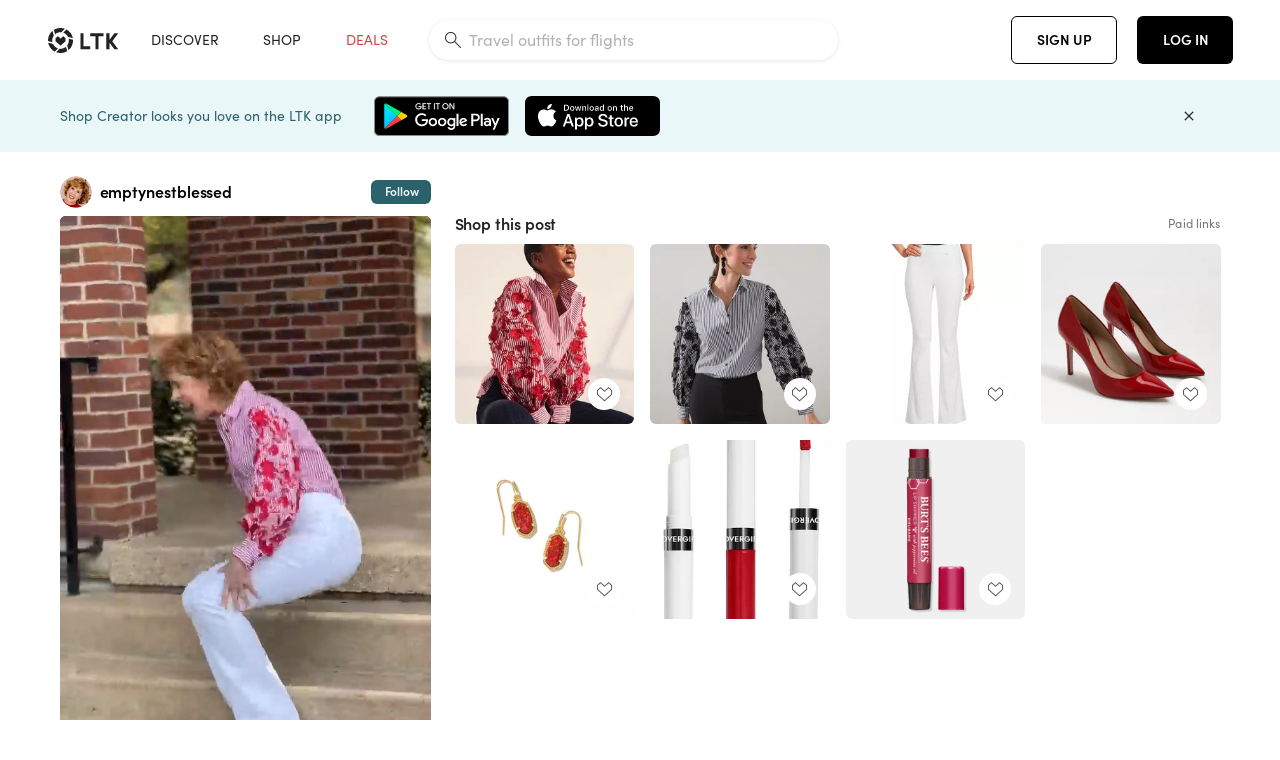

--- FILE ---
content_type: text/html; charset=utf-8
request_url: https://www.shopltk.com/explore/emptynestblessed/posts/d45b1692-9c61-11ed-abdf-0242ac110003
body_size: 117557
content:
<!doctype html>
<html data-n-head-ssr lang="en" data-n-head="%7B%22lang%22:%7B%22ssr%22:%22en%22%7D%7D">
  <head >
    <meta data-n-head="ssr" data-hid="charset" charset="utf-8"><meta data-n-head="ssr" name="viewport" content="width=device-width, initial-scale=1"><meta data-n-head="ssr" name="referrer" content="always"><meta data-n-head="ssr" name="color-scheme" content="light"><meta data-n-head="ssr" name="application-name" content="LTK"><meta data-n-head="ssr" name="msapplication-TileColor" content="#FFFFFF"><meta data-n-head="ssr" name="msapplication-TileImage" content="/favicon-144.png?v=4"><meta data-n-head="ssr" data-hid="mobile-web-app-capable" name="mobile-web-app-capable" content="yes"><meta data-n-head="ssr" data-hid="apple-mobile-web-app-capable" name="apple-mobile-web-app-capable" content="yes"><meta data-n-head="ssr" data-hid="apple-mobile-web-app-status-bar-style" name="apple-mobile-web-app-status-bar-style" content="default"><meta data-n-head="ssr" data-hid="apple-mobile-web-app-title" name="apple-mobile-web-app-title" content="LTK"><meta data-n-head="ssr" data-hid="theme-color" name="theme-color" content="#FFFFFF"><meta data-n-head="ssr" data-hid="og:type" name="og:type" property="og:type" content="website"><meta data-n-head="ssr" data-hid="og:site_name" name="og:site_name" property="og:site_name" content="LTK"><meta data-n-head="ssr" data-hid="twitter:site" name="twitter:site" property="twitter:site" content="@liketoknow.it"><meta data-n-head="ssr" data-hid="twitter:creator" name="twitter:creator" property="twitter:creator" content="@liketoknow.it"><meta data-n-head="ssr" data-hid="og:title" property="og:title" content="emptynestblessed on LTK"><meta data-n-head="ssr" data-hid="description" name="description" content="Shop the latest from emptynestblessed on LTK, the easiest way to shop everything from your favorite creators."><meta data-n-head="ssr" data-hid="og:description" property="og:description" content="Shop the latest from emptynestblessed on LTK, the easiest way to shop everything from your favorite creators."><meta data-n-head="ssr" data-hid="og:url" property="og:url" content="https://www.shopltk.com/explore/emptynestblessed/posts/d45b1692-9c61-11ed-abdf-0242ac110003"><meta data-n-head="ssr" data-hid="al:ios:url" property="al:ios:url" content="com.rewardstyle.ltk://explore/emptynestblessed/posts/d45b1692-9c61-11ed-abdf-0242ac110003"><meta data-n-head="ssr" data-hid="al:ios:app_name" property="al:ios:app_name" content="LTK"><meta data-n-head="ssr" data-hid="al:ios:app_store_id" property="al:ios:app_store_id" content="1154027990"><meta data-n-head="ssr" data-hid="al:android:url" property="al:android:url" content="com.rewardstyle.liketoknowit://explore/emptynestblessed/posts/d45b1692-9c61-11ed-abdf-0242ac110003"><meta data-n-head="ssr" data-hid="al:android:app_name" property="al:android:app_name" content="LTK"><meta data-n-head="ssr" data-hid="al:android:package" property="al:android:package" content="com.rewardstyle.liketoknowit"><meta data-n-head="ssr" data-hid="branch:deeplink:$deeplink_path" property="branch:deeplink:$deeplink_path" content="/explore/emptynestblessed/posts/d45b1692-9c61-11ed-abdf-0242ac110003"><meta data-n-head="ssr" data-hid="branch:deeplink:app_url" property="branch:deeplink:app_url" content="explore/emptynestblessed/posts/d45b1692-9c61-11ed-abdf-0242ac110003"><meta data-n-head="ssr" data-hid="branch:deeplink:title" property="branch:deeplink:title" content="Get my full shop experience"><meta data-n-head="ssr" data-hid="branch:deeplink:subtitle" property="branch:deeplink:subtitle" content="Download the LTK app now to shop all of my favorite finds in one place."><meta data-n-head="ssr" data-hid="branch:deeplink:button" property="branch:deeplink:button" content="Get the free LTK app"><meta data-n-head="ssr" data-hid="branch:deeplink:getButton" property="branch:deeplink:getButton" content="GET"><meta data-n-head="ssr" data-hid="branch:deeplink:openButton" property="branch:deeplink:openButton" content="OPEN"><meta data-n-head="ssr" data-hid="branch:deeplink:page" property="branch:deeplink:page" content="post_page"><meta data-n-head="ssr" data-hid="branch:deeplink:continue" property="branch:deeplink:continue" content="Continue on web"><meta data-n-head="ssr" data-hid="branch:deeplink:title_treatment" property="branch:deeplink:title_treatment" content="Get my full LTK experience"><meta data-n-head="ssr" data-hid="branch:deeplink:subtitle_treatment" property="branch:deeplink:subtitle_treatment" content="Download the LTK app to shop my favorites and get notified when I post fresh content."><meta data-n-head="ssr" data-hid="branch:deeplink:button_treatment" property="branch:deeplink:button_treatment" content="Get the LTK app"><meta data-n-head="ssr" data-hid="branch:deeplink:avatarUrl" property="branch:deeplink:avatarUrl" content="https://avatar-cdn.liketoknow.it/f449c25c-3314-11e6-9fed-0242ac110002.fca4b67b-1d02-432c-a452-b783712ebb25"><meta data-n-head="ssr" data-hid="og:image" property="og:image" content="https://product-images-cdn.liketoknow.it/92WcDOIA_y9sVAY51XVgPEQuBSbnjP6S4.plw8s0MiwyIdXSsOSm7jcoBznd.r7_S0Be5CSTSl1YqJzd96NCFn9RlYQSA5ZXA2uJlyhkMhp77_2w46xEl0YmKpCwIksTWc1bF_HH3QNh4Sg1aUTB6ZGkabxpkyMvpO5_5RdHKSw5TkvjiXw2Gt7YL2k-"><meta data-n-head="ssr" data-hid="og:image:secure_url" property="og:image:secure_url" content="https://product-images-cdn.liketoknow.it/92WcDOIA_y9sVAY51XVgPEQuBSbnjP6S4.plw8s0MiwyIdXSsOSm7jcoBznd.r7_S0Be5CSTSl1YqJzd96NCFn9RlYQSA5ZXA2uJlyhkMhp77_2w46xEl0YmKpCwIksTWc1bF_HH3QNh4Sg1aUTB6ZGkabxpkyMvpO5_5RdHKSw5TkvjiXw2Gt7YL2k-"><meta data-n-head="ssr" data-hid="og:image:width" property="og:image:width" content="720"><meta data-n-head="ssr" data-hid="og:image:height" property="og:image:height" content="1280"><meta data-n-head="ssr" data-hid="twitter:card" name="twitter:card" content="summary_large_image"><meta data-n-head="ssr" data-hid="twitter:player" property="twitter:player" content="https://d1ujs0tpo1m6nx.cloudfront.net/b60e8483-1441-4b2e-805b-c0683a49b401/mp4/11ed9c61d4609e3d962c0242ac110003_Mp4_Avc_Aac_null_ltk_overlay_passthrough.mp4"><meta data-n-head="ssr" data-hid="twitter:player:height" property="twitter:player:height" content="1280"><meta data-n-head="ssr" data-hid="twitter:player:width" property="twitter:player:width" content="720"><meta data-n-head="ssr" data-hid="og:video" property="og:video" content="https://d1ujs0tpo1m6nx.cloudfront.net/b60e8483-1441-4b2e-805b-c0683a49b401/mp4/11ed9c61d4609e3d962c0242ac110003_Mp4_Avc_Aac_null_ltk_overlay_passthrough.mp4"><meta data-n-head="ssr" data-hid="og:video:secure_url" property="og:video:secure_url" content="https://d1ujs0tpo1m6nx.cloudfront.net/b60e8483-1441-4b2e-805b-c0683a49b401/mp4/11ed9c61d4609e3d962c0242ac110003_Mp4_Avc_Aac_null_ltk_overlay_passthrough.mp4"><meta data-n-head="ssr" data-hid="og:video:type" property="og:video:type" content="video/mp4"><meta data-n-head="ssr" data-hid="og:video:height" property="og:video:height" content="1280"><meta data-n-head="ssr" data-hid="og:video:width" property="og:video:width" content="720"><title>emptynestblessed on LTK</title><link data-n-head="ssr" rel="icon" type="image/png" href="/favicon.png?v=4" sizes="32x32"><link data-n-head="ssr" rel="icon" type="image/png" href="/favicon-128.png?v=4" sizes="128x128"><link data-n-head="ssr" rel="icon" type="image/png" href="/favicon-192.png?v=4" sizes="192x192"><link data-n-head="ssr" rel="shortcut icon" type="image/png" href="/favicon-196.png?v=4" sizes="196x196"><link data-n-head="ssr" rel="apple-touch-icon" href="/favicon-152.png?v=4" sizes="152x152"><link data-n-head="ssr" rel="apple-touch-icon" href="/favicon-180.png?v=4" sizes="180x180"><link data-n-head="ssr" data-hid="apple-touch-startup-image-iphonexsmax" rel="apple-touch-startup-image" href="/static/icons/splash_iphonexsmax_1242x2688.6b17fa.png" media="(device-width: 414px) and (device-height: 896px) and (-webkit-device-pixel-ratio: 3)"><link data-n-head="ssr" data-hid="apple-touch-startup-image-iphonexr" rel="apple-touch-startup-image" href="/static/icons/splash_iphonexr_828x1792.6b17fa.png" media="(device-width: 414px) and (device-height: 896px) and (-webkit-device-pixel-ratio: 2)"><link data-n-head="ssr" data-hid="apple-touch-startup-image-iphonex" rel="apple-touch-startup-image" href="/static/icons/splash_iphonex_1125x2436.6b17fa.png" media="(device-width: 375px) and (device-height: 812px) and (-webkit-device-pixel-ratio: 3)"><link data-n-head="ssr" data-hid="apple-touch-startup-image-iphoneplus" rel="apple-touch-startup-image" href="/static/icons/splash_iphoneplus_1242x2208.6b17fa.png" media="(device-width: 414px) and (device-height: 736px) and (-webkit-device-pixel-ratio: 3)"><link data-n-head="ssr" data-hid="apple-touch-startup-image-iphone6" rel="apple-touch-startup-image" href="/static/icons/splash_iphone6_750x1334.6b17fa.png" media="(device-width: 375px) and (device-height: 667px) and (-webkit-device-pixel-ratio: 2)"><link data-n-head="ssr" data-hid="apple-touch-startup-image-iphone5" rel="apple-touch-startup-image" href="/static/icons/splash_iphone5_640x1136.6b17fa.png" media="(device-width: 320px) and (device-height: 568px) and (-webkit-device-pixel-ratio: 2)"><link data-n-head="ssr" data-hid="shortcut-icon" rel="shortcut icon" href="/static/icons/icon_64x64.6b17fa.png"><link data-n-head="ssr" data-hid="apple-touch-icon" rel="apple-touch-icon" href="/static/icons/icon_512x512.6b17fa.png" sizes="512x512"><link data-n-head="ssr" media="(device-width: 320px) and (device-height: 568px) and (-webkit-device-pixel-ratio: 2)" rel="apple-touch-startup-image" data-hid="apple-touch-startup-image-iphonese"><link data-n-head="ssr" media="(device-width: 768px) and (device-height: 1024px) and (-webkit-device-pixel-ratio: 2)" rel="apple-touch-startup-image" data-hid="apple-touch-startup-image-ipad"><link data-n-head="ssr" media="(device-width: 834px) and (device-height: 1112px) and (-webkit-device-pixel-ratio: 2)" rel="apple-touch-startup-image" data-hid="apple-touch-startup-image-ipadpro1"><link data-n-head="ssr" media="(device-width: 834px) and (device-height: 1194px) and (-webkit-device-pixel-ratio: 2)" rel="apple-touch-startup-image" data-hid="apple-touch-startup-image-ipadpro2"><link data-n-head="ssr" media="(device-width: 1024px) and (device-height: 1366px) and (-webkit-device-pixel-ratio: 2)" rel="apple-touch-startup-image" data-hid="apple-touch-startup-image-ipadpro3"><link data-n-head="ssr" rel="manifest" href="/static/manifest.2afe73c5.json" data-hid="manifest"><link data-n-head="ssr" rel="canonical" href="https://www.shopltk.com/explore/emptynestblessed/posts/d45b1692-9c61-11ed-abdf-0242ac110003"><link data-n-head="ssr" vmid="preload" rel="preload" as="image" imagesrcset="https://product-images-cdn.liketoknow.it/92WcDOIA_y9sVAY51XVgPEQuBSbnjP6S4.plw8s0MiwyIdXSsOSm7jcoBznd.r7_S0Be5CSTSl1YqJzd96NCFn9RlYQSA5ZXA2uJlyhkMhp77_2w46xEl0YmKpCwIksTWc1bF_HH3QNh4Sg1aUTB6ZGkabxpkyMvpO5_5RdHKSw5TkvjiXw2Gt7YL2k-?v=0&amp;auto=format&amp;fm=webp&amp;w=450&amp;q=80&amp;dpr=1 1x, https://product-images-cdn.liketoknow.it/92WcDOIA_y9sVAY51XVgPEQuBSbnjP6S4.plw8s0MiwyIdXSsOSm7jcoBznd.r7_S0Be5CSTSl1YqJzd96NCFn9RlYQSA5ZXA2uJlyhkMhp77_2w46xEl0YmKpCwIksTWc1bF_HH3QNh4Sg1aUTB6ZGkabxpkyMvpO5_5RdHKSw5TkvjiXw2Gt7YL2k-?v=0&amp;auto=format&amp;fm=webp&amp;w=450&amp;q=80&amp;dpr=2 2x, https://product-images-cdn.liketoknow.it/92WcDOIA_y9sVAY51XVgPEQuBSbnjP6S4.plw8s0MiwyIdXSsOSm7jcoBznd.r7_S0Be5CSTSl1YqJzd96NCFn9RlYQSA5ZXA2uJlyhkMhp77_2w46xEl0YmKpCwIksTWc1bF_HH3QNh4Sg1aUTB6ZGkabxpkyMvpO5_5RdHKSw5TkvjiXw2Gt7YL2k-?v=0&amp;auto=format&amp;fm=webp&amp;w=450&amp;q=80&amp;dpr=3 3x"><script data-n-head="ssr" data-hid="gtm-script">window['dataLayer']=[];if(!window._gtm_init){window._gtm_init=1;(function(w,n,d,m,e,p){w[d]=(w[d]==1||n[d]=='yes'||n[d]==1||n[m]==1||(w[e]&&w[e][p]&&w[e][p]()))?1:0})(window,navigator,'doNotTrack','msDoNotTrack','external','msTrackingProtectionEnabled');(function(w,d,s,l,x,y){w[x]={};w._gtm_inject=function(i){if(w.doNotTrack||w[x][i])return;w[x][i]=1;w[l]=w[l]||[];w[l].push({'gtm.start':new Date().getTime(),event:'gtm.js'});var f=d.getElementsByTagName(s)[0],j=d.createElement(s);j.async=true;j.src='https://www.googletagmanager.com/gtm.js?id='+i;f.parentNode.insertBefore(j,f);}})(window,document,'script','dataLayer','_gtm_ids','_gtm_inject')};["GTM-TFZXHKL&"].forEach(function(i){window._gtm_inject(i)})</script><script data-n-head="ssr" type="application/ld+json">{"@context":"http://schema.org/","@type":"BlogPosting","sharedContent":{"@type":"CreativeWork","thumbnailUrl":"https://product-images-cdn.liketoknow.it/92WcDOIA_y9sVAY51XVgPEQuBSbnjP6S4.plw8s0MiwyIdXSsOSm7jcoBznd.r7_S0Be5CSTSl1YqJzd96NCFn9RlYQSA5ZXA2uJlyhkMhp77_2w46xEl0YmKpCwIksTWc1bF_HH3QNh4Sg1aUTB6ZGkabxpkyMvpO5_5RdHKSw5TkvjiXw2Gt7YL2k-","text":"Valentine’s top, valentines outfit, date night outfit, date night look, red shirt, poplin shirt, white jeans, white flare jeans, red shoes, red pumps, red earrings, red lipstick\n\nThis gorgeous 3D embroidered poplin shirt from @lovechicos is really special! It’s from their Valentine’s Collection. I paired it with white flare jeans and classic red pumps. Finished off with red dangle earrings and red lipstick for a Valentine’s date look that @bobmighell L❤️VED!\n\n#competition\n\n#LTKSeasonal #LTKFind #LTKshoecrush"},"articleBody":"Valentine’s top, valentines outfit, date night outfit, date night look, red shirt, poplin shirt, white jeans, white flare jeans, red shoes, red pumps, red earrings, red lipstick\n\nThis gorgeous 3D embroidered poplin shirt from @lovechicos is really special! It’s from their Valentine’s Collection. I paired it with white flare jeans and classic red pumps. Finished off with red dangle earrings and red lipstick for a Valentine’s date look that @bobmighell L❤️VED!\n\n#competition\n\n#LTKSeasonal #LTKFind #LTKshoecrush","creator":{"@type":"Organization","description":"Blessing, Inspiring, Encouraging Empty Nesters\nEmptyNestBlessed.com\n@emptynestblessed\n5’5”  Size 0/XXS/XS ","logo":"https://avatar-cdn.liketoknow.it/f449c25c-3314-11e6-9fed-0242ac110002.fca4b67b-1d02-432c-a452-b783712ebb25","name":"emptynestblessed | LTK","url":"https://www.shopltk.com/explore/emptynestblessed"},"datePublished":"2023-01-25T12:46:00+00:00","headline":"3D Embroidered Poplin Stripe Shirt Curated on LTK","image":"https://product-images-cdn.liketoknow.it/92WcDOIA_y9sVAY51XVgPEQuBSbnjP6S4.plw8s0MiwyIdXSsOSm7jcoBznd.r7_S0Be5CSTSl1YqJzd96NCFn9RlYQSA5ZXA2uJlyhkMhp77_2w46xEl0YmKpCwIksTWc1bF_HH3QNh4Sg1aUTB6ZGkabxpkyMvpO5_5RdHKSw5TkvjiXw2Gt7YL2k-","url":"https://www.shopltk.com/explore/emptynestblessed/posts/d45b1692-9c61-11ed-abdf-0242ac110003"}</script><link rel="preload" href="/static/2c2b97c.js" as="script"><link rel="preload" href="/static/20b9062.js" as="script"><link rel="preload" href="/static/css/715a7ad.css" as="style"><link rel="preload" href="/static/c1eaf8c.js" as="script"><link rel="preload" href="/static/css/9473e77.css" as="style"><link rel="preload" href="/static/398c5df.js" as="script"><link rel="preload" href="/static/css/3384c50.css" as="style"><link rel="preload" href="/static/1b27e74.js" as="script"><link rel="preload" href="/static/css/799f007.css" as="style"><link rel="preload" href="/static/aef158c.js" as="script"><link rel="preload" href="/static/css/046a22e.css" as="style"><link rel="preload" href="/static/d27dd9d.js" as="script"><link rel="preload" href="/static/css/ee5d34a.css" as="style"><link rel="preload" href="/static/7b2e4f4.js" as="script"><link rel="preload" href="/static/css/beb8def.css" as="style"><link rel="preload" href="/static/cf5cd28.js" as="script"><link rel="stylesheet" href="/static/css/715a7ad.css"><link rel="stylesheet" href="/static/css/9473e77.css"><link rel="stylesheet" href="/static/css/3384c50.css"><link rel="stylesheet" href="/static/css/799f007.css"><link rel="stylesheet" href="/static/css/046a22e.css"><link rel="stylesheet" href="/static/css/ee5d34a.css"><link rel="stylesheet" href="/static/css/beb8def.css">
  </head>
  <body >
    <noscript data-n-head="ssr" data-hid="gtm-noscript" data-pbody="true"><iframe src="https://www.googletagmanager.com/ns.html?id=GTM-TFZXHKL&&" height="0" width="0" style="display:none;visibility:hidden" title="gtm"></iframe></noscript><div data-server-rendered="true" id="__nuxt"><!----><div id="__layout"><div data-app="true" data-fetch-key="DefaultLayout:0" id="app" class="v-application v-application--is-ltr theme--light"><div class="v-application--wrap"><header class="ltk-header site-header v-sheet theme--light elevation-0 v-toolbar v-app-bar v-app-bar--fixed" style="height:80px;margin-top:0px;transform:translateY(0px);left:0px;right:0px;" data-v-1082540e data-v-9dfe58f0><div class="v-toolbar__content" style="height:80px;"><div class="container flex-nowrap pa-0 branch-journeys-top white fill-height" data-v-1082540e><div class="v-toolbar__items" data-v-1082540e><a href="/" class="ltk-logo d-flex align-self-center pr-md-3 pr-xl-5 pl-3 pl-md-0" data-v-290a3398 data-v-1082540e><svg height="25px" width="70px" viewBox="0 0 70 25" fill="none" xmlns="http://www.w3.org/2000/svg" xmlns:xlink="http://www.w3.org/1999/xlink" data-v-290a3398><title data-v-290a3398>LTK</title> <path fill-rule="evenodd" clip-rule="evenodd" d="M18.0692 18.9455C18.0568 18.8992 18.0217 18.8624 17.9759 18.8478C17.9302 18.8332 17.8801 18.8429 17.8431 18.8734C16.1555 20.2595 13.9917 20.9333 11.8132 20.751C11.7715 20.7471 11.7303 20.7621 11.7011 20.792L8.40645 24.0878C8.37213 24.1221 8.35794 24.1716 8.3689 24.2188C8.37986 24.266 8.41442 24.3042 8.46036 24.3199C9.77623 24.7694 11.1574 24.9991 12.5483 25C14.8553 25.0001 17.1172 24.3634 19.0837 23.1603C19.136 23.1275 19.1608 23.0646 19.1449 23.0051L18.0692 18.9455ZM4.90108 15.8862L0.40818 14.6886C0.361852 14.6762 0.312366 14.6882 0.276985 14.7206C0.241604 14.7529 0.225234 14.801 0.233586 14.8481C0.846198 18.4078 3.43142 21.9022 6.66602 23.544C6.68503 23.5536 6.70597 23.5588 6.72728 23.5593C6.76564 23.5599 6.80261 23.5449 6.82958 23.5177L9.81178 20.5354C9.8461 20.5011 9.86029 20.4516 9.84933 20.4044C9.83837 20.3572 9.80381 20.3189 9.75787 20.3032C7.69643 19.5969 5.87085 17.9343 4.99358 15.965C4.97652 15.926 4.94241 15.8969 4.90108 15.8862ZM24.9488 11.7277L20.8621 10.7238C20.8151 10.7123 20.7655 10.7256 20.7307 10.7591C20.6959 10.7926 20.6808 10.8415 20.6906 10.8888C21.1451 13.1006 20.6152 15.5141 19.2742 17.3471C19.249 17.3812 19.2406 17.4248 19.2515 17.4657L20.4388 21.9462C20.451 21.9928 20.4864 22.03 20.5325 22.0446C20.5464 22.0489 20.5608 22.0513 20.5754 22.0513C20.6083 22.0511 20.6402 22.0394 20.6654 22.0183C23.5931 19.5694 25.2753 15.6754 25.0554 11.856C25.0523 11.7944 25.0089 11.7422 24.9488 11.7277ZM12.5526 10.5747L9.97964 8.26938C9.92634 8.22097 9.84486 8.22097 9.79156 8.26938L7.62414 10.213C7.59422 10.2395 7.57724 10.2776 7.57758 10.3175V13.155C7.57748 13.1948 7.59441 13.2329 7.62414 13.2595L12.4564 17.5921C12.4821 17.6153 12.5155 17.6283 12.5502 17.6283C12.5866 17.6293 12.6222 17.6164 12.6494 17.5921L17.4817 13.2595C17.5112 13.2327 17.528 13.1948 17.5282 13.155V10.3175C17.5284 10.2776 17.5114 10.2396 17.4817 10.213L15.3143 8.26938C15.2607 8.22117 15.1792 8.22117 15.1256 8.26938L12.5526 10.5747ZM4.56108 3.1033C4.54834 3.05708 4.51276 3.02059 4.46679 3.00659C4.42083 2.99259 4.37087 3.00303 4.33441 3.03426C1.47964 5.46118 -0.138883 9.15351 0.00936958 12.9106C0.0118837 12.9722 0.0543641 13.025 0.114126 13.0407L4.18494 14.1253C4.19672 14.1284 4.20887 14.1301 4.22108 14.1302V14.1332C4.26299 14.133 4.30266 14.1143 4.32938 14.0821C4.35611 14.0499 4.36715 14.0075 4.35953 13.9664C3.95337 11.8016 4.48634 9.44496 5.78692 7.66142C5.81268 7.62621 5.8206 7.58107 5.80836 7.53922L4.56108 3.1033ZM24.8091 9.92765C24.1408 6.44918 21.6695 3.14057 18.5139 1.49574C18.4592 1.46696 18.392 1.47738 18.3485 1.5214L15.3933 4.4964C15.3591 4.53017 15.345 4.57921 15.3559 4.62594C15.3663 4.67281 15.4001 4.7111 15.4454 4.72736C17.4021 5.43552 19.1584 7.03514 20.0277 8.90177C20.0457 8.94055 20.0804 8.96909 20.122 8.97937L24.637 10.0877C24.648 10.0907 24.6593 10.0921 24.6707 10.092V10.0945C24.7127 10.0945 24.7525 10.0758 24.7793 10.0435C24.806 10.0113 24.817 9.96879 24.8091 9.92765ZM16.8219 0.808682C16.811 0.7617 16.7768 0.723523 16.7312 0.707541C13.1542 -0.550524 9.10605 -0.113043 5.9027 1.87762C5.84943 1.91046 5.82443 1.97454 5.84144 2.03465L6.97477 6.0673C6.98776 6.11323 7.02332 6.14939 7.06912 6.16323C7.0826 6.16739 7.09665 6.16945 7.11077 6.16936C7.1443 6.16985 7.1769 6.15836 7.20266 6.13696C8.93588 4.69651 11.1793 4.01603 13.4231 4.25017C13.4656 4.25461 13.5077 4.23954 13.5377 4.20923L16.7845 0.939113C16.8186 0.904897 16.8327 0.855665 16.8219 0.808682ZM42.2547 7.92899C42.2547 8.09033 42.4251 8.30501 42.5561 8.30501H47.378V21.0319C47.378 21.1958 47.5052 21.3571 47.6362 21.3571H50.307C50.438 21.3571 50.5691 21.1926 50.5691 21.0319V8.30501H55.3078C55.4369 8.30501 55.6092 8.09033 55.6092 7.92899V5.61951C55.6092 5.45882 55.4388 5.24414 55.3078 5.24414H42.5561C42.427 5.24414 42.2547 5.45882 42.2547 5.61951V7.92899ZM61.4816 11.5779H61.7063L66.2275 5.45228C66.3277 5.29037 66.5103 5.19713 66.7012 5.21027H69.8031C69.8555 5.20477 69.9076 5.22253 69.9455 5.2588C69.9835 5.29507 70.0033 5.34613 69.9997 5.39828C69.9997 5.50562 69.9781 5.55897 69.8923 5.66631L64.2952 13.3058L69.8903 20.8672C69.9768 20.9746 69.9984 21.0286 69.9984 21.1359C70.002 21.1881 69.9821 21.2391 69.9442 21.2754C69.9063 21.3117 69.8542 21.3294 69.8018 21.3239H66.6999C66.5089 21.3371 66.3264 21.2438 66.2262 21.0819L61.705 14.9602H61.4835V20.9811C61.4835 21.1424 61.3525 21.3571 61.2214 21.3571H58.5507C58.4196 21.3571 58.2925 21.1958 58.2925 21.0318V5.56417C58.2925 5.40284 58.4236 5.24215 58.5507 5.24215H61.2214C61.3525 5.24215 61.4835 5.40284 61.4835 5.56417L61.4816 11.5779ZM41.9512 18.293H35.5777L35.5797 5.56415C35.5797 5.40281 35.4486 5.24213 35.3176 5.24213H32.6468C32.5191 5.24213 32.388 5.40281 32.388 5.56415V21.0286C32.388 21.1925 32.5158 21.3538 32.6468 21.3538H41.9512C42.0803 21.3538 42.2527 21.1391 42.2527 20.9778V18.669C42.2527 18.5076 42.0823 18.293 41.9512 18.293Z" fill="#222222" data-v-290a3398></path></svg></a></div> <!----> <!----> <!----><!----><!----><!----><!----><!----><!----><!----><!----><!----><!----></div></div></header> <main class="v-main" style="padding-top:80px;padding-right:0px;padding-bottom:0!important;padding-left:0px;--vuetify-app-bar-height:0px;--branch-journey-banner-height:0px;"><div class="v-main__wrap"><!----> <div class="container ltk-post-page fill-height align-start pt-0 pt-md-6" data-v-cf1d275e data-v-cf1d275e><div class="row align-start" data-v-cf1d275e data-v-cf1d275e><div class="col col-12 align-self-start" data-v-cf1d275e data-v-cf1d275e><div data-v-cf1d275e><div class="row ltk-item justify-center" data-v-06a65688 data-v-06a65688 data-v-cf1d275e><div class="col-sm-6 col-md-4 col-12" data-v-06a65688 data-v-06a65688><div class="row ltk-profile-header flex-nowrap no-gutters align-center" data-v-86fc8f82 data-v-86fc8f82 data-v-06a65688><div class="col col-auto" data-v-86fc8f82 data-v-86fc8f82><a href="/explore/emptynestblessed" class="ltk-black--text nuxt-link-active" data-v-86fc8f82><div class="position-relative" data-v-86fc8f82><div alt="emptynestblessed on LTK" class="v-avatar mr-2" style="height:32px;min-width:32px;width:32px;" data-v-86fc8f82><img src="https://avatar-cdn.liketoknow.it/f449c25c-3314-11e6-9fed-0242ac110002.fca4b67b-1d02-432c-a452-b783712ebb25?v=0&amp;auto=format&amp;fm=webp&amp;w=100&amp;h=100&amp;fit=crop&amp;q=80&amp;dpr=1" loading="lazy" width="32" height="32" alt="emptynestblessed on LTK" class="c-image" data-v-d05415aa></div> <!----><!----><!----></div></a></div> <div class="col-sm-7 col-8" data-v-86fc8f82 data-v-86fc8f82><a href="/explore/emptynestblessed" class="ltk-black--text d-block mr-2 nuxt-link-active" data-v-86fc8f82><div class="text-truncate text-subtitle-subtitle1-sofiapro"><!---->emptynestblessed
    </div></a> <!----></div> <!----></div> <div class="row my-2 no-gutters" data-v-06a65688 data-v-06a65688><div class="ltk-hero-img-container col col-12" data-v-06a65688 data-v-06a65688><div class="client-only-placeholder" data-v-06a65688 data-v-06a65688><div payload="[object Object]" data-v-5cfe282b data-v-06a65688><div><a href="/explore/emptynestblessed/posts/d45b1692-9c61-11ed-abdf-0242ac110003" aria-current="page" tabindex="0" class="nuxt-link-exact-active nuxt-link-active v-card v-card--flat v-card--link v-sheet theme--light" style="max-height:100%;max-width:100%;width:450px;" data-v-5cfe282b><div max-height="100%" max-width="100%" srcset="https://product-images-cdn.liketoknow.it/92WcDOIA_y9sVAY51XVgPEQuBSbnjP6S4.plw8s0MiwyIdXSsOSm7jcoBznd.r7_S0Be5CSTSl1YqJzd96NCFn9RlYQSA5ZXA2uJlyhkMhp77_2w46xEl0YmKpCwIksTWc1bF_HH3QNh4Sg1aUTB6ZGkabxpkyMvpO5_5RdHKSw5TkvjiXw2Gt7YL2k-?v=0&amp;auto=format&amp;fm=webp&amp;w=450&amp;q=80&amp;dpr=1 1x, https://product-images-cdn.liketoknow.it/92WcDOIA_y9sVAY51XVgPEQuBSbnjP6S4.plw8s0MiwyIdXSsOSm7jcoBznd.r7_S0Be5CSTSl1YqJzd96NCFn9RlYQSA5ZXA2uJlyhkMhp77_2w46xEl0YmKpCwIksTWc1bF_HH3QNh4Sg1aUTB6ZGkabxpkyMvpO5_5RdHKSw5TkvjiXw2Gt7YL2k-?v=0&amp;auto=format&amp;fm=webp&amp;w=450&amp;q=80&amp;dpr=2 2x, https://product-images-cdn.liketoknow.it/92WcDOIA_y9sVAY51XVgPEQuBSbnjP6S4.plw8s0MiwyIdXSsOSm7jcoBznd.r7_S0Be5CSTSl1YqJzd96NCFn9RlYQSA5ZXA2uJlyhkMhp77_2w46xEl0YmKpCwIksTWc1bF_HH3QNh4Sg1aUTB6ZGkabxpkyMvpO5_5RdHKSw5TkvjiXw2Gt7YL2k-?v=0&amp;auto=format&amp;fm=webp&amp;w=450&amp;q=80&amp;dpr=3 3x" alt="Valentine’s top, valentines outfit, date night outfit, date night look, red shirt, poplin shirt, white jeans, white flare jeans, red shoes, red pumps, red earrings, red lipstick

This gorgeous 3D embroidered poplin shirt from @lovechicos is really special! It’s from their Valentine’s Collection. I paired it with white flare jeans and classic red pumps. Finished off with red dangle earrings and red lipstick for a Valentine’s date look that @bobmighell L❤️VED!

#competition

#LTKSeasonal #LTKFind #LTKshoecrush" class="ltk-hero-image d-block fill-height ltk-img grey-10 rounded" style="padding-bottom:177.77777777777777%;" data-v-5cfe282b><img src="https://product-images-cdn.liketoknow.it/92WcDOIA_y9sVAY51XVgPEQuBSbnjP6S4.plw8s0MiwyIdXSsOSm7jcoBznd.r7_S0Be5CSTSl1YqJzd96NCFn9RlYQSA5ZXA2uJlyhkMhp77_2w46xEl0YmKpCwIksTWc1bF_HH3QNh4Sg1aUTB6ZGkabxpkyMvpO5_5RdHKSw5TkvjiXw2Gt7YL2k-?v=0&amp;auto=format&amp;fm=webp&amp;w=450&amp;q=80&amp;dpr=1" loading="lazy" width="450" height="800" rounded="true" max-height="100%" max-width="100%" srcset="https://product-images-cdn.liketoknow.it/92WcDOIA_y9sVAY51XVgPEQuBSbnjP6S4.plw8s0MiwyIdXSsOSm7jcoBznd.r7_S0Be5CSTSl1YqJzd96NCFn9RlYQSA5ZXA2uJlyhkMhp77_2w46xEl0YmKpCwIksTWc1bF_HH3QNh4Sg1aUTB6ZGkabxpkyMvpO5_5RdHKSw5TkvjiXw2Gt7YL2k-?v=0&amp;auto=format&amp;fm=webp&amp;w=450&amp;q=80&amp;dpr=1 1x, https://product-images-cdn.liketoknow.it/92WcDOIA_y9sVAY51XVgPEQuBSbnjP6S4.plw8s0MiwyIdXSsOSm7jcoBznd.r7_S0Be5CSTSl1YqJzd96NCFn9RlYQSA5ZXA2uJlyhkMhp77_2w46xEl0YmKpCwIksTWc1bF_HH3QNh4Sg1aUTB6ZGkabxpkyMvpO5_5RdHKSw5TkvjiXw2Gt7YL2k-?v=0&amp;auto=format&amp;fm=webp&amp;w=450&amp;q=80&amp;dpr=2 2x, https://product-images-cdn.liketoknow.it/92WcDOIA_y9sVAY51XVgPEQuBSbnjP6S4.plw8s0MiwyIdXSsOSm7jcoBznd.r7_S0Be5CSTSl1YqJzd96NCFn9RlYQSA5ZXA2uJlyhkMhp77_2w46xEl0YmKpCwIksTWc1bF_HH3QNh4Sg1aUTB6ZGkabxpkyMvpO5_5RdHKSw5TkvjiXw2Gt7YL2k-?v=0&amp;auto=format&amp;fm=webp&amp;w=450&amp;q=80&amp;dpr=3 3x" alt="Valentine’s top, valentines outfit, date night outfit, date night look, red shirt, poplin shirt, white jeans, white flare jeans, red shoes, red pumps, red earrings, red lipstick

This gorgeous 3D embroidered poplin shirt from @lovechicos is really special! It’s from their Valentine’s Collection. I paired it with white flare jeans and classic red pumps. Finished off with red dangle earrings and red lipstick for a Valentine’s date look that @bobmighell L❤️VED!

#competition

#LTKSeasonal #LTKFind #LTKshoecrush" class="c-image" data-v-d05415aa></div> <!----></a></div></div></div> <div class="ltk-hero-overlay ltk-hero-video-overlay" data-v-06a65688><!----> <button type="button" aria-label="add post to favorites" opacity="86" id="coachmarkTarget" absolute="" class="v-btn--like ltk-favorite-icon v-btn v-btn--absolute v-btn--fab v-btn--has-bg v-btn--round theme--light elevation-0 v-size--default ltk-whitn" data-v-00a44d36 data-v-06a65688><span class="v-btn__content"><i aria-hidden="true" class="v-icon notranslate capsule capsule-consumer-heart-logo-outline-16 theme--light"></i></span></button></div> <!----></div></div> <div class="row no-gutters" data-v-06a65688 data-v-06a65688><div class="col col-12" data-v-06a65688 data-v-06a65688><div class="text-body-body1-sofiapro" data-v-2ab19316 data-v-06a65688><p class="ltk-caption text-body-body1-sofiapro grey-70--text mb-2" data-v-2ab19316>
    Valentine’s top, valentines outfit, date night outfit, date night look, red shirt, poplin shirt, white jeans, white flare jeans, red shoes, red pumps, red earrings, red lipstick

This gorgeous 3D embroidered poplin shirt from @lovechicos is really special! It’s from their Valentine’s Collection. I paired it with white flare jeans and classic red pumps. Finished off with red dangle earrings and red lipstick for a Valentine’s date look that @bobmighell L❤️VED!

competition

LTKSeasonal LTKFind LTKshoecrush
  </p> <div class="d-inline-block mr-3" data-v-2ab19316><a class="link-light--text" data-v-2ab19316>
      #
    </a></div><div class="d-inline-block mr-3" data-v-2ab19316><a class="link-light--text" data-v-2ab19316>
      #
    </a></div><div class="d-inline-block mr-3" data-v-2ab19316><a class="link-light--text" data-v-2ab19316>
      #
    </a></div><div class="d-inline-block mr-3" data-v-2ab19316><a class="link-light--text" data-v-2ab19316>
      #
    </a></div></div></div> <!----> <div class="col col-12" data-v-06a65688 data-v-06a65688><div class="pt-6" data-v-06a65688><span class="mr-3 grey-50--text">Share:</span> <a href="https://www.facebook.com/dialog/feed?app_id=258637720963039&amp;link=https%3A%2F%2Fliketk.it%2F40buU&amp;picture=https%3A%2F%2Fproduct-images-cdn.liketoknow.it%2F92WcDOIA_y9sVAY51XVgPEQuBSbnjP6S4.plw8s0MiwyIdXSsOSm7jcoBznd.r7_S0Be5CSTSl1YqJzd96NCFn9RlYQSA5ZXA2uJlyhkMhp77_2w46xEl0YmKpCwIksTWc1bF_HH3QNh4Sg1aUTB6ZGkabxpkyMvpO5_5RdHKSw5TkvjiXw2Gt7YL2k-%3Fv%3D0%26auto%3Dformat%26fm%3Dwebp%26w%3D405%26fit%3Dcrop%26q%3D80&amp;description=Valentine%E2%80%99s+top%2C+valentines+outfit%2C+date+night+outfit%2C+date+night+look%2C+red+shirt%2C+poplin+shirt%2C+white+jeans%2C+white+flare+jeans%2C+red+shoes%2C+red+pumps%2C+red+earrings%2C+red+lipstick%0A%0AThis+gorgeous+3D+embroidered+poplin+shirt+from+%40lovechicos+is+really+special%21+It%E2%80%99s+from+their+Valentine%E2%80%99s+Collection.+I+paired+it+with+white+flare+jeans+and+classic+red+pumps.+Finished+off+with+red+dangle+earrings+and+red+lipstick+for+a+Valentine%E2%80%99s+date+look+that+%40bobmighell+L%E2%9D%A4%EF%B8%8FVED%21%0A%0A%23competition%0A%0A%23LTKSeasonal+%23LTKFind+%23LTKshoecrush" target="_blank" aria-label="share on facebook" rel="noopener" class="v-btn v-btn--fab v-btn--has-bg v-btn--round theme--light elevation-0 v-size--default grey-10 text-decoration-none mr-3"><span class="v-btn__content"><span aria-hidden="true" class="v-icon notranslate theme--light grey-50--text"><svg xmlns="http://www.w3.org/2000/svg" viewBox="0 0 24 24" role="img" aria-hidden="true" class="v-icon__svg"><path d="M12 2.04C6.5 2.04 2 6.53 2 12.06C2 17.06 5.66 21.21 10.44 21.96V14.96H7.9V12.06H10.44V9.85C10.44 7.34 11.93 5.96 14.22 5.96C15.31 5.96 16.45 6.15 16.45 6.15V8.62H15.19C13.95 8.62 13.56 9.39 13.56 10.18V12.06H16.34L15.89 14.96H13.56V21.96A10 10 0 0 0 22 12.06C22 6.53 17.5 2.04 12 2.04Z"></path></svg></span></span></a><a href="https://www.pinterest.com/pin/create/button/?media=https%3A%2F%2Fproduct-images-cdn.liketoknow.it%2F92WcDOIA_y9sVAY51XVgPEQuBSbnjP6S4.plw8s0MiwyIdXSsOSm7jcoBznd.r7_S0Be5CSTSl1YqJzd96NCFn9RlYQSA5ZXA2uJlyhkMhp77_2w46xEl0YmKpCwIksTWc1bF_HH3QNh4Sg1aUTB6ZGkabxpkyMvpO5_5RdHKSw5TkvjiXw2Gt7YL2k-%3Fv%3D0%26auto%3Dformat%26fm%3Dwebp%26w%3D405%26fit%3Dcrop%26q%3D80&amp;url=https%3A%2F%2Fliketk.it%2F40buU&amp;description=Valentine%E2%80%99s+top%2C+valentines+outfit%2C+date+night+outfit%2C+date+night+look%2C+red+shirt%2C+poplin+shirt%2C+white+jeans%2C+white+flare+jeans%2C+red+shoes%2C+red+pumps%2C+red+earrings%2C+red+lipstick%0A%0AThis+gorgeous+3D+embroidered+poplin+shirt+from+%40lovechicos+is+really+special%21+It%E2%80%99s+from+their+Valentine%E2%80%99s+Collection.+I+paired+it+with+white+flare+jeans+and+classic+red+pumps.+Finished+off+with+red+dangle+earrings+and+red+lipstick+for+a+Valentine%E2%80%99s+date+look+that+%40bobmighell+L%E2%9D%A4%EF%B8%8FVED%21%0A%0A%23competition%0A%0A%23LTKSeasonal+%23LTKFind+%23LTKshoecrush" target="_blank" aria-label="share on pinterest" rel="noopener" class="v-btn v-btn--fab v-btn--has-bg v-btn--round theme--light elevation-0 v-size--default grey-10 text-decoration-none mr-3"><span class="v-btn__content"><span aria-hidden="true" class="v-icon notranslate theme--light grey-50--text"><svg xmlns="http://www.w3.org/2000/svg" viewBox="0 0 24 24" role="img" aria-hidden="true" class="v-icon__svg"><path d="M9.04,21.54C10,21.83 10.97,22 12,22A10,10 0 0,0 22,12A10,10 0 0,0 12,2A10,10 0 0,0 2,12C2,16.25 4.67,19.9 8.44,21.34C8.35,20.56 8.26,19.27 8.44,18.38L9.59,13.44C9.59,13.44 9.3,12.86 9.3,11.94C9.3,10.56 10.16,9.53 11.14,9.53C12,9.53 12.4,10.16 12.4,10.97C12.4,11.83 11.83,13.06 11.54,14.24C11.37,15.22 12.06,16.08 13.06,16.08C14.84,16.08 16.22,14.18 16.22,11.5C16.22,9.1 14.5,7.46 12.03,7.46C9.21,7.46 7.55,9.56 7.55,11.77C7.55,12.63 7.83,13.5 8.29,14.07C8.38,14.13 8.38,14.21 8.35,14.36L8.06,15.45C8.06,15.62 7.95,15.68 7.78,15.56C6.5,15 5.76,13.18 5.76,11.71C5.76,8.55 8,5.68 12.32,5.68C15.76,5.68 18.44,8.15 18.44,11.43C18.44,14.87 16.31,17.63 13.26,17.63C12.29,17.63 11.34,17.11 11,16.5L10.33,18.87C10.1,19.73 9.47,20.88 9.04,21.57V21.54Z"></path></svg></span></span></a><a href="https://twitter.com/intent/tweet?hashtags=liketkit&amp;text=%40liketoknowit&amp;url=https%3A%2F%2Fliketk.it%2F40buU" target="_blank" aria-label="share on twitter" rel="noopener" class="v-btn v-btn--fab v-btn--has-bg v-btn--round theme--light elevation-0 v-size--default grey-10 text-decoration-none mr-3"><span class="v-btn__content"><span aria-hidden="true" class="v-icon notranslate theme--light grey-50--text"><svg xmlns="http://www.w3.org/2000/svg" viewBox="0 0 24 24" role="img" aria-hidden="true" class="v-icon__svg"><path d="M22.46,6C21.69,6.35 20.86,6.58 20,6.69C20.88,6.16 21.56,5.32 21.88,4.31C21.05,4.81 20.13,5.16 19.16,5.36C18.37,4.5 17.26,4 16,4C13.65,4 11.73,5.92 11.73,8.29C11.73,8.63 11.77,8.96 11.84,9.27C8.28,9.09 5.11,7.38 3,4.79C2.63,5.42 2.42,6.16 2.42,6.94C2.42,8.43 3.17,9.75 4.33,10.5C3.62,10.5 2.96,10.3 2.38,10C2.38,10 2.38,10 2.38,10.03C2.38,12.11 3.86,13.85 5.82,14.24C5.46,14.34 5.08,14.39 4.69,14.39C4.42,14.39 4.15,14.36 3.89,14.31C4.43,16 6,17.26 7.89,17.29C6.43,18.45 4.58,19.13 2.56,19.13C2.22,19.13 1.88,19.11 1.54,19.07C3.44,20.29 5.7,21 8.12,21C16,21 20.33,14.46 20.33,8.79C20.33,8.6 20.33,8.42 20.32,8.23C21.16,7.63 21.88,6.87 22.46,6Z"></path></svg></span></span></a> <span class="v-tooltip v-tooltip--top" data-v-3a521528><!----><a href="https://liketk.it/40buU" aria-label="copy link to clipboard" rel="noopener" aria-haspopup="true" aria-expanded="false" class="v-btn v-btn--fab v-btn--has-bg v-btn--round theme--light elevation-0 v-size--default grey-10 text-decoration-none" data-v-3a521528><span class="v-btn__content"><!----> <span aria-hidden="true" class="v-icon notranslate theme--light grey-50--text" data-v-3a521528><svg xmlns="http://www.w3.org/2000/svg" viewBox="0 0 24 24" role="img" aria-hidden="true" class="v-icon__svg"><path d="M3.9,12C3.9,10.29 5.29,8.9 7,8.9H11V7H7A5,5 0 0,0 2,12A5,5 0 0,0 7,17H11V15.1H7C5.29,15.1 3.9,13.71 3.9,12M8,13H16V11H8V13M17,7H13V8.9H17C18.71,8.9 20.1,10.29 20.1,12C20.1,13.71 18.71,15.1 17,15.1H13V17H17A5,5 0 0,0 22,12A5,5 0 0,0 17,7Z"></path></svg></span></span></a></span></div></div></div></div> <div class="col-sm-6 col-md-8 col-12" data-v-06a65688 data-v-06a65688><div class="pa-0 col col-12" data-v-77600166 data-v-77600166 data-v-06a65688><div class="row mt-sm-9 mb-2 no-gutters align-stretch" data-v-77600166 data-v-77600166><div data-v-77600166><h2 class="text-subtitle-subtitle1-sofiapro" data-v-77600166>
        Shop this post
      </h2></div> <div class="ml-auto d-flex align-center" data-v-77600166><div class="grey-50--text col-12 pa-0 text-right text-caption2-sofiapro text-sm-caption1-sofiapro" data-v-77600166>
        Paid links
      </div></div></div> <div class="row ma-n1 ma-sm-n2 no-gutters align-center" data-v-77600166 data-v-77600166><div class="col-md-3 col-6" data-v-77600166 data-v-77600166><div payload="[object Object]" class="pa-1 pa-sm-2" data-v-6fc4cbe5 data-v-77600166><div><div data-v-6fc4cbe5><div class="position-relative" data-v-6fc4cbe5><div class="v-skeleton-loader v-skeleton-loader--boilerplate theme--light" data-v-6fc4cbe5><a href="https://rstyle.me/+DHlduF2kIrtJSMIijg0U_w?li=d45b1692-9c61-11ed-abdf-0242ac110003&amp;lpm=EXACT&amp;pt=timeline&amp;__cid=1144&amp;l=en&amp;p=&amp;rr=explore-displayName-posts-id&amp;r=explore-displayName-posts-id&amp;hpd=false" target="_blank" rel="nofollow noopener" title="link to 3D Embroidered Poplin Stripe Shirt from Chico's" class="d-block" data-v-6fc4cbe5><div alt="3D Embroidered Poplin Stripe Shirt | Chico's" title="3D Embroidered Poplin Stripe Shirt | Chico's" class="ltk-img grey-10 rounded" style="padding-bottom:100%;" data-v-6fc4cbe5><img src="https://product-images-cdn.liketoknow.it/znI3_VTeVrfbPN.aLUpTg0vc2hzoOVn9vTProgU3U8ayExTPHEWNvnrpfTWOdp3PDQ6MtfmfwbPo1DA7RfsvcfWvdYNo9vHK4GcLrOdmydbcNgPJzw--?v=2&amp;auto=format&amp;fm=webp&amp;w=256&amp;h=256&amp;fit=crop&amp;q=80" loading="lazy" rounded="true" alt="3D Embroidered Poplin Stripe Shirt | Chico's" title="3D Embroidered Poplin Stripe Shirt | Chico's" class="c-image" data-v-d05415aa></div></a></div> <!----> <!----> <button type="button" aria-label="add post to favorites" opacity="86" absolute="" class="v-btn--like favorite-button v-btn v-btn--absolute v-btn--fab v-btn--has-bg v-btn--round theme--light elevation-0 v-size--default ltk-whitn" style="--like-button-offset:14px;--like-button-size:32px;" data-v-6bbe7336 data-v-6fc4cbe5><span class="v-btn__content"><i aria-hidden="true" class="v-icon notranslate capsule capsule-consumer-heart-logo-outline-16 theme--light"></i></span></button></div> <!----> <!----></div></div></div></div><div class="col-md-3 col-6" data-v-77600166 data-v-77600166><div payload="[object Object]" class="pa-1 pa-sm-2" data-v-6fc4cbe5 data-v-77600166><div><div data-v-6fc4cbe5><div class="position-relative" data-v-6fc4cbe5><div class="v-skeleton-loader v-skeleton-loader--boilerplate theme--light" data-v-6fc4cbe5><a href="https://rstyle.me/+DHlduF2kIrtJSMIijg0U_w?li=d45b1692-9c61-11ed-abdf-0242ac110003&amp;lpm=SIMILAR&amp;pt=timeline&amp;__cid=1144&amp;l=en&amp;p=&amp;rr=explore-displayName-posts-id&amp;r=explore-displayName-posts-id&amp;hpd=false" target="_blank" rel="nofollow noopener" title="link to 3D Embroidered Poplin Stripe Shirt from Chico's" class="d-block" data-v-6fc4cbe5><div alt="3D Embroidered Poplin Stripe Shirt | Chico's" title="3D Embroidered Poplin Stripe Shirt | Chico's" class="ltk-img grey-10 rounded" style="padding-bottom:100%;" data-v-6fc4cbe5><img src="https://product-images-cdn.liketoknow.it/sMSRMrHFNB0RFMCuyoHWzIhJOd8egzQ8k_UkMH79X2Hd6RTp3tRpkVq_aGdTpYutK4wNi_bJlHCzi6I0ua3HrPmp0L4oqudJqCStdrzHfzgjyD7N6NeRF4nwKHddqX1m0B2QiF5Mz0jHBw--?v=2&amp;auto=format&amp;fm=webp&amp;w=256&amp;h=256&amp;fit=crop&amp;q=80" loading="lazy" rounded="true" alt="3D Embroidered Poplin Stripe Shirt | Chico's" title="3D Embroidered Poplin Stripe Shirt | Chico's" class="c-image" data-v-d05415aa></div></a></div> <!----> <!----> <button type="button" aria-label="add post to favorites" opacity="86" absolute="" class="v-btn--like favorite-button v-btn v-btn--absolute v-btn--fab v-btn--has-bg v-btn--round theme--light elevation-0 v-size--default ltk-whitn" style="--like-button-offset:14px;--like-button-size:32px;" data-v-6bbe7336 data-v-6fc4cbe5><span class="v-btn__content"><i aria-hidden="true" class="v-icon notranslate capsule capsule-consumer-heart-logo-outline-16 theme--light"></i></span></button></div> <!----> <!----></div></div></div></div><div class="col-md-3 col-6" data-v-77600166 data-v-77600166><div payload="[object Object]" class="pa-1 pa-sm-2" data-v-6fc4cbe5 data-v-77600166><div><div data-v-6fc4cbe5><div class="position-relative" data-v-6fc4cbe5><div class="v-skeleton-loader v-skeleton-loader--boilerplate theme--light" data-v-6fc4cbe5><a href="https://rstyle.me/+gcKJgzpuOgocBn3gg7xeMw?li=d45b1692-9c61-11ed-abdf-0242ac110003&amp;lpm=EXACT&amp;pt=timeline&amp;__cid=1144&amp;l=en&amp;p=&amp;rr=explore-displayName-posts-id&amp;r=explore-displayName-posts-id&amp;hpd=false" target="_blank" rel="nofollow noopener" title="link to Flare Leg High Rise Stretch Jeans from Dillard's" class="d-block" data-v-6fc4cbe5><div alt="Flare Leg High Rise Stretch Jeans | Dillard's" title="Flare Leg High Rise Stretch Jeans | Dillard's" class="ltk-img grey-10 rounded" style="padding-bottom:100%;" data-v-6fc4cbe5><img src="https://product-images-cdn.liketoknow.it/en05fwClOgONr500mP8cT0P.cg5NceFCE5HwAz4RZbX7az8VwtDgI6.3D4IiJbA4T1nxk2vyEoxJ6SN99nAc3dzuO6K4ew2HpVfJdQokXcPzYkdu66wu4efkpQI1GEiQ_dz6s9NwSPIfSHYoiIqMF4PIdA5lgxNUpm4WgRgqcYBbQrNCnHaz60yOsp6rPJbg69txOqsMdrn.zww9XOI-?v=2&amp;auto=format&amp;fm=webp&amp;w=256&amp;h=256&amp;fit=crop&amp;q=80" loading="lazy" rounded="true" alt="Flare Leg High Rise Stretch Jeans | Dillard's" title="Flare Leg High Rise Stretch Jeans | Dillard's" class="c-image" data-v-d05415aa></div></a></div> <!----> <!----> <button type="button" aria-label="add post to favorites" opacity="86" absolute="" class="v-btn--like favorite-button v-btn v-btn--absolute v-btn--fab v-btn--has-bg v-btn--round theme--light elevation-0 v-size--default ltk-whitn" style="--like-button-offset:14px;--like-button-size:32px;" data-v-6bbe7336 data-v-6fc4cbe5><span class="v-btn__content"><i aria-hidden="true" class="v-icon notranslate capsule capsule-consumer-heart-logo-outline-16 theme--light"></i></span></button></div> <!----> <!----></div></div></div></div><div class="col-md-3 col-6" data-v-77600166 data-v-77600166><div payload="[object Object]" class="pa-1 pa-sm-2" data-v-6fc4cbe5 data-v-77600166><div><div data-v-6fc4cbe5><div class="position-relative" data-v-6fc4cbe5><div class="v-skeleton-loader v-skeleton-loader--boilerplate theme--light" data-v-6fc4cbe5><a href="https://rstyle.me/+JM4bappc0i5Af1ZLmWI6WA?li=d45b1692-9c61-11ed-abdf-0242ac110003&amp;lpm=EXACT&amp;pt=timeline&amp;__cid=1144&amp;l=en&amp;p=&amp;rr=explore-displayName-posts-id&amp;r=explore-displayName-posts-id&amp;hpd=false" target="_blank" rel="nofollow noopener" title="link to Hazel Pointed Toe Heel from Sam Edelman" class="d-block" data-v-6fc4cbe5><div alt="Hazel Pointed Toe Heel | Sam Edelman" title="Hazel Pointed Toe Heel | Sam Edelman" class="ltk-img grey-10 rounded" style="padding-bottom:100%;" data-v-6fc4cbe5><img src="https://product-images-cdn.liketoknow.it/JmoCwFRMAVvZq6TTrPKXUdmvemyhm8X_IHBUZLHTG6g6qhy4ZuXdUEErFjetZjd3M2UDvso_bbPmYjLQ0W4I_f45RTwetQXdg0jctVKopCJ7ZELy72YneLZY5fqZRu7jkkG_Dy7O_tk9BSsE.5Sxwi.0a88c?v=2&amp;auto=format&amp;fm=webp&amp;w=256&amp;h=256&amp;fit=crop&amp;q=80" loading="lazy" rounded="true" alt="Hazel Pointed Toe Heel | Sam Edelman" title="Hazel Pointed Toe Heel | Sam Edelman" class="c-image" data-v-d05415aa></div></a></div> <!----> <!----> <button type="button" aria-label="add post to favorites" opacity="86" absolute="" class="v-btn--like favorite-button v-btn v-btn--absolute v-btn--fab v-btn--has-bg v-btn--round theme--light elevation-0 v-size--default ltk-whitn" style="--like-button-offset:14px;--like-button-size:32px;" data-v-6bbe7336 data-v-6fc4cbe5><span class="v-btn__content"><i aria-hidden="true" class="v-icon notranslate capsule capsule-consumer-heart-logo-outline-16 theme--light"></i></span></button></div> <!----> <!----></div></div></div></div><div class="col-md-3 col-6" data-v-77600166 data-v-77600166><div payload="[object Object]" class="pa-1 pa-sm-2" data-v-6fc4cbe5 data-v-77600166><div><div data-v-6fc4cbe5><div class="position-relative" data-v-6fc4cbe5><div class="v-skeleton-loader v-skeleton-loader--boilerplate theme--light" data-v-6fc4cbe5><a href="https://rstyle.me/+nBbAzzwCT1P7m2wNjxJl9w?li=d45b1692-9c61-11ed-abdf-0242ac110003&amp;lpm=EXACT&amp;pt=timeline&amp;__cid=1144&amp;l=en&amp;p=&amp;rr=explore-displayName-posts-id&amp;r=explore-displayName-posts-id&amp;hpd=false" target="_blank" rel="nofollow noopener" title="link to Lee Gold Drop Earrings in Red Kyocera Opal | Kendra Scott from Kendra Scott" class="d-block" data-v-6fc4cbe5><div alt="Lee Gold Drop Earrings in Red Kyocera Opal | Kendra Scott | Kendra Scott" title="Lee Gold Drop Earrings in Red Kyocera Opal | Kendra Scott | Kendra Scott" class="ltk-img grey-10 rounded" style="padding-bottom:100%;" data-v-6fc4cbe5><img src="https://product-images-cdn.liketoknow.it/_pePT8M0qUr18mXd60oLOH5WMiZ.M78XO6o4tMTFhwZy74ncCIgr.52kjyNHoLcF4y0KvUt6EPxiFRJTMVOcZT1xopDLVuq7H3m96pkQTIP6JnIs5Bw.v7biqOpBxB42PElqaTy3L2HrExXh2YAEhNACR4CFemcZ1wATQGXmGPyXT3G2C5B9BbnF78m9EfRYj5jPvgLBsfZgnhPHuNNKKzKRA07U4bvJ9zgCjg5B7roqBRQmRp_uoVjwcCbp8zGk0aEoEuF7i.r1AY8-?v=2&amp;auto=format&amp;fm=webp&amp;w=256&amp;h=256&amp;fit=crop&amp;q=80" loading="lazy" rounded="true" alt="Lee Gold Drop Earrings in Red Kyocera Opal | Kendra Scott | Kendra Scott" title="Lee Gold Drop Earrings in Red Kyocera Opal | Kendra Scott | Kendra Scott" class="c-image" data-v-d05415aa></div></a></div> <!----> <!----> <button type="button" aria-label="add post to favorites" opacity="86" absolute="" class="v-btn--like favorite-button v-btn v-btn--absolute v-btn--fab v-btn--has-bg v-btn--round theme--light elevation-0 v-size--default ltk-whitn" style="--like-button-offset:14px;--like-button-size:32px;" data-v-6bbe7336 data-v-6fc4cbe5><span class="v-btn__content"><i aria-hidden="true" class="v-icon notranslate capsule capsule-consumer-heart-logo-outline-16 theme--light"></i></span></button></div> <!----> <!----></div></div></div></div><div class="col-md-3 col-6" data-v-77600166 data-v-77600166><div payload="[object Object]" class="pa-1 pa-sm-2" data-v-6fc4cbe5 data-v-77600166><div><div data-v-6fc4cbe5><div class="position-relative" data-v-6fc4cbe5><div class="v-skeleton-loader v-skeleton-loader--boilerplate theme--light" data-v-6fc4cbe5><a href="https://rstyle.me/+_5YeP6G2CnbKuozCX8UUjA?li=d45b1692-9c61-11ed-abdf-0242ac110003&amp;lpm=EXACT&amp;pt=timeline&amp;__cid=1144&amp;l=en&amp;p=&amp;rr=explore-displayName-posts-id&amp;r=explore-displayName-posts-id&amp;hpd=false" target="_blank" rel="nofollow noopener" title="link to COVERGIRL Outlast All-Day Lip Color Custom Reds, Your Classic Red, 0.06 Ounce (Pack of 1) from Amazon (US)" class="d-block" data-v-6fc4cbe5><div alt="COVERGIRL Outlast All-Day Lip Color Custom Reds, Your Classic Red, 0.06 Ounce (Pack of 1) | Amazon (US)" title="COVERGIRL Outlast All-Day Lip Color Custom Reds, Your Classic Red, 0.06 Ounce (Pack of 1) | Amazon (US)" class="ltk-img grey-10 rounded" style="padding-bottom:100%;" data-v-6fc4cbe5><img src="https://product-images-cdn.liketoknow.it/itsn4z1wDr8Z_URnRsdViW4LLDZtOBvfUk5qtiaKgR_vxGnombrVp0PoAIfGrJWF7P9YxtpEVS7vCRYhBo2w55pS2bJz1hV4oNtIdP3ekVEaiLBwpxAK?v=2&amp;auto=format&amp;fm=webp&amp;w=256&amp;h=256&amp;fit=crop&amp;q=80" loading="lazy" rounded="true" alt="COVERGIRL Outlast All-Day Lip Color Custom Reds, Your Classic Red, 0.06 Ounce (Pack of 1) | Amazon (US)" title="COVERGIRL Outlast All-Day Lip Color Custom Reds, Your Classic Red, 0.06 Ounce (Pack of 1) | Amazon (US)" class="c-image" data-v-d05415aa></div></a></div> <!----> <!----> <button type="button" aria-label="add post to favorites" opacity="86" absolute="" class="v-btn--like favorite-button v-btn v-btn--absolute v-btn--fab v-btn--has-bg v-btn--round theme--light elevation-0 v-size--default ltk-whitn" style="--like-button-offset:14px;--like-button-size:32px;" data-v-6bbe7336 data-v-6fc4cbe5><span class="v-btn__content"><i aria-hidden="true" class="v-icon notranslate capsule capsule-consumer-heart-logo-outline-16 theme--light"></i></span></button></div> <!----> <!----></div></div></div></div><div class="col-md-3 col-6" data-v-77600166 data-v-77600166><div payload="[object Object]" class="pa-1 pa-sm-2" data-v-6fc4cbe5 data-v-77600166><div><div data-v-6fc4cbe5><div class="position-relative" data-v-6fc4cbe5><div class="v-skeleton-loader v-skeleton-loader--boilerplate theme--light" data-v-6fc4cbe5><a href="https://rstyle.me/+qyshqI5Spmka3a6wcTizSQ?li=d45b1692-9c61-11ed-abdf-0242ac110003&amp;lpm=SIMILAR&amp;pt=timeline&amp;__cid=1144&amp;l=en&amp;p=&amp;rr=explore-displayName-posts-id&amp;r=explore-displayName-posts-id&amp;hpd=false" target="_blank" rel="nofollow noopener" title="link to Lip Shimmer from Ulta" class="d-block" data-v-6fc4cbe5><div alt="Lip Shimmer | Ulta" title="Lip Shimmer | Ulta" class="ltk-img grey-10 rounded" style="padding-bottom:100%;" data-v-6fc4cbe5><img src="https://product-images-cdn.liketoknow.it/j_jRX.qJFq8Hc7GdjTV5_lFGRX_g0bAaiMgWi52lSvi3CYX3uZ9KA6dBBKCSjvRpifsYbuLtxQZ3xqk9Vxzx.cNxwpE27mxXLw--?v=2&amp;auto=format&amp;fm=webp&amp;w=256&amp;h=256&amp;fit=crop&amp;q=80" loading="lazy" rounded="true" alt="Lip Shimmer | Ulta" title="Lip Shimmer | Ulta" class="c-image" data-v-d05415aa></div></a></div> <!----> <!----> <button type="button" aria-label="add post to favorites" opacity="86" absolute="" class="v-btn--like favorite-button v-btn v-btn--absolute v-btn--fab v-btn--has-bg v-btn--round theme--light elevation-0 v-size--default ltk-whitn" style="--like-button-offset:14px;--like-button-size:32px;" data-v-6bbe7336 data-v-6fc4cbe5><span class="v-btn__content"><i aria-hidden="true" class="v-icon notranslate capsule capsule-consumer-heart-logo-outline-16 theme--light"></i></span></button></div> <!----> <!----></div></div></div></div></div> <div class="mt-6 d-flex justify-center" data-v-77600166><!----></div></div></div></div></div></div> <div class="mt-sm-9 align-start col col-12" data-v-cf1d275e data-v-cf1d275e><div class="d-flex align-center justify-space-between mb-2" data-v-cf1d275e><div class="ltk-profile-header-wrapper" data-v-cf1d275e><div class="row ltk-profile-header flex-nowrap no-gutters align-center" data-v-86fc8f82 data-v-86fc8f82 data-v-cf1d275e><div class="col col-auto" data-v-86fc8f82 data-v-86fc8f82><a href="/explore/emptynestblessed" class="ltk-black--text nuxt-link-active" data-v-86fc8f82><div class="position-relative" data-v-86fc8f82><div alt="emptynestblessed on LTK" class="v-avatar mr-2" style="height:32px;min-width:32px;width:32px;" data-v-86fc8f82><img src="https://avatar-cdn.liketoknow.it/f449c25c-3314-11e6-9fed-0242ac110002.fca4b67b-1d02-432c-a452-b783712ebb25?v=0&amp;auto=format&amp;fm=webp&amp;w=100&amp;h=100&amp;fit=crop&amp;q=80&amp;dpr=1" loading="lazy" width="32" height="32" alt="emptynestblessed on LTK" class="c-image" data-v-d05415aa></div> <!----><!----><!----></div></a></div> <div class="col-sm-7 col-auto" data-v-86fc8f82 data-v-86fc8f82><div translate-comment="more posts from the current creator" class="d-flex align-center text-no-wrap" data-v-86fc8f82 data-v-cf1d275e>More from <a href="/explore/emptynestblessed" class="ltk-black--text d-inline-flex ml-1 text-subtitle-subtitle1-sofiapro text-decoration-none shop-link nuxt-link-active" data-v-cf1d275e><div class="text-truncate text-subtitle-subtitle1-sofiapro"><!---->emptynestblessed
    </div></a></div> <!----></div> <!----></div></div> <a href="/explore/emptynestblessed" class="ltk-black--text text-no-wrap shop-link-2 ltk-black--text nuxt-link-active" data-v-cf1d275e><div class="client-only-placeholder" data-v-cf1d275e> &gt; </div></a></div> <div data-v-cf1d275e><div class="row ltk-list align-self-start flex-column no-gutters" data-v-cf1d275e><div class="col col-12"><div class="container masonry" style="height:3557.644444444445px;" data-v-fd7a47b8 data-v-fd7a47b8><div class="client-only-placeholder" data-v-fd7a47b8 data-v-fd7a47b8><div class="masonry__item" style="top:0px;left:0px;max-width:164px;" data-v-fd7a47b8><div class="row row--dense" data-v-c3007426 data-v-c3007426><!----> <div class="ltk-hero-img-container col col-12" data-v-c3007426 data-v-c3007426><div payload="[object Object]" data-v-5cfe282b data-v-c3007426><div><a href="/explore/emptynestblessed/posts/32b8d56b-f352-11f0-a864-0242ac110012" tabindex="0" class="v-card v-card--flat v-card--link v-sheet theme--light" style="max-height:100%;max-width:100%;width:225px;" data-v-5cfe282b><div max-height="100%" max-width="100%" srcset="https://product-images-cdn.liketoknow.it/bza8thEXQGz7WlQLF9O4d.pLcY4c60he9ii.IRiizCrI8Cp.ylvNYu1NoCJScfMBheY5QqpHKz7gTiOUZ8z.fYhXehliCvxq3WRGhXuzLpHNtCs1mifKg95rxPAP25yLQpvwxtdzksPlQpLzIAF9K5Vp8WtRp3hgmQ8dHi9.gWWgyqaL4NKn.1p_URs-?v=0&amp;auto=format&amp;fm=webp&amp;w=225&amp;q=80&amp;dpr=1 1x, https://product-images-cdn.liketoknow.it/bza8thEXQGz7WlQLF9O4d.pLcY4c60he9ii.IRiizCrI8Cp.ylvNYu1NoCJScfMBheY5QqpHKz7gTiOUZ8z.fYhXehliCvxq3WRGhXuzLpHNtCs1mifKg95rxPAP25yLQpvwxtdzksPlQpLzIAF9K5Vp8WtRp3hgmQ8dHi9.gWWgyqaL4NKn.1p_URs-?v=0&amp;auto=format&amp;fm=webp&amp;w=225&amp;q=80&amp;dpr=2 2x, https://product-images-cdn.liketoknow.it/bza8thEXQGz7WlQLF9O4d.pLcY4c60he9ii.IRiizCrI8Cp.ylvNYu1NoCJScfMBheY5QqpHKz7gTiOUZ8z.fYhXehliCvxq3WRGhXuzLpHNtCs1mifKg95rxPAP25yLQpvwxtdzksPlQpLzIAF9K5Vp8WtRp3hgmQ8dHi9.gWWgyqaL4NKn.1p_URs-?v=0&amp;auto=format&amp;fm=webp&amp;w=225&amp;q=80&amp;dpr=3 3x" alt="This is your sign to go full Valentine mode! 
❤️
This heart sweatshirt feels like a hug, and the gingham ruffle shirt underneath is my favorite little styling trick right now. It’s inexpensive, comes in a bunch of colors, and magically makes everything from a casual sweatshirt to a cashmere sweater feel extra special.



#LTKFindsUnder50 #LTKdayinmylife #LTKSeasonal" class="ltk-hero-image d-block fill-height ltk-img grey-10 rounded" style="padding-bottom:177.5%;" data-v-5cfe282b><img src="https://product-images-cdn.liketoknow.it/bza8thEXQGz7WlQLF9O4d.pLcY4c60he9ii.IRiizCrI8Cp.ylvNYu1NoCJScfMBheY5QqpHKz7gTiOUZ8z.fYhXehliCvxq3WRGhXuzLpHNtCs1mifKg95rxPAP25yLQpvwxtdzksPlQpLzIAF9K5Vp8WtRp3hgmQ8dHi9.gWWgyqaL4NKn.1p_URs-?v=0&amp;auto=format&amp;fm=webp&amp;w=225&amp;q=80&amp;dpr=1" loading="lazy" width="225" height="399.375" rounded="true" max-height="100%" max-width="100%" srcset="https://product-images-cdn.liketoknow.it/bza8thEXQGz7WlQLF9O4d.pLcY4c60he9ii.IRiizCrI8Cp.ylvNYu1NoCJScfMBheY5QqpHKz7gTiOUZ8z.fYhXehliCvxq3WRGhXuzLpHNtCs1mifKg95rxPAP25yLQpvwxtdzksPlQpLzIAF9K5Vp8WtRp3hgmQ8dHi9.gWWgyqaL4NKn.1p_URs-?v=0&amp;auto=format&amp;fm=webp&amp;w=225&amp;q=80&amp;dpr=1 1x, https://product-images-cdn.liketoknow.it/bza8thEXQGz7WlQLF9O4d.pLcY4c60he9ii.IRiizCrI8Cp.ylvNYu1NoCJScfMBheY5QqpHKz7gTiOUZ8z.fYhXehliCvxq3WRGhXuzLpHNtCs1mifKg95rxPAP25yLQpvwxtdzksPlQpLzIAF9K5Vp8WtRp3hgmQ8dHi9.gWWgyqaL4NKn.1p_URs-?v=0&amp;auto=format&amp;fm=webp&amp;w=225&amp;q=80&amp;dpr=2 2x, https://product-images-cdn.liketoknow.it/bza8thEXQGz7WlQLF9O4d.pLcY4c60he9ii.IRiizCrI8Cp.ylvNYu1NoCJScfMBheY5QqpHKz7gTiOUZ8z.fYhXehliCvxq3WRGhXuzLpHNtCs1mifKg95rxPAP25yLQpvwxtdzksPlQpLzIAF9K5Vp8WtRp3hgmQ8dHi9.gWWgyqaL4NKn.1p_URs-?v=0&amp;auto=format&amp;fm=webp&amp;w=225&amp;q=80&amp;dpr=3 3x" alt="This is your sign to go full Valentine mode! 
❤️
This heart sweatshirt feels like a hug, and the gingham ruffle shirt underneath is my favorite little styling trick right now. It’s inexpensive, comes in a bunch of colors, and magically makes everything from a casual sweatshirt to a cashmere sweater feel extra special.



#LTKFindsUnder50 #LTKdayinmylife #LTKSeasonal" class="c-image" data-v-d05415aa></div> <!----></a></div></div> <button type="button" aria-label="add post to favorites" opacity="86" id="coachmarkTarget" absolute="" class="v-btn--like ltk-favorite-icon v-btn v-btn--absolute v-btn--fab v-btn--has-bg v-btn--round theme--light elevation-0 v-size--default ltk-whitn" data-v-00a44d36 data-v-c3007426><span class="v-btn__content"><i aria-hidden="true" class="v-icon notranslate capsule capsule-consumer-heart-logo-outline-16 theme--light"></i></span></button> <div id="coachmarkMount" data-v-c3007426></div></div> <!----></div></div><div class="masonry__item" style="top:0px;left:172px;max-width:164px;" data-v-fd7a47b8><div class="row row--dense" data-v-c3007426 data-v-c3007426><!----> <div class="ltk-hero-img-container col col-12" data-v-c3007426 data-v-c3007426><div payload="[object Object]" data-v-5cfe282b data-v-c3007426><div><a href="/explore/emptynestblessed/posts/53dd55f7-f354-11f0-ada1-0242ac11002a" tabindex="0" class="v-card v-card--flat v-card--link v-sheet theme--light" style="max-height:100%;max-width:100%;width:225px;" data-v-5cfe282b><div max-height="100%" max-width="100%" srcset="https://product-images-cdn.liketoknow.it/64PowKFxUDWtTo3zCxrNmIUJdWX_9s_T99p._p5G3LiDlo4jLy3TDjNlNI0JWXQyBm5EccU7QD0OvikmLtAmNoO22dldFoHFF3VdTCx8BbFw2I9MfolI4ZHmw6jh.nks7_D8JBxVtPkNX9MtBahjcWIpVT6_5m6d4URTbhjD2fr85.NZN7Izj_gjdpE-?v=0&amp;auto=format&amp;fm=webp&amp;w=225&amp;q=80&amp;dpr=1 1x, https://product-images-cdn.liketoknow.it/64PowKFxUDWtTo3zCxrNmIUJdWX_9s_T99p._p5G3LiDlo4jLy3TDjNlNI0JWXQyBm5EccU7QD0OvikmLtAmNoO22dldFoHFF3VdTCx8BbFw2I9MfolI4ZHmw6jh.nks7_D8JBxVtPkNX9MtBahjcWIpVT6_5m6d4URTbhjD2fr85.NZN7Izj_gjdpE-?v=0&amp;auto=format&amp;fm=webp&amp;w=225&amp;q=80&amp;dpr=2 2x, https://product-images-cdn.liketoknow.it/64PowKFxUDWtTo3zCxrNmIUJdWX_9s_T99p._p5G3LiDlo4jLy3TDjNlNI0JWXQyBm5EccU7QD0OvikmLtAmNoO22dldFoHFF3VdTCx8BbFw2I9MfolI4ZHmw6jh.nks7_D8JBxVtPkNX9MtBahjcWIpVT6_5m6d4URTbhjD2fr85.NZN7Izj_gjdpE-?v=0&amp;auto=format&amp;fm=webp&amp;w=225&amp;q=80&amp;dpr=3 3x" alt="I didn’t expect to fall for a teddy bear sweater… and yet, here we are 
🧸🤣
If you love that classic, nostalgic Ralph Lauren-inspired teddy bear vibe, this is such a fun and affordable way to jump on the trend. It feels playful and fun, which honestly feels perfect for this season of life. 
(PLUS, your grandkids will L🩷VE it!)

I’m always attracted to pieces like this that spark a little joy, feel cozy, and still look pulled together for everyday life. I also rounded up a few other teddy bear sweaters I think you’ll love! 

#LTKFindsUnder50 #LTKOver40" class="ltk-hero-image d-block fill-height ltk-img grey-10 rounded" style="padding-bottom:177.5%;" data-v-5cfe282b><img src="https://product-images-cdn.liketoknow.it/64PowKFxUDWtTo3zCxrNmIUJdWX_9s_T99p._p5G3LiDlo4jLy3TDjNlNI0JWXQyBm5EccU7QD0OvikmLtAmNoO22dldFoHFF3VdTCx8BbFw2I9MfolI4ZHmw6jh.nks7_D8JBxVtPkNX9MtBahjcWIpVT6_5m6d4URTbhjD2fr85.NZN7Izj_gjdpE-?v=0&amp;auto=format&amp;fm=webp&amp;w=225&amp;q=80&amp;dpr=1" loading="lazy" width="225" height="399.375" rounded="true" max-height="100%" max-width="100%" srcset="https://product-images-cdn.liketoknow.it/64PowKFxUDWtTo3zCxrNmIUJdWX_9s_T99p._p5G3LiDlo4jLy3TDjNlNI0JWXQyBm5EccU7QD0OvikmLtAmNoO22dldFoHFF3VdTCx8BbFw2I9MfolI4ZHmw6jh.nks7_D8JBxVtPkNX9MtBahjcWIpVT6_5m6d4URTbhjD2fr85.NZN7Izj_gjdpE-?v=0&amp;auto=format&amp;fm=webp&amp;w=225&amp;q=80&amp;dpr=1 1x, https://product-images-cdn.liketoknow.it/64PowKFxUDWtTo3zCxrNmIUJdWX_9s_T99p._p5G3LiDlo4jLy3TDjNlNI0JWXQyBm5EccU7QD0OvikmLtAmNoO22dldFoHFF3VdTCx8BbFw2I9MfolI4ZHmw6jh.nks7_D8JBxVtPkNX9MtBahjcWIpVT6_5m6d4URTbhjD2fr85.NZN7Izj_gjdpE-?v=0&amp;auto=format&amp;fm=webp&amp;w=225&amp;q=80&amp;dpr=2 2x, https://product-images-cdn.liketoknow.it/64PowKFxUDWtTo3zCxrNmIUJdWX_9s_T99p._p5G3LiDlo4jLy3TDjNlNI0JWXQyBm5EccU7QD0OvikmLtAmNoO22dldFoHFF3VdTCx8BbFw2I9MfolI4ZHmw6jh.nks7_D8JBxVtPkNX9MtBahjcWIpVT6_5m6d4URTbhjD2fr85.NZN7Izj_gjdpE-?v=0&amp;auto=format&amp;fm=webp&amp;w=225&amp;q=80&amp;dpr=3 3x" alt="I didn’t expect to fall for a teddy bear sweater… and yet, here we are 
🧸🤣
If you love that classic, nostalgic Ralph Lauren-inspired teddy bear vibe, this is such a fun and affordable way to jump on the trend. It feels playful and fun, which honestly feels perfect for this season of life. 
(PLUS, your grandkids will L🩷VE it!)

I’m always attracted to pieces like this that spark a little joy, feel cozy, and still look pulled together for everyday life. I also rounded up a few other teddy bear sweaters I think you’ll love! 

#LTKFindsUnder50 #LTKOver40" class="c-image" data-v-d05415aa></div> <!----></a></div></div> <button type="button" aria-label="add post to favorites" opacity="86" id="coachmarkTarget" absolute="" class="v-btn--like ltk-favorite-icon v-btn v-btn--absolute v-btn--fab v-btn--has-bg v-btn--round theme--light elevation-0 v-size--default ltk-whitn" data-v-00a44d36 data-v-c3007426><span class="v-btn__content"><i aria-hidden="true" class="v-icon notranslate capsule capsule-consumer-heart-logo-outline-16 theme--light"></i></span></button> <div id="coachmarkMount" data-v-c3007426></div></div> <!----></div></div><div class="masonry__item" style="top:0px;left:344px;max-width:164px;" data-v-fd7a47b8><div class="row row--dense" data-v-c3007426 data-v-c3007426><!----> <div class="ltk-hero-img-container col col-12" data-v-c3007426 data-v-c3007426><div payload="[object Object]" data-v-5cfe282b data-v-c3007426><div><a href="/explore/emptynestblessed/posts/0aec3e7e-e84e-11f0-8cb9-0242ac11000c" tabindex="0" class="v-card v-card--flat v-card--link v-sheet theme--light" style="max-height:100%;max-width:100%;width:225px;" data-v-5cfe282b><div max-height="100%" max-width="100%" srcset="https://product-images-cdn.liketoknow.it/XyjGvf.B8mEwRQbw2cDM0nYGe_NnVHHt5NUTO198SQXZm6t1kyD.G8MWRGsZNNCxkKA0DjkqWMIv.YOWZ9ITJQbunwEN8C0Ix6MI325FBznhymTh03hBO1XVmjUCM1wd1qCipYafxOyX7IZyPqeW2vRguySP4TFdtMDq8FSmBmtu4XzQLwBPS3VCU88-?v=0&amp;auto=format&amp;fm=webp&amp;w=225&amp;q=80&amp;dpr=1 1x, https://product-images-cdn.liketoknow.it/XyjGvf.B8mEwRQbw2cDM0nYGe_NnVHHt5NUTO198SQXZm6t1kyD.G8MWRGsZNNCxkKA0DjkqWMIv.YOWZ9ITJQbunwEN8C0Ix6MI325FBznhymTh03hBO1XVmjUCM1wd1qCipYafxOyX7IZyPqeW2vRguySP4TFdtMDq8FSmBmtu4XzQLwBPS3VCU88-?v=0&amp;auto=format&amp;fm=webp&amp;w=225&amp;q=80&amp;dpr=2 2x, https://product-images-cdn.liketoknow.it/XyjGvf.B8mEwRQbw2cDM0nYGe_NnVHHt5NUTO198SQXZm6t1kyD.G8MWRGsZNNCxkKA0DjkqWMIv.YOWZ9ITJQbunwEN8C0Ix6MI325FBznhymTh03hBO1XVmjUCM1wd1qCipYafxOyX7IZyPqeW2vRguySP4TFdtMDq8FSmBmtu4XzQLwBPS3VCU88-?v=0&amp;auto=format&amp;fm=webp&amp;w=225&amp;q=80&amp;dpr=3 3x" alt="Travel girls, errand girls, chilly-morning-walk girls… this jacket is calling your name!
✈️🚙🏃🏼‍♀️
This packable down jacket from @landsend is such a little marvel — warm without bulk, feather-light, and it has the prettiest subtle sheen that makes it feel just a bit elevated for everyday wear. It shakes out of its tiny pouch and slips right on…cozy perfection.
💚


#LTKSaleAlert #LTKTravel #LTKSeasonal" class="ltk-hero-image d-block fill-height ltk-img grey-10 rounded" style="padding-bottom:177.77777777777777%;" data-v-5cfe282b><img src="https://product-images-cdn.liketoknow.it/XyjGvf.B8mEwRQbw2cDM0nYGe_NnVHHt5NUTO198SQXZm6t1kyD.G8MWRGsZNNCxkKA0DjkqWMIv.YOWZ9ITJQbunwEN8C0Ix6MI325FBznhymTh03hBO1XVmjUCM1wd1qCipYafxOyX7IZyPqeW2vRguySP4TFdtMDq8FSmBmtu4XzQLwBPS3VCU88-?v=0&amp;auto=format&amp;fm=webp&amp;w=225&amp;q=80&amp;dpr=1" loading="lazy" width="225" height="400" rounded="true" max-height="100%" max-width="100%" srcset="https://product-images-cdn.liketoknow.it/XyjGvf.B8mEwRQbw2cDM0nYGe_NnVHHt5NUTO198SQXZm6t1kyD.G8MWRGsZNNCxkKA0DjkqWMIv.YOWZ9ITJQbunwEN8C0Ix6MI325FBznhymTh03hBO1XVmjUCM1wd1qCipYafxOyX7IZyPqeW2vRguySP4TFdtMDq8FSmBmtu4XzQLwBPS3VCU88-?v=0&amp;auto=format&amp;fm=webp&amp;w=225&amp;q=80&amp;dpr=1 1x, https://product-images-cdn.liketoknow.it/XyjGvf.B8mEwRQbw2cDM0nYGe_NnVHHt5NUTO198SQXZm6t1kyD.G8MWRGsZNNCxkKA0DjkqWMIv.YOWZ9ITJQbunwEN8C0Ix6MI325FBznhymTh03hBO1XVmjUCM1wd1qCipYafxOyX7IZyPqeW2vRguySP4TFdtMDq8FSmBmtu4XzQLwBPS3VCU88-?v=0&amp;auto=format&amp;fm=webp&amp;w=225&amp;q=80&amp;dpr=2 2x, https://product-images-cdn.liketoknow.it/XyjGvf.B8mEwRQbw2cDM0nYGe_NnVHHt5NUTO198SQXZm6t1kyD.G8MWRGsZNNCxkKA0DjkqWMIv.YOWZ9ITJQbunwEN8C0Ix6MI325FBznhymTh03hBO1XVmjUCM1wd1qCipYafxOyX7IZyPqeW2vRguySP4TFdtMDq8FSmBmtu4XzQLwBPS3VCU88-?v=0&amp;auto=format&amp;fm=webp&amp;w=225&amp;q=80&amp;dpr=3 3x" alt="Travel girls, errand girls, chilly-morning-walk girls… this jacket is calling your name!
✈️🚙🏃🏼‍♀️
This packable down jacket from @landsend is such a little marvel — warm without bulk, feather-light, and it has the prettiest subtle sheen that makes it feel just a bit elevated for everyday wear. It shakes out of its tiny pouch and slips right on…cozy perfection.
💚


#LTKSaleAlert #LTKTravel #LTKSeasonal" class="c-image" data-v-d05415aa></div> <!----></a></div></div> <button type="button" aria-label="add post to favorites" opacity="86" id="coachmarkTarget" absolute="" class="v-btn--like ltk-favorite-icon v-btn v-btn--absolute v-btn--fab v-btn--has-bg v-btn--round theme--light elevation-0 v-size--default ltk-whitn" data-v-00a44d36 data-v-c3007426><span class="v-btn__content"><i aria-hidden="true" class="v-icon notranslate capsule capsule-consumer-heart-logo-outline-16 theme--light"></i></span></button> <div id="coachmarkMount" data-v-c3007426></div></div> <!----></div></div><div class="masonry__item" style="top:307.09999999999997px;left:0px;max-width:164px;" data-v-fd7a47b8><div class="row row--dense" data-v-c3007426 data-v-c3007426><!----> <div class="ltk-hero-img-container col col-12" data-v-c3007426 data-v-c3007426><div payload="[object Object]" data-v-5cfe282b data-v-c3007426><div><a href="/explore/emptynestblessed/posts/a6a087f1-f351-11f0-80dc-0242ac110012" tabindex="0" class="v-card v-card--flat v-card--link v-sheet theme--light" style="max-height:100%;max-width:100%;width:225px;" data-v-5cfe282b><div max-height="100%" max-width="100%" srcset="https://product-images-cdn.liketoknow.it/V2OhB.TvnQUf9nOtHGdZ3yUjwFNDV2l5tlle.keowuHK4EDadPeLnmzzsqdkjJ6SmJ4o4UkQ4uw2pVOSp6nXvBLBwyvDw4BuGCzm9s7t5VXzD2sg1y2SvPuucPDWhiNm3vVO8InI2sRQruN1Oo1vIkSO8lK9fvw9CJRkx2GVZVckxpFXWJqaACnseZI-?v=0&amp;auto=format&amp;fm=webp&amp;w=225&amp;q=80&amp;dpr=1 1x, https://product-images-cdn.liketoknow.it/V2OhB.TvnQUf9nOtHGdZ3yUjwFNDV2l5tlle.keowuHK4EDadPeLnmzzsqdkjJ6SmJ4o4UkQ4uw2pVOSp6nXvBLBwyvDw4BuGCzm9s7t5VXzD2sg1y2SvPuucPDWhiNm3vVO8InI2sRQruN1Oo1vIkSO8lK9fvw9CJRkx2GVZVckxpFXWJqaACnseZI-?v=0&amp;auto=format&amp;fm=webp&amp;w=225&amp;q=80&amp;dpr=2 2x, https://product-images-cdn.liketoknow.it/V2OhB.TvnQUf9nOtHGdZ3yUjwFNDV2l5tlle.keowuHK4EDadPeLnmzzsqdkjJ6SmJ4o4UkQ4uw2pVOSp6nXvBLBwyvDw4BuGCzm9s7t5VXzD2sg1y2SvPuucPDWhiNm3vVO8InI2sRQruN1Oo1vIkSO8lK9fvw9CJRkx2GVZVckxpFXWJqaACnseZI-?v=0&amp;auto=format&amp;fm=webp&amp;w=225&amp;q=80&amp;dpr=3 3x" alt="This darling cable-knit sweater dress has the prettiest pleated hem detail that gives it movement and makes it feel a little extra, while still being easy and comfortable to wear. It's such a great throw-on-and-go piece for fall and winter, and it comes in 8 beautiful color options.
Click through to see all the colors and find your favorite! I paired it with tall boots and bare legs, but it would look great with opaque tights in a matching color too!

#LTKSeasonal #LTKFindsUnder50" class="ltk-hero-image d-block fill-height ltk-img grey-10 rounded" style="padding-bottom:177.77777777777777%;" data-v-5cfe282b><img src="https://product-images-cdn.liketoknow.it/V2OhB.TvnQUf9nOtHGdZ3yUjwFNDV2l5tlle.keowuHK4EDadPeLnmzzsqdkjJ6SmJ4o4UkQ4uw2pVOSp6nXvBLBwyvDw4BuGCzm9s7t5VXzD2sg1y2SvPuucPDWhiNm3vVO8InI2sRQruN1Oo1vIkSO8lK9fvw9CJRkx2GVZVckxpFXWJqaACnseZI-?v=0&amp;auto=format&amp;fm=webp&amp;w=225&amp;q=80&amp;dpr=1" loading="lazy" width="225" height="400" rounded="true" max-height="100%" max-width="100%" srcset="https://product-images-cdn.liketoknow.it/V2OhB.TvnQUf9nOtHGdZ3yUjwFNDV2l5tlle.keowuHK4EDadPeLnmzzsqdkjJ6SmJ4o4UkQ4uw2pVOSp6nXvBLBwyvDw4BuGCzm9s7t5VXzD2sg1y2SvPuucPDWhiNm3vVO8InI2sRQruN1Oo1vIkSO8lK9fvw9CJRkx2GVZVckxpFXWJqaACnseZI-?v=0&amp;auto=format&amp;fm=webp&amp;w=225&amp;q=80&amp;dpr=1 1x, https://product-images-cdn.liketoknow.it/V2OhB.TvnQUf9nOtHGdZ3yUjwFNDV2l5tlle.keowuHK4EDadPeLnmzzsqdkjJ6SmJ4o4UkQ4uw2pVOSp6nXvBLBwyvDw4BuGCzm9s7t5VXzD2sg1y2SvPuucPDWhiNm3vVO8InI2sRQruN1Oo1vIkSO8lK9fvw9CJRkx2GVZVckxpFXWJqaACnseZI-?v=0&amp;auto=format&amp;fm=webp&amp;w=225&amp;q=80&amp;dpr=2 2x, https://product-images-cdn.liketoknow.it/V2OhB.TvnQUf9nOtHGdZ3yUjwFNDV2l5tlle.keowuHK4EDadPeLnmzzsqdkjJ6SmJ4o4UkQ4uw2pVOSp6nXvBLBwyvDw4BuGCzm9s7t5VXzD2sg1y2SvPuucPDWhiNm3vVO8InI2sRQruN1Oo1vIkSO8lK9fvw9CJRkx2GVZVckxpFXWJqaACnseZI-?v=0&amp;auto=format&amp;fm=webp&amp;w=225&amp;q=80&amp;dpr=3 3x" alt="This darling cable-knit sweater dress has the prettiest pleated hem detail that gives it movement and makes it feel a little extra, while still being easy and comfortable to wear. It's such a great throw-on-and-go piece for fall and winter, and it comes in 8 beautiful color options.
Click through to see all the colors and find your favorite! I paired it with tall boots and bare legs, but it would look great with opaque tights in a matching color too!

#LTKSeasonal #LTKFindsUnder50" class="c-image" data-v-d05415aa></div> <!----></a></div></div> <button type="button" aria-label="add post to favorites" opacity="86" id="coachmarkTarget" absolute="" class="v-btn--like ltk-favorite-icon v-btn v-btn--absolute v-btn--fab v-btn--has-bg v-btn--round theme--light elevation-0 v-size--default ltk-whitn" data-v-00a44d36 data-v-c3007426><span class="v-btn__content"><i aria-hidden="true" class="v-icon notranslate capsule capsule-consumer-heart-logo-outline-16 theme--light"></i></span></button> <div id="coachmarkMount" data-v-c3007426></div></div> <!----></div></div><div class="masonry__item" style="top:307.09999999999997px;left:172px;max-width:164px;" data-v-fd7a47b8><div class="row row--dense" data-v-c3007426 data-v-c3007426><!----> <div class="ltk-hero-img-container col col-12" data-v-c3007426 data-v-c3007426><div payload="[object Object]" data-v-5cfe282b data-v-c3007426><div><a href="/explore/emptynestblessed/posts/a3dbbf9d-f34e-11f0-8c26-0242ac11001f" tabindex="0" class="v-card v-card--flat v-card--link v-sheet theme--light" style="max-height:100%;max-width:100%;width:225px;" data-v-5cfe282b><div max-height="100%" max-width="100%" srcset="https://product-images-cdn.liketoknow.it/2pmO.8jscP49PsdKE6HasoYp9RJFp4gszWGrAcXvKR_jij5IThHVX0bHYPMBQmhKBSsRNfTUSaO3BtW5QShMs6Af7EOnbLyQT4VmPbRpkSYG.CY_Ah.7L1DJklOORMin9uxZ0LXRyKyVDT1oXRZT_4.3Ec2gUCZIA3_KO_dJaY6BVpCL6bHlaHMjP6I-?v=0&amp;auto=format&amp;fm=webp&amp;w=225&amp;q=80&amp;dpr=1 1x, https://product-images-cdn.liketoknow.it/2pmO.8jscP49PsdKE6HasoYp9RJFp4gszWGrAcXvKR_jij5IThHVX0bHYPMBQmhKBSsRNfTUSaO3BtW5QShMs6Af7EOnbLyQT4VmPbRpkSYG.CY_Ah.7L1DJklOORMin9uxZ0LXRyKyVDT1oXRZT_4.3Ec2gUCZIA3_KO_dJaY6BVpCL6bHlaHMjP6I-?v=0&amp;auto=format&amp;fm=webp&amp;w=225&amp;q=80&amp;dpr=2 2x, https://product-images-cdn.liketoknow.it/2pmO.8jscP49PsdKE6HasoYp9RJFp4gszWGrAcXvKR_jij5IThHVX0bHYPMBQmhKBSsRNfTUSaO3BtW5QShMs6Af7EOnbLyQT4VmPbRpkSYG.CY_Ah.7L1DJklOORMin9uxZ0LXRyKyVDT1oXRZT_4.3Ec2gUCZIA3_KO_dJaY6BVpCL6bHlaHMjP6I-?v=0&amp;auto=format&amp;fm=webp&amp;w=225&amp;q=80&amp;dpr=3 3x" alt="This is your sign to go full Valentine mode! ❤️
This heart sweatshirt feels like a hug, and the gingham ruffle shirt underneath is my favorite little styling trick right now. It’s inexpensive, comes in a bunch of colors, and magically makes everything from a casual sweatshirt to a cashmere sweater feel extra special.

#LTKFindsUnder50 #LTKSeasonal" class="ltk-hero-image d-block fill-height ltk-img grey-10 rounded" style="padding-bottom:177.5%;" data-v-5cfe282b><img src="https://product-images-cdn.liketoknow.it/2pmO.8jscP49PsdKE6HasoYp9RJFp4gszWGrAcXvKR_jij5IThHVX0bHYPMBQmhKBSsRNfTUSaO3BtW5QShMs6Af7EOnbLyQT4VmPbRpkSYG.CY_Ah.7L1DJklOORMin9uxZ0LXRyKyVDT1oXRZT_4.3Ec2gUCZIA3_KO_dJaY6BVpCL6bHlaHMjP6I-?v=0&amp;auto=format&amp;fm=webp&amp;w=225&amp;q=80&amp;dpr=1" loading="lazy" width="225" height="399.375" rounded="true" max-height="100%" max-width="100%" srcset="https://product-images-cdn.liketoknow.it/2pmO.8jscP49PsdKE6HasoYp9RJFp4gszWGrAcXvKR_jij5IThHVX0bHYPMBQmhKBSsRNfTUSaO3BtW5QShMs6Af7EOnbLyQT4VmPbRpkSYG.CY_Ah.7L1DJklOORMin9uxZ0LXRyKyVDT1oXRZT_4.3Ec2gUCZIA3_KO_dJaY6BVpCL6bHlaHMjP6I-?v=0&amp;auto=format&amp;fm=webp&amp;w=225&amp;q=80&amp;dpr=1 1x, https://product-images-cdn.liketoknow.it/2pmO.8jscP49PsdKE6HasoYp9RJFp4gszWGrAcXvKR_jij5IThHVX0bHYPMBQmhKBSsRNfTUSaO3BtW5QShMs6Af7EOnbLyQT4VmPbRpkSYG.CY_Ah.7L1DJklOORMin9uxZ0LXRyKyVDT1oXRZT_4.3Ec2gUCZIA3_KO_dJaY6BVpCL6bHlaHMjP6I-?v=0&amp;auto=format&amp;fm=webp&amp;w=225&amp;q=80&amp;dpr=2 2x, https://product-images-cdn.liketoknow.it/2pmO.8jscP49PsdKE6HasoYp9RJFp4gszWGrAcXvKR_jij5IThHVX0bHYPMBQmhKBSsRNfTUSaO3BtW5QShMs6Af7EOnbLyQT4VmPbRpkSYG.CY_Ah.7L1DJklOORMin9uxZ0LXRyKyVDT1oXRZT_4.3Ec2gUCZIA3_KO_dJaY6BVpCL6bHlaHMjP6I-?v=0&amp;auto=format&amp;fm=webp&amp;w=225&amp;q=80&amp;dpr=3 3x" alt="This is your sign to go full Valentine mode! ❤️
This heart sweatshirt feels like a hug, and the gingham ruffle shirt underneath is my favorite little styling trick right now. It’s inexpensive, comes in a bunch of colors, and magically makes everything from a casual sweatshirt to a cashmere sweater feel extra special.

#LTKFindsUnder50 #LTKSeasonal" class="c-image" data-v-d05415aa></div> <!----></a></div></div> <button type="button" aria-label="add post to favorites" opacity="86" id="coachmarkTarget" absolute="" class="v-btn--like ltk-favorite-icon v-btn v-btn--absolute v-btn--fab v-btn--has-bg v-btn--round theme--light elevation-0 v-size--default ltk-whitn" data-v-00a44d36 data-v-c3007426><span class="v-btn__content"><i aria-hidden="true" class="v-icon notranslate capsule capsule-consumer-heart-logo-outline-16 theme--light"></i></span></button> <div id="coachmarkMount" data-v-c3007426></div></div> <!----></div></div><div class="masonry__item" style="top:307.55555555555554px;left:344px;max-width:164px;" data-v-fd7a47b8><div class="row row--dense" data-v-c3007426 data-v-c3007426><!----> <div class="ltk-hero-img-container col col-12" data-v-c3007426 data-v-c3007426><div payload="[object Object]" data-v-5cfe282b data-v-c3007426><div><a href="/explore/emptynestblessed/posts/1e2343ce-f159-11f0-a96f-0242ac110024" tabindex="0" class="v-card v-card--flat v-card--link v-sheet theme--light" style="max-height:100%;max-width:100%;width:225px;" data-v-5cfe282b><div max-height="100%" max-width="100%" srcset="https://product-images-cdn.liketoknow.it/D10mlFN84gy0FSRTJrKf5g..zPignJ6VSkndQyp85J5gbwxBXtF8gmRKm.U6NQ7URCRmQ6kZRJXaZmlicBUq6DIH1ArCEpCY4vbkp75x4X8cv44i_fFW2vnNqdjgHvVB0gaUPYQxRTpcrMFX7n4TgKu1sEEanYJFPGQb3zrXWulvqIzxvCPP0ume52w-?v=0&amp;auto=format&amp;fm=webp&amp;w=225&amp;q=80&amp;dpr=1 1x, https://product-images-cdn.liketoknow.it/D10mlFN84gy0FSRTJrKf5g..zPignJ6VSkndQyp85J5gbwxBXtF8gmRKm.U6NQ7URCRmQ6kZRJXaZmlicBUq6DIH1ArCEpCY4vbkp75x4X8cv44i_fFW2vnNqdjgHvVB0gaUPYQxRTpcrMFX7n4TgKu1sEEanYJFPGQb3zrXWulvqIzxvCPP0ume52w-?v=0&amp;auto=format&amp;fm=webp&amp;w=225&amp;q=80&amp;dpr=2 2x, https://product-images-cdn.liketoknow.it/D10mlFN84gy0FSRTJrKf5g..zPignJ6VSkndQyp85J5gbwxBXtF8gmRKm.U6NQ7URCRmQ6kZRJXaZmlicBUq6DIH1ArCEpCY4vbkp75x4X8cv44i_fFW2vnNqdjgHvVB0gaUPYQxRTpcrMFX7n4TgKu1sEEanYJFPGQb3zrXWulvqIzxvCPP0ume52w-?v=0&amp;auto=format&amp;fm=webp&amp;w=225&amp;q=80&amp;dpr=3 3x" alt="This is the kind of dress that makes you want to book a sunshine getaway.
☀️
This @cabanalife Life Myers Relaxed Dress is named after Fort Myers, the city you fly into before heading to beautiful Sanibel Island. Every time I wear it, I think about white sand beaches, shell-filled walks, miles of bike paths, and that rare Florida charm where nature takes center stage and life feels a little slower.

The palm print with soft pink and green accents feels tropical but grounded, and the silhouette is easy, flowy, and flattering without trying too hard. I love the ruffle collar, v-neckline, bracelet-length sleeves, and the fact that it’s made with UPF 50+ fabric for built-in sun protection. And yes, it has pockets, which always feels like a small gift.
🙌🏻
This is one of those dresses that works for vacation days and real life alike. Comfortable, pretty, and full of sunshine energy.
Use code SUZY15 for 15% off!



#LTKSeasonal #LTKTravel" class="ltk-hero-image d-block fill-height ltk-img grey-10 rounded" style="padding-bottom:177.77777777777777%;" data-v-5cfe282b><img src="https://product-images-cdn.liketoknow.it/D10mlFN84gy0FSRTJrKf5g..zPignJ6VSkndQyp85J5gbwxBXtF8gmRKm.U6NQ7URCRmQ6kZRJXaZmlicBUq6DIH1ArCEpCY4vbkp75x4X8cv44i_fFW2vnNqdjgHvVB0gaUPYQxRTpcrMFX7n4TgKu1sEEanYJFPGQb3zrXWulvqIzxvCPP0ume52w-?v=0&amp;auto=format&amp;fm=webp&amp;w=225&amp;q=80&amp;dpr=1" loading="lazy" width="225" height="400" rounded="true" max-height="100%" max-width="100%" srcset="https://product-images-cdn.liketoknow.it/D10mlFN84gy0FSRTJrKf5g..zPignJ6VSkndQyp85J5gbwxBXtF8gmRKm.U6NQ7URCRmQ6kZRJXaZmlicBUq6DIH1ArCEpCY4vbkp75x4X8cv44i_fFW2vnNqdjgHvVB0gaUPYQxRTpcrMFX7n4TgKu1sEEanYJFPGQb3zrXWulvqIzxvCPP0ume52w-?v=0&amp;auto=format&amp;fm=webp&amp;w=225&amp;q=80&amp;dpr=1 1x, https://product-images-cdn.liketoknow.it/D10mlFN84gy0FSRTJrKf5g..zPignJ6VSkndQyp85J5gbwxBXtF8gmRKm.U6NQ7URCRmQ6kZRJXaZmlicBUq6DIH1ArCEpCY4vbkp75x4X8cv44i_fFW2vnNqdjgHvVB0gaUPYQxRTpcrMFX7n4TgKu1sEEanYJFPGQb3zrXWulvqIzxvCPP0ume52w-?v=0&amp;auto=format&amp;fm=webp&amp;w=225&amp;q=80&amp;dpr=2 2x, https://product-images-cdn.liketoknow.it/D10mlFN84gy0FSRTJrKf5g..zPignJ6VSkndQyp85J5gbwxBXtF8gmRKm.U6NQ7URCRmQ6kZRJXaZmlicBUq6DIH1ArCEpCY4vbkp75x4X8cv44i_fFW2vnNqdjgHvVB0gaUPYQxRTpcrMFX7n4TgKu1sEEanYJFPGQb3zrXWulvqIzxvCPP0ume52w-?v=0&amp;auto=format&amp;fm=webp&amp;w=225&amp;q=80&amp;dpr=3 3x" alt="This is the kind of dress that makes you want to book a sunshine getaway.
☀️
This @cabanalife Life Myers Relaxed Dress is named after Fort Myers, the city you fly into before heading to beautiful Sanibel Island. Every time I wear it, I think about white sand beaches, shell-filled walks, miles of bike paths, and that rare Florida charm where nature takes center stage and life feels a little slower.

The palm print with soft pink and green accents feels tropical but grounded, and the silhouette is easy, flowy, and flattering without trying too hard. I love the ruffle collar, v-neckline, bracelet-length sleeves, and the fact that it’s made with UPF 50+ fabric for built-in sun protection. And yes, it has pockets, which always feels like a small gift.
🙌🏻
This is one of those dresses that works for vacation days and real life alike. Comfortable, pretty, and full of sunshine energy.
Use code SUZY15 for 15% off!



#LTKSeasonal #LTKTravel" class="c-image" data-v-d05415aa></div> <!----></a></div></div> <button type="button" aria-label="add post to favorites" opacity="86" id="coachmarkTarget" absolute="" class="v-btn--like ltk-favorite-icon v-btn v-btn--absolute v-btn--fab v-btn--has-bg v-btn--round theme--light elevation-0 v-size--default ltk-whitn" data-v-00a44d36 data-v-c3007426><span class="v-btn__content"><i aria-hidden="true" class="v-icon notranslate capsule capsule-consumer-heart-logo-outline-16 theme--light"></i></span></button> <div id="coachmarkMount" data-v-c3007426></div></div> <!----></div></div><div class="masonry__item" style="top:614.1999999999999px;left:172px;max-width:164px;" data-v-fd7a47b8><div class="row row--dense" data-v-c3007426 data-v-c3007426><!----> <div class="ltk-hero-img-container col col-12" data-v-c3007426 data-v-c3007426><div payload="[object Object]" data-v-5cfe282b data-v-c3007426><div><a href="/explore/emptynestblessed/posts/2d1110d8-ef59-11f0-8729-0242ac110014" tabindex="0" class="v-card v-card--flat v-card--link v-sheet theme--light" style="max-height:100%;max-width:100%;width:225px;" data-v-5cfe282b><div max-height="100%" max-width="100%" srcset="https://product-images-cdn.liketoknow.it/YqdVy85o6ApUNmO.vbA6vt5av8OnMjE3T1bvxbrb1HPJXKFg4eiYV0coJr_cQ6VNOimsbEsuNMhxdHwHsHRXhwNRVnKU8mVrLysXYUVxdHv18dDyx3H.qnavZd8.YvUQEpfGLi.cYOLcTb4G.h7gInupbeGuijtXK1tnikGMW1KuG4vaHx87o7.iHVI-?v=0&amp;auto=format&amp;fm=webp&amp;w=225&amp;q=80&amp;dpr=1 1x, https://product-images-cdn.liketoknow.it/YqdVy85o6ApUNmO.vbA6vt5av8OnMjE3T1bvxbrb1HPJXKFg4eiYV0coJr_cQ6VNOimsbEsuNMhxdHwHsHRXhwNRVnKU8mVrLysXYUVxdHv18dDyx3H.qnavZd8.YvUQEpfGLi.cYOLcTb4G.h7gInupbeGuijtXK1tnikGMW1KuG4vaHx87o7.iHVI-?v=0&amp;auto=format&amp;fm=webp&amp;w=225&amp;q=80&amp;dpr=2 2x, https://product-images-cdn.liketoknow.it/YqdVy85o6ApUNmO.vbA6vt5av8OnMjE3T1bvxbrb1HPJXKFg4eiYV0coJr_cQ6VNOimsbEsuNMhxdHwHsHRXhwNRVnKU8mVrLysXYUVxdHv18dDyx3H.qnavZd8.YvUQEpfGLi.cYOLcTb4G.h7gInupbeGuijtXK1tnikGMW1KuG4vaHx87o7.iHVI-?v=0&amp;auto=format&amp;fm=webp&amp;w=225&amp;q=80&amp;dpr=3 3x" alt="Sunshine, Sanibel, and a dress that just gets it ☀️💗

I just arrived at beautiful @casaybelresort on sunny Sanibel Island, and it felt so good to see the sun and feel that warm island air on my face. There’s something about being here that instantly helps you slow down and soak it all in.

If you’re planning a warm-weather getaway, resortwear with sun protection truly matters. @cabanalife is always my go-to because every bright, happy style has UPF 50+ sun protection. I love this blue and white tiered dress with the prettiest embroidery at the hem and neckline. Easy, breezy, and perfect for vacation days.

You can use code SUZY15 for 15% off at Cabana Life. And if you’re dreaming of the perfect getaway spot, keep @casaybelresort on sunny Sanibel Island in mind. 

#LTKSeasonal #LTKTravel #LTKOver40" class="ltk-hero-image d-block fill-height ltk-img grey-10 rounded" style="padding-bottom:177.77777777777777%;" data-v-5cfe282b><img src="https://product-images-cdn.liketoknow.it/YqdVy85o6ApUNmO.vbA6vt5av8OnMjE3T1bvxbrb1HPJXKFg4eiYV0coJr_cQ6VNOimsbEsuNMhxdHwHsHRXhwNRVnKU8mVrLysXYUVxdHv18dDyx3H.qnavZd8.YvUQEpfGLi.cYOLcTb4G.h7gInupbeGuijtXK1tnikGMW1KuG4vaHx87o7.iHVI-?v=0&amp;auto=format&amp;fm=webp&amp;w=225&amp;q=80&amp;dpr=1" loading="lazy" width="225" height="400" rounded="true" max-height="100%" max-width="100%" srcset="https://product-images-cdn.liketoknow.it/YqdVy85o6ApUNmO.vbA6vt5av8OnMjE3T1bvxbrb1HPJXKFg4eiYV0coJr_cQ6VNOimsbEsuNMhxdHwHsHRXhwNRVnKU8mVrLysXYUVxdHv18dDyx3H.qnavZd8.YvUQEpfGLi.cYOLcTb4G.h7gInupbeGuijtXK1tnikGMW1KuG4vaHx87o7.iHVI-?v=0&amp;auto=format&amp;fm=webp&amp;w=225&amp;q=80&amp;dpr=1 1x, https://product-images-cdn.liketoknow.it/YqdVy85o6ApUNmO.vbA6vt5av8OnMjE3T1bvxbrb1HPJXKFg4eiYV0coJr_cQ6VNOimsbEsuNMhxdHwHsHRXhwNRVnKU8mVrLysXYUVxdHv18dDyx3H.qnavZd8.YvUQEpfGLi.cYOLcTb4G.h7gInupbeGuijtXK1tnikGMW1KuG4vaHx87o7.iHVI-?v=0&amp;auto=format&amp;fm=webp&amp;w=225&amp;q=80&amp;dpr=2 2x, https://product-images-cdn.liketoknow.it/YqdVy85o6ApUNmO.vbA6vt5av8OnMjE3T1bvxbrb1HPJXKFg4eiYV0coJr_cQ6VNOimsbEsuNMhxdHwHsHRXhwNRVnKU8mVrLysXYUVxdHv18dDyx3H.qnavZd8.YvUQEpfGLi.cYOLcTb4G.h7gInupbeGuijtXK1tnikGMW1KuG4vaHx87o7.iHVI-?v=0&amp;auto=format&amp;fm=webp&amp;w=225&amp;q=80&amp;dpr=3 3x" alt="Sunshine, Sanibel, and a dress that just gets it ☀️💗

I just arrived at beautiful @casaybelresort on sunny Sanibel Island, and it felt so good to see the sun and feel that warm island air on my face. There’s something about being here that instantly helps you slow down and soak it all in.

If you’re planning a warm-weather getaway, resortwear with sun protection truly matters. @cabanalife is always my go-to because every bright, happy style has UPF 50+ sun protection. I love this blue and white tiered dress with the prettiest embroidery at the hem and neckline. Easy, breezy, and perfect for vacation days.

You can use code SUZY15 for 15% off at Cabana Life. And if you’re dreaming of the perfect getaway spot, keep @casaybelresort on sunny Sanibel Island in mind. 

#LTKSeasonal #LTKTravel #LTKOver40" class="c-image" data-v-d05415aa></div> <!----></a></div></div> <button type="button" aria-label="add post to favorites" opacity="86" id="coachmarkTarget" absolute="" class="v-btn--like ltk-favorite-icon v-btn v-btn--absolute v-btn--fab v-btn--has-bg v-btn--round theme--light elevation-0 v-size--default ltk-whitn" data-v-00a44d36 data-v-c3007426><span class="v-btn__content"><i aria-hidden="true" class="v-icon notranslate capsule capsule-consumer-heart-logo-outline-16 theme--light"></i></span></button> <div id="coachmarkMount" data-v-c3007426></div></div> <!----></div></div><div class="masonry__item" style="top:614.6555555555556px;left:0px;max-width:164px;" data-v-fd7a47b8><div class="row row--dense" data-v-c3007426 data-v-c3007426><!----> <div class="ltk-hero-img-container col col-12" data-v-c3007426 data-v-c3007426><div payload="[object Object]" data-v-5cfe282b data-v-c3007426><div><a href="/explore/emptynestblessed/posts/5b5b8816-ed88-11f0-962e-0242ac11000a" tabindex="0" class="v-card v-card--flat v-card--link v-sheet theme--light" style="max-height:100%;max-width:100%;width:225px;" data-v-5cfe282b><div max-height="100%" max-width="100%" srcset="https://product-images-cdn.liketoknow.it/a1p.F8WP_c5aOEVt.SQiyhufaa.Vzf3bJ0OhZbvLFbuHZCc84yS9SobWwo.fGqk.7VOOs7aRMkYlan1qFMXqbbm4LtO.wJnX2.yKBVNPikPy_fFvR42G7Iwlswryy5QPelkMpXYsvuCdDfW.nu9HBwwBs62Epo8zztK8tNoLxACl495pqixJf4ZkUF4-?v=0&amp;auto=format&amp;fm=webp&amp;w=225&amp;q=80&amp;dpr=1 1x, https://product-images-cdn.liketoknow.it/a1p.F8WP_c5aOEVt.SQiyhufaa.Vzf3bJ0OhZbvLFbuHZCc84yS9SobWwo.fGqk.7VOOs7aRMkYlan1qFMXqbbm4LtO.wJnX2.yKBVNPikPy_fFvR42G7Iwlswryy5QPelkMpXYsvuCdDfW.nu9HBwwBs62Epo8zztK8tNoLxACl495pqixJf4ZkUF4-?v=0&amp;auto=format&amp;fm=webp&amp;w=225&amp;q=80&amp;dpr=2 2x, https://product-images-cdn.liketoknow.it/a1p.F8WP_c5aOEVt.SQiyhufaa.Vzf3bJ0OhZbvLFbuHZCc84yS9SobWwo.fGqk.7VOOs7aRMkYlan1qFMXqbbm4LtO.wJnX2.yKBVNPikPy_fFvR42G7Iwlswryy5QPelkMpXYsvuCdDfW.nu9HBwwBs62Epo8zztK8tNoLxACl495pqixJf4ZkUF4-?v=0&amp;auto=format&amp;fm=webp&amp;w=225&amp;q=80&amp;dpr=3 3x" alt="This best-selling midi is back and it’s on sale! Perfect if you have a tropical trip planned 🌴
Lightweight, wrinkle-resistant, and easy to pack, with a flattering tie waist and UPF 50+ fabric for added sun protection. Such an easy, pretty vacation dress. 

#LTKTravel #LTKSaleAlert #LTKSeasonal" class="ltk-hero-image d-block fill-height ltk-img grey-10 rounded" style="padding-bottom:177.77777777777777%;" data-v-5cfe282b><img src="https://product-images-cdn.liketoknow.it/a1p.F8WP_c5aOEVt.SQiyhufaa.Vzf3bJ0OhZbvLFbuHZCc84yS9SobWwo.fGqk.7VOOs7aRMkYlan1qFMXqbbm4LtO.wJnX2.yKBVNPikPy_fFvR42G7Iwlswryy5QPelkMpXYsvuCdDfW.nu9HBwwBs62Epo8zztK8tNoLxACl495pqixJf4ZkUF4-?v=0&amp;auto=format&amp;fm=webp&amp;w=225&amp;q=80&amp;dpr=1" loading="lazy" width="225" height="400" rounded="true" max-height="100%" max-width="100%" srcset="https://product-images-cdn.liketoknow.it/a1p.F8WP_c5aOEVt.SQiyhufaa.Vzf3bJ0OhZbvLFbuHZCc84yS9SobWwo.fGqk.7VOOs7aRMkYlan1qFMXqbbm4LtO.wJnX2.yKBVNPikPy_fFvR42G7Iwlswryy5QPelkMpXYsvuCdDfW.nu9HBwwBs62Epo8zztK8tNoLxACl495pqixJf4ZkUF4-?v=0&amp;auto=format&amp;fm=webp&amp;w=225&amp;q=80&amp;dpr=1 1x, https://product-images-cdn.liketoknow.it/a1p.F8WP_c5aOEVt.SQiyhufaa.Vzf3bJ0OhZbvLFbuHZCc84yS9SobWwo.fGqk.7VOOs7aRMkYlan1qFMXqbbm4LtO.wJnX2.yKBVNPikPy_fFvR42G7Iwlswryy5QPelkMpXYsvuCdDfW.nu9HBwwBs62Epo8zztK8tNoLxACl495pqixJf4ZkUF4-?v=0&amp;auto=format&amp;fm=webp&amp;w=225&amp;q=80&amp;dpr=2 2x, https://product-images-cdn.liketoknow.it/a1p.F8WP_c5aOEVt.SQiyhufaa.Vzf3bJ0OhZbvLFbuHZCc84yS9SobWwo.fGqk.7VOOs7aRMkYlan1qFMXqbbm4LtO.wJnX2.yKBVNPikPy_fFvR42G7Iwlswryy5QPelkMpXYsvuCdDfW.nu9HBwwBs62Epo8zztK8tNoLxACl495pqixJf4ZkUF4-?v=0&amp;auto=format&amp;fm=webp&amp;w=225&amp;q=80&amp;dpr=3 3x" alt="This best-selling midi is back and it’s on sale! Perfect if you have a tropical trip planned 🌴
Lightweight, wrinkle-resistant, and easy to pack, with a flattering tie waist and UPF 50+ fabric for added sun protection. Such an easy, pretty vacation dress. 

#LTKTravel #LTKSaleAlert #LTKSeasonal" class="c-image" data-v-d05415aa></div> <!----></a></div></div> <button type="button" aria-label="add post to favorites" opacity="86" id="coachmarkTarget" absolute="" class="v-btn--like ltk-favorite-icon v-btn v-btn--absolute v-btn--fab v-btn--has-bg v-btn--round theme--light elevation-0 v-size--default ltk-whitn" data-v-00a44d36 data-v-c3007426><span class="v-btn__content"><i aria-hidden="true" class="v-icon notranslate capsule capsule-consumer-heart-logo-outline-16 theme--light"></i></span></button> <div id="coachmarkMount" data-v-c3007426></div></div> <!----></div></div><div class="masonry__item" style="top:615.1111111111111px;left:344px;max-width:164px;" data-v-fd7a47b8><div class="row row--dense" data-v-c3007426 data-v-c3007426><!----> <div class="ltk-hero-img-container col col-12" data-v-c3007426 data-v-c3007426><div payload="[object Object]" data-v-5cfe282b data-v-c3007426><div><a href="/explore/emptynestblessed/posts/e5b23839-ed82-11f0-9f28-0242ac110016" tabindex="0" class="v-card v-card--flat v-card--link v-sheet theme--light" style="max-height:100%;max-width:100%;width:225px;" data-v-5cfe282b><div max-height="100%" max-width="100%" srcset="https://product-images-cdn.liketoknow.it/jAAb53gELpPTsewRzxsr80DzoQFwF4.tfMpPqyBJr8WN5Zlc5Rmjx9LTz.ZNHed1n3rN44vgzYJAz_WcohV1hcMAdhSo7XzEVmolSSTvjRmPQfGTWKcQ5UNVHBqqE_qWGAhmaQQ2_bUByjRWq3yRhDBC3bv.HW_J6ih9H1eF5L7bM3ruEIdbdJy_Wc0-?v=0&amp;auto=format&amp;fm=webp&amp;w=225&amp;q=80&amp;dpr=1 1x, https://product-images-cdn.liketoknow.it/jAAb53gELpPTsewRzxsr80DzoQFwF4.tfMpPqyBJr8WN5Zlc5Rmjx9LTz.ZNHed1n3rN44vgzYJAz_WcohV1hcMAdhSo7XzEVmolSSTvjRmPQfGTWKcQ5UNVHBqqE_qWGAhmaQQ2_bUByjRWq3yRhDBC3bv.HW_J6ih9H1eF5L7bM3ruEIdbdJy_Wc0-?v=0&amp;auto=format&amp;fm=webp&amp;w=225&amp;q=80&amp;dpr=2 2x, https://product-images-cdn.liketoknow.it/jAAb53gELpPTsewRzxsr80DzoQFwF4.tfMpPqyBJr8WN5Zlc5Rmjx9LTz.ZNHed1n3rN44vgzYJAz_WcohV1hcMAdhSo7XzEVmolSSTvjRmPQfGTWKcQ5UNVHBqqE_qWGAhmaQQ2_bUByjRWq3yRhDBC3bv.HW_J6ih9H1eF5L7bM3ruEIdbdJy_Wc0-?v=0&amp;auto=format&amp;fm=webp&amp;w=225&amp;q=80&amp;dpr=3 3x" alt="☀️ Swipe to see the UPF 50+ dress that’s breezy, beautiful, and made for sunshine and it’s on sale — plus the metallic sandals I can’t stop wearing! 
⛱️
Headed somewhere tropical? This vacation-ready look needs to come with you!
🩴✨

Stay stylish and sun-smart 😎🌴

#LTKTravel #LTKSaleAlert" class="ltk-hero-image d-block fill-height ltk-img grey-10 rounded" style="padding-bottom:133.33333333333331%;" data-v-5cfe282b><img src="https://product-images-cdn.liketoknow.it/jAAb53gELpPTsewRzxsr80DzoQFwF4.tfMpPqyBJr8WN5Zlc5Rmjx9LTz.ZNHed1n3rN44vgzYJAz_WcohV1hcMAdhSo7XzEVmolSSTvjRmPQfGTWKcQ5UNVHBqqE_qWGAhmaQQ2_bUByjRWq3yRhDBC3bv.HW_J6ih9H1eF5L7bM3ruEIdbdJy_Wc0-?v=0&amp;auto=format&amp;fm=webp&amp;w=225&amp;q=80&amp;dpr=1" loading="lazy" width="225" height="300" rounded="true" max-height="100%" max-width="100%" srcset="https://product-images-cdn.liketoknow.it/jAAb53gELpPTsewRzxsr80DzoQFwF4.tfMpPqyBJr8WN5Zlc5Rmjx9LTz.ZNHed1n3rN44vgzYJAz_WcohV1hcMAdhSo7XzEVmolSSTvjRmPQfGTWKcQ5UNVHBqqE_qWGAhmaQQ2_bUByjRWq3yRhDBC3bv.HW_J6ih9H1eF5L7bM3ruEIdbdJy_Wc0-?v=0&amp;auto=format&amp;fm=webp&amp;w=225&amp;q=80&amp;dpr=1 1x, https://product-images-cdn.liketoknow.it/jAAb53gELpPTsewRzxsr80DzoQFwF4.tfMpPqyBJr8WN5Zlc5Rmjx9LTz.ZNHed1n3rN44vgzYJAz_WcohV1hcMAdhSo7XzEVmolSSTvjRmPQfGTWKcQ5UNVHBqqE_qWGAhmaQQ2_bUByjRWq3yRhDBC3bv.HW_J6ih9H1eF5L7bM3ruEIdbdJy_Wc0-?v=0&amp;auto=format&amp;fm=webp&amp;w=225&amp;q=80&amp;dpr=2 2x, https://product-images-cdn.liketoknow.it/jAAb53gELpPTsewRzxsr80DzoQFwF4.tfMpPqyBJr8WN5Zlc5Rmjx9LTz.ZNHed1n3rN44vgzYJAz_WcohV1hcMAdhSo7XzEVmolSSTvjRmPQfGTWKcQ5UNVHBqqE_qWGAhmaQQ2_bUByjRWq3yRhDBC3bv.HW_J6ih9H1eF5L7bM3ruEIdbdJy_Wc0-?v=0&amp;auto=format&amp;fm=webp&amp;w=225&amp;q=80&amp;dpr=3 3x" alt="☀️ Swipe to see the UPF 50+ dress that’s breezy, beautiful, and made for sunshine and it’s on sale — plus the metallic sandals I can’t stop wearing! 
⛱️
Headed somewhere tropical? This vacation-ready look needs to come with you!
🩴✨

Stay stylish and sun-smart 😎🌴

#LTKTravel #LTKSaleAlert" class="c-image" data-v-d05415aa></div> <!----></a></div></div> <button type="button" aria-label="add post to favorites" opacity="86" id="coachmarkTarget" absolute="" class="v-btn--like ltk-favorite-icon v-btn v-btn--absolute v-btn--fab v-btn--has-bg v-btn--round theme--light elevation-0 v-size--default ltk-whitn" data-v-00a44d36 data-v-c3007426><span class="v-btn__content"><i aria-hidden="true" class="v-icon notranslate capsule capsule-consumer-heart-logo-outline-16 theme--light"></i></span></button> <div id="coachmarkMount" data-v-c3007426></div></div> <!----></div></div><div class="masonry__item" style="top:849.7777777777777px;left:344px;max-width:164px;" data-v-fd7a47b8><div class="row row--dense" data-v-c3007426 data-v-c3007426><!----> <div class="ltk-hero-img-container col col-12" data-v-c3007426 data-v-c3007426><div payload="[object Object]" data-v-5cfe282b data-v-c3007426><div><a href="/explore/emptynestblessed/posts/8ceb9a95-ea95-11f0-86a4-0242ac11000f" tabindex="0" class="v-card v-card--flat v-card--link v-sheet theme--light" style="max-height:100%;max-width:100%;width:225px;" data-v-5cfe282b><div max-height="100%" max-width="100%" srcset="https://product-images-cdn.liketoknow.it/Q0a8tr.2avtz5FpDvG6RKxDLoA3No8juAZNxIN6JauZov2lapEP31o8KnFFEWmgBry6PdYay2BhC5lQUNlDO.iFkcz5TYqXGW5S.XXFVoNi_E_jYyp46XvesYmLDGsorpRkUpc1u7vQCBs2GPtYdbgfyR8UZFkrVzrvpz6jwgniLTrlHk8m.qFBQc4I-?v=0&amp;auto=format&amp;fm=webp&amp;w=225&amp;q=80&amp;dpr=1 1x, https://product-images-cdn.liketoknow.it/Q0a8tr.2avtz5FpDvG6RKxDLoA3No8juAZNxIN6JauZov2lapEP31o8KnFFEWmgBry6PdYay2BhC5lQUNlDO.iFkcz5TYqXGW5S.XXFVoNi_E_jYyp46XvesYmLDGsorpRkUpc1u7vQCBs2GPtYdbgfyR8UZFkrVzrvpz6jwgniLTrlHk8m.qFBQc4I-?v=0&amp;auto=format&amp;fm=webp&amp;w=225&amp;q=80&amp;dpr=2 2x, https://product-images-cdn.liketoknow.it/Q0a8tr.2avtz5FpDvG6RKxDLoA3No8juAZNxIN6JauZov2lapEP31o8KnFFEWmgBry6PdYay2BhC5lQUNlDO.iFkcz5TYqXGW5S.XXFVoNi_E_jYyp46XvesYmLDGsorpRkUpc1u7vQCBs2GPtYdbgfyR8UZFkrVzrvpz6jwgniLTrlHk8m.qFBQc4I-?v=0&amp;auto=format&amp;fm=webp&amp;w=225&amp;q=80&amp;dpr=3 3x" alt="This playful teddy bear sweater is such a fun, affordable way to embrace the Ralph Lauren–inspired trend while keeping things cozy and classic. It has that nostalgic charm without trying too hard, making it an easy, joyful piece for everyday empty nest style. Perfect for adding a little personality to your wardrobe this season! 

#LTKFindsUnder50 #LTKOver40" class="ltk-hero-image d-block fill-height ltk-img grey-10 rounded" style="padding-bottom:177.77777777777777%;" data-v-5cfe282b><img src="https://product-images-cdn.liketoknow.it/Q0a8tr.2avtz5FpDvG6RKxDLoA3No8juAZNxIN6JauZov2lapEP31o8KnFFEWmgBry6PdYay2BhC5lQUNlDO.iFkcz5TYqXGW5S.XXFVoNi_E_jYyp46XvesYmLDGsorpRkUpc1u7vQCBs2GPtYdbgfyR8UZFkrVzrvpz6jwgniLTrlHk8m.qFBQc4I-?v=0&amp;auto=format&amp;fm=webp&amp;w=225&amp;q=80&amp;dpr=1" loading="lazy" width="225" height="400" rounded="true" max-height="100%" max-width="100%" srcset="https://product-images-cdn.liketoknow.it/Q0a8tr.2avtz5FpDvG6RKxDLoA3No8juAZNxIN6JauZov2lapEP31o8KnFFEWmgBry6PdYay2BhC5lQUNlDO.iFkcz5TYqXGW5S.XXFVoNi_E_jYyp46XvesYmLDGsorpRkUpc1u7vQCBs2GPtYdbgfyR8UZFkrVzrvpz6jwgniLTrlHk8m.qFBQc4I-?v=0&amp;auto=format&amp;fm=webp&amp;w=225&amp;q=80&amp;dpr=1 1x, https://product-images-cdn.liketoknow.it/Q0a8tr.2avtz5FpDvG6RKxDLoA3No8juAZNxIN6JauZov2lapEP31o8KnFFEWmgBry6PdYay2BhC5lQUNlDO.iFkcz5TYqXGW5S.XXFVoNi_E_jYyp46XvesYmLDGsorpRkUpc1u7vQCBs2GPtYdbgfyR8UZFkrVzrvpz6jwgniLTrlHk8m.qFBQc4I-?v=0&amp;auto=format&amp;fm=webp&amp;w=225&amp;q=80&amp;dpr=2 2x, https://product-images-cdn.liketoknow.it/Q0a8tr.2avtz5FpDvG6RKxDLoA3No8juAZNxIN6JauZov2lapEP31o8KnFFEWmgBry6PdYay2BhC5lQUNlDO.iFkcz5TYqXGW5S.XXFVoNi_E_jYyp46XvesYmLDGsorpRkUpc1u7vQCBs2GPtYdbgfyR8UZFkrVzrvpz6jwgniLTrlHk8m.qFBQc4I-?v=0&amp;auto=format&amp;fm=webp&amp;w=225&amp;q=80&amp;dpr=3 3x" alt="This playful teddy bear sweater is such a fun, affordable way to embrace the Ralph Lauren–inspired trend while keeping things cozy and classic. It has that nostalgic charm without trying too hard, making it an easy, joyful piece for everyday empty nest style. Perfect for adding a little personality to your wardrobe this season! 

#LTKFindsUnder50 #LTKOver40" class="c-image" data-v-d05415aa></div> <!----></a></div></div> <button type="button" aria-label="add post to favorites" opacity="86" id="coachmarkTarget" absolute="" class="v-btn--like ltk-favorite-icon v-btn v-btn--absolute v-btn--fab v-btn--has-bg v-btn--round theme--light elevation-0 v-size--default ltk-whitn" data-v-00a44d36 data-v-c3007426><span class="v-btn__content"><i aria-hidden="true" class="v-icon notranslate capsule capsule-consumer-heart-logo-outline-16 theme--light"></i></span></button> <div id="coachmarkMount" data-v-c3007426></div></div> <!----></div></div><div class="masonry__item" style="top:921.7555555555555px;left:172px;max-width:164px;" data-v-fd7a47b8><div class="row row--dense" data-v-c3007426 data-v-c3007426><!----> <div class="ltk-hero-img-container col col-12" data-v-c3007426 data-v-c3007426><div payload="[object Object]" data-v-5cfe282b data-v-c3007426><div><a href="/explore/emptynestblessed/posts/b9ec75ab-ea94-11f0-9ea0-0242ac110025" tabindex="0" class="v-card v-card--flat v-card--link v-sheet theme--light" style="max-height:100%;max-width:100%;width:225px;" data-v-5cfe282b><div max-height="100%" max-width="100%" srcset="https://product-images-cdn.liketoknow.it/pT2RQru8RyPy3wmNvBSbgF0Wce7CEkD.aurs9rWktXRKs6ayOBSW0StXWG6KcMQVicKpPIyDWGnTS4.C8YDBtWET_8pTiGipZ8SgDN_kIrf1Zq_Pkex5eImCZ0XW4cqqTEufwzbJRqHKiE5Wur_AhRVsSvNwyH0lB5D0hF9_uroDweGwdY1LrIRjK6c-?v=0&amp;auto=format&amp;fm=webp&amp;w=225&amp;q=80&amp;dpr=1 1x, https://product-images-cdn.liketoknow.it/pT2RQru8RyPy3wmNvBSbgF0Wce7CEkD.aurs9rWktXRKs6ayOBSW0StXWG6KcMQVicKpPIyDWGnTS4.C8YDBtWET_8pTiGipZ8SgDN_kIrf1Zq_Pkex5eImCZ0XW4cqqTEufwzbJRqHKiE5Wur_AhRVsSvNwyH0lB5D0hF9_uroDweGwdY1LrIRjK6c-?v=0&amp;auto=format&amp;fm=webp&amp;w=225&amp;q=80&amp;dpr=2 2x, https://product-images-cdn.liketoknow.it/pT2RQru8RyPy3wmNvBSbgF0Wce7CEkD.aurs9rWktXRKs6ayOBSW0StXWG6KcMQVicKpPIyDWGnTS4.C8YDBtWET_8pTiGipZ8SgDN_kIrf1Zq_Pkex5eImCZ0XW4cqqTEufwzbJRqHKiE5Wur_AhRVsSvNwyH0lB5D0hF9_uroDweGwdY1LrIRjK6c-?v=0&amp;auto=format&amp;fm=webp&amp;w=225&amp;q=80&amp;dpr=3 3x" alt="The Lilly Pulitzer Sunshine Sale starts today, and it’s officially go time ☀️💗
Before you click around, head to emptynestblessed.com to check out my best Sunshine Sale tips and what’s actually worth grabbing. Whether you’re headed somewhere warm, love golf or pickleball, or just want happy everyday pieces, this will help you shop confidently.
Head to emptynestblessed.com for all the tips!

#LTKOver40 #LTKActive #LTKSaleAlert" class="ltk-hero-image d-block fill-height ltk-img grey-10 rounded" style="padding-bottom:177.77777777777777%;" data-v-5cfe282b><img src="https://product-images-cdn.liketoknow.it/pT2RQru8RyPy3wmNvBSbgF0Wce7CEkD.aurs9rWktXRKs6ayOBSW0StXWG6KcMQVicKpPIyDWGnTS4.C8YDBtWET_8pTiGipZ8SgDN_kIrf1Zq_Pkex5eImCZ0XW4cqqTEufwzbJRqHKiE5Wur_AhRVsSvNwyH0lB5D0hF9_uroDweGwdY1LrIRjK6c-?v=0&amp;auto=format&amp;fm=webp&amp;w=225&amp;q=80&amp;dpr=1" loading="lazy" width="225" height="400" rounded="true" max-height="100%" max-width="100%" srcset="https://product-images-cdn.liketoknow.it/pT2RQru8RyPy3wmNvBSbgF0Wce7CEkD.aurs9rWktXRKs6ayOBSW0StXWG6KcMQVicKpPIyDWGnTS4.C8YDBtWET_8pTiGipZ8SgDN_kIrf1Zq_Pkex5eImCZ0XW4cqqTEufwzbJRqHKiE5Wur_AhRVsSvNwyH0lB5D0hF9_uroDweGwdY1LrIRjK6c-?v=0&amp;auto=format&amp;fm=webp&amp;w=225&amp;q=80&amp;dpr=1 1x, https://product-images-cdn.liketoknow.it/pT2RQru8RyPy3wmNvBSbgF0Wce7CEkD.aurs9rWktXRKs6ayOBSW0StXWG6KcMQVicKpPIyDWGnTS4.C8YDBtWET_8pTiGipZ8SgDN_kIrf1Zq_Pkex5eImCZ0XW4cqqTEufwzbJRqHKiE5Wur_AhRVsSvNwyH0lB5D0hF9_uroDweGwdY1LrIRjK6c-?v=0&amp;auto=format&amp;fm=webp&amp;w=225&amp;q=80&amp;dpr=2 2x, https://product-images-cdn.liketoknow.it/pT2RQru8RyPy3wmNvBSbgF0Wce7CEkD.aurs9rWktXRKs6ayOBSW0StXWG6KcMQVicKpPIyDWGnTS4.C8YDBtWET_8pTiGipZ8SgDN_kIrf1Zq_Pkex5eImCZ0XW4cqqTEufwzbJRqHKiE5Wur_AhRVsSvNwyH0lB5D0hF9_uroDweGwdY1LrIRjK6c-?v=0&amp;auto=format&amp;fm=webp&amp;w=225&amp;q=80&amp;dpr=3 3x" alt="The Lilly Pulitzer Sunshine Sale starts today, and it’s officially go time ☀️💗
Before you click around, head to emptynestblessed.com to check out my best Sunshine Sale tips and what’s actually worth grabbing. Whether you’re headed somewhere warm, love golf or pickleball, or just want happy everyday pieces, this will help you shop confidently.
Head to emptynestblessed.com for all the tips!

#LTKOver40 #LTKActive #LTKSaleAlert" class="c-image" data-v-d05415aa></div> <!----></a></div></div> <button type="button" aria-label="add post to favorites" opacity="86" id="coachmarkTarget" absolute="" class="v-btn--like ltk-favorite-icon v-btn v-btn--absolute v-btn--fab v-btn--has-bg v-btn--round theme--light elevation-0 v-size--default ltk-whitn" data-v-00a44d36 data-v-c3007426><span class="v-btn__content"><i aria-hidden="true" class="v-icon notranslate capsule capsule-consumer-heart-logo-outline-16 theme--light"></i></span></button> <div id="coachmarkMount" data-v-c3007426></div></div> <!----></div></div><div class="masonry__item" style="top:922.2111111111111px;left:0px;max-width:164px;" data-v-fd7a47b8><div class="row row--dense" data-v-c3007426 data-v-c3007426><!----> <div class="ltk-hero-img-container col col-12" data-v-c3007426 data-v-c3007426><div payload="[object Object]" data-v-5cfe282b data-v-c3007426><div><a href="/explore/emptynestblessed/posts/535d9943-e84d-11f0-92ea-0242ac110008" tabindex="0" class="v-card v-card--flat v-card--link v-sheet theme--light" style="max-height:100%;max-width:100%;width:225px;" data-v-5cfe282b><div max-height="100%" max-width="100%" srcset="https://product-images-cdn.liketoknow.it/.bSINArlRvBXB8_PaK9_cXch1bcV8h9W.aNYd4pUJX9tzBQpZbhf041kYBowkustTanMSH6Ox3HGWTgYSiqeLTfkhI3abkqf.S0csxocZ.dpTDlJN_xNngqIgj.SUNn09TRx0prOymtsWrnRySqTAhiUMNrDibg_N9H37kXnr96jCyVPqJtPzP107l0-?v=0&amp;auto=format&amp;fm=webp&amp;w=225&amp;q=80&amp;dpr=1 1x, https://product-images-cdn.liketoknow.it/.bSINArlRvBXB8_PaK9_cXch1bcV8h9W.aNYd4pUJX9tzBQpZbhf041kYBowkustTanMSH6Ox3HGWTgYSiqeLTfkhI3abkqf.S0csxocZ.dpTDlJN_xNngqIgj.SUNn09TRx0prOymtsWrnRySqTAhiUMNrDibg_N9H37kXnr96jCyVPqJtPzP107l0-?v=0&amp;auto=format&amp;fm=webp&amp;w=225&amp;q=80&amp;dpr=2 2x, https://product-images-cdn.liketoknow.it/.bSINArlRvBXB8_PaK9_cXch1bcV8h9W.aNYd4pUJX9tzBQpZbhf041kYBowkustTanMSH6Ox3HGWTgYSiqeLTfkhI3abkqf.S0csxocZ.dpTDlJN_xNngqIgj.SUNn09TRx0prOymtsWrnRySqTAhiUMNrDibg_N9H37kXnr96jCyVPqJtPzP107l0-?v=0&amp;auto=format&amp;fm=webp&amp;w=225&amp;q=80&amp;dpr=3 3x" alt="This year-at-a-glance calendar is a great way to dream and plan for 2026.
Seeing the whole year laid out on the table makes it easier to mark the meaningful dates and leave room for what's still unfolding. I paired our planning moment with my comfy pink long sleeve tee and black skort, because real life planning should be cozy and cute too. Hahaha!

#LTKFindsUnder50 #LTKHome" class="ltk-hero-image d-block fill-height ltk-img grey-10 rounded" style="padding-bottom:177.77777777777777%;" data-v-5cfe282b><img src="https://product-images-cdn.liketoknow.it/.bSINArlRvBXB8_PaK9_cXch1bcV8h9W.aNYd4pUJX9tzBQpZbhf041kYBowkustTanMSH6Ox3HGWTgYSiqeLTfkhI3abkqf.S0csxocZ.dpTDlJN_xNngqIgj.SUNn09TRx0prOymtsWrnRySqTAhiUMNrDibg_N9H37kXnr96jCyVPqJtPzP107l0-?v=0&amp;auto=format&amp;fm=webp&amp;w=225&amp;q=80&amp;dpr=1" loading="lazy" width="225" height="400" rounded="true" max-height="100%" max-width="100%" srcset="https://product-images-cdn.liketoknow.it/.bSINArlRvBXB8_PaK9_cXch1bcV8h9W.aNYd4pUJX9tzBQpZbhf041kYBowkustTanMSH6Ox3HGWTgYSiqeLTfkhI3abkqf.S0csxocZ.dpTDlJN_xNngqIgj.SUNn09TRx0prOymtsWrnRySqTAhiUMNrDibg_N9H37kXnr96jCyVPqJtPzP107l0-?v=0&amp;auto=format&amp;fm=webp&amp;w=225&amp;q=80&amp;dpr=1 1x, https://product-images-cdn.liketoknow.it/.bSINArlRvBXB8_PaK9_cXch1bcV8h9W.aNYd4pUJX9tzBQpZbhf041kYBowkustTanMSH6Ox3HGWTgYSiqeLTfkhI3abkqf.S0csxocZ.dpTDlJN_xNngqIgj.SUNn09TRx0prOymtsWrnRySqTAhiUMNrDibg_N9H37kXnr96jCyVPqJtPzP107l0-?v=0&amp;auto=format&amp;fm=webp&amp;w=225&amp;q=80&amp;dpr=2 2x, https://product-images-cdn.liketoknow.it/.bSINArlRvBXB8_PaK9_cXch1bcV8h9W.aNYd4pUJX9tzBQpZbhf041kYBowkustTanMSH6Ox3HGWTgYSiqeLTfkhI3abkqf.S0csxocZ.dpTDlJN_xNngqIgj.SUNn09TRx0prOymtsWrnRySqTAhiUMNrDibg_N9H37kXnr96jCyVPqJtPzP107l0-?v=0&amp;auto=format&amp;fm=webp&amp;w=225&amp;q=80&amp;dpr=3 3x" alt="This year-at-a-glance calendar is a great way to dream and plan for 2026.
Seeing the whole year laid out on the table makes it easier to mark the meaningful dates and leave room for what's still unfolding. I paired our planning moment with my comfy pink long sleeve tee and black skort, because real life planning should be cozy and cute too. Hahaha!

#LTKFindsUnder50 #LTKHome" class="c-image" data-v-d05415aa></div> <!----></a></div></div> <button type="button" aria-label="add post to favorites" opacity="86" id="coachmarkTarget" absolute="" class="v-btn--like ltk-favorite-icon v-btn v-btn--absolute v-btn--fab v-btn--has-bg v-btn--round theme--light elevation-0 v-size--default ltk-whitn" data-v-00a44d36 data-v-c3007426><span class="v-btn__content"><i aria-hidden="true" class="v-icon notranslate capsule capsule-consumer-heart-logo-outline-16 theme--light"></i></span></button> <div id="coachmarkMount" data-v-c3007426></div></div> <!----></div></div><div class="masonry__item" style="top:1157.3333333333333px;left:344px;max-width:164px;" data-v-fd7a47b8><div class="row row--dense" data-v-c3007426 data-v-c3007426><!----> <div class="ltk-hero-img-container col col-12" data-v-c3007426 data-v-c3007426><div payload="[object Object]" data-v-5cfe282b data-v-c3007426><div><a href="/explore/emptynestblessed/posts/c67246a6-e84e-11f0-a60d-0242ac110015" tabindex="0" class="v-card v-card--flat v-card--link v-sheet theme--light" style="max-height:100%;max-width:100%;width:225px;" data-v-5cfe282b><div max-height="100%" max-width="100%" srcset="https://product-images-cdn.liketoknow.it/z9oXEu3VLpeXM7XmuQTTKK8aHgByhqrgR12kc4XbUSWnhHPEm4V4ebqKlmB2vlWhjjTi96UPjBvYJCTtuR3jJQL4aygL_EcQ794EPkmYIYzYNMk8G1pyOLfj6Y5vMWxfL9CGGls1gODZDGs8xxIz1ME1HsLDUbAlGSM8wEivvzDtz5isOrZ_PMc4_FQ-?v=0&amp;auto=format&amp;fm=webp&amp;w=225&amp;q=80&amp;dpr=1 1x, https://product-images-cdn.liketoknow.it/z9oXEu3VLpeXM7XmuQTTKK8aHgByhqrgR12kc4XbUSWnhHPEm4V4ebqKlmB2vlWhjjTi96UPjBvYJCTtuR3jJQL4aygL_EcQ794EPkmYIYzYNMk8G1pyOLfj6Y5vMWxfL9CGGls1gODZDGs8xxIz1ME1HsLDUbAlGSM8wEivvzDtz5isOrZ_PMc4_FQ-?v=0&amp;auto=format&amp;fm=webp&amp;w=225&amp;q=80&amp;dpr=2 2x, https://product-images-cdn.liketoknow.it/z9oXEu3VLpeXM7XmuQTTKK8aHgByhqrgR12kc4XbUSWnhHPEm4V4ebqKlmB2vlWhjjTi96UPjBvYJCTtuR3jJQL4aygL_EcQ794EPkmYIYzYNMk8G1pyOLfj6Y5vMWxfL9CGGls1gODZDGs8xxIz1ME1HsLDUbAlGSM8wEivvzDtz5isOrZ_PMc4_FQ-?v=0&amp;auto=format&amp;fm=webp&amp;w=225&amp;q=80&amp;dpr=3 3x" alt="Cozy, sporty and so fun! ❤️
This AirKnit stretch ribbed crewneck pullover and cargo jogger set is the perfect blend of comfort and style, and the hooded puffer vest pulls it all together. An easy, everyday look you’ll reach for all season long! 
All on sale! 


#LTKTravel #LTKSaleAlert #LTKActive" class="ltk-hero-image d-block fill-height ltk-img grey-10 rounded" style="padding-bottom:177.77777777777777%;" data-v-5cfe282b><img src="https://product-images-cdn.liketoknow.it/z9oXEu3VLpeXM7XmuQTTKK8aHgByhqrgR12kc4XbUSWnhHPEm4V4ebqKlmB2vlWhjjTi96UPjBvYJCTtuR3jJQL4aygL_EcQ794EPkmYIYzYNMk8G1pyOLfj6Y5vMWxfL9CGGls1gODZDGs8xxIz1ME1HsLDUbAlGSM8wEivvzDtz5isOrZ_PMc4_FQ-?v=0&amp;auto=format&amp;fm=webp&amp;w=225&amp;q=80&amp;dpr=1" loading="lazy" width="225" height="400" rounded="true" max-height="100%" max-width="100%" srcset="https://product-images-cdn.liketoknow.it/z9oXEu3VLpeXM7XmuQTTKK8aHgByhqrgR12kc4XbUSWnhHPEm4V4ebqKlmB2vlWhjjTi96UPjBvYJCTtuR3jJQL4aygL_EcQ794EPkmYIYzYNMk8G1pyOLfj6Y5vMWxfL9CGGls1gODZDGs8xxIz1ME1HsLDUbAlGSM8wEivvzDtz5isOrZ_PMc4_FQ-?v=0&amp;auto=format&amp;fm=webp&amp;w=225&amp;q=80&amp;dpr=1 1x, https://product-images-cdn.liketoknow.it/z9oXEu3VLpeXM7XmuQTTKK8aHgByhqrgR12kc4XbUSWnhHPEm4V4ebqKlmB2vlWhjjTi96UPjBvYJCTtuR3jJQL4aygL_EcQ794EPkmYIYzYNMk8G1pyOLfj6Y5vMWxfL9CGGls1gODZDGs8xxIz1ME1HsLDUbAlGSM8wEivvzDtz5isOrZ_PMc4_FQ-?v=0&amp;auto=format&amp;fm=webp&amp;w=225&amp;q=80&amp;dpr=2 2x, https://product-images-cdn.liketoknow.it/z9oXEu3VLpeXM7XmuQTTKK8aHgByhqrgR12kc4XbUSWnhHPEm4V4ebqKlmB2vlWhjjTi96UPjBvYJCTtuR3jJQL4aygL_EcQ794EPkmYIYzYNMk8G1pyOLfj6Y5vMWxfL9CGGls1gODZDGs8xxIz1ME1HsLDUbAlGSM8wEivvzDtz5isOrZ_PMc4_FQ-?v=0&amp;auto=format&amp;fm=webp&amp;w=225&amp;q=80&amp;dpr=3 3x" alt="Cozy, sporty and so fun! ❤️
This AirKnit stretch ribbed crewneck pullover and cargo jogger set is the perfect blend of comfort and style, and the hooded puffer vest pulls it all together. An easy, everyday look you’ll reach for all season long! 
All on sale! 


#LTKTravel #LTKSaleAlert #LTKActive" class="c-image" data-v-d05415aa></div> <!----></a></div></div> <button type="button" aria-label="add post to favorites" opacity="86" id="coachmarkTarget" absolute="" class="v-btn--like ltk-favorite-icon v-btn v-btn--absolute v-btn--fab v-btn--has-bg v-btn--round theme--light elevation-0 v-size--default ltk-whitn" data-v-00a44d36 data-v-c3007426><span class="v-btn__content"><i aria-hidden="true" class="v-icon notranslate capsule capsule-consumer-heart-logo-outline-16 theme--light"></i></span></button> <div id="coachmarkMount" data-v-c3007426></div></div> <!----></div></div><div class="masonry__item" style="top:1229.3111111111111px;left:172px;max-width:164px;" data-v-fd7a47b8><div class="row row--dense" data-v-c3007426 data-v-c3007426><!----> <div class="ltk-hero-img-container col col-12" data-v-c3007426 data-v-c3007426><div payload="[object Object]" data-v-5cfe282b data-v-c3007426><div><a href="/explore/emptynestblessed/posts/1e61e186-e5c3-11f0-8c4c-0242ac11002b" tabindex="0" class="v-card v-card--flat v-card--link v-sheet theme--light" style="max-height:100%;max-width:100%;width:225px;" data-v-5cfe282b><div max-height="100%" max-width="100%" srcset="https://product-images-cdn.liketoknow.it/s30wIgOaZ5NGO5hDa_iwDaziOnonuPZXfpjNCNYRJirlvsrpMGuBcUl_JvIS9pue9Qdqm5toUNlFoY_Q3NzCHr81v_QwDuew9OLr5Wf3ND_LV8OopQfuXNWvn.eHg0ZPboHx9JTz9de7r.1Iy_Jin9lm04qGEELapPweAE0N9QQJHYW9hdJQlNNZaSo-?v=0&amp;auto=format&amp;fm=webp&amp;w=225&amp;q=80&amp;dpr=1 1x, https://product-images-cdn.liketoknow.it/s30wIgOaZ5NGO5hDa_iwDaziOnonuPZXfpjNCNYRJirlvsrpMGuBcUl_JvIS9pue9Qdqm5toUNlFoY_Q3NzCHr81v_QwDuew9OLr5Wf3ND_LV8OopQfuXNWvn.eHg0ZPboHx9JTz9de7r.1Iy_Jin9lm04qGEELapPweAE0N9QQJHYW9hdJQlNNZaSo-?v=0&amp;auto=format&amp;fm=webp&amp;w=225&amp;q=80&amp;dpr=2 2x, https://product-images-cdn.liketoknow.it/s30wIgOaZ5NGO5hDa_iwDaziOnonuPZXfpjNCNYRJirlvsrpMGuBcUl_JvIS9pue9Qdqm5toUNlFoY_Q3NzCHr81v_QwDuew9OLr5Wf3ND_LV8OopQfuXNWvn.eHg0ZPboHx9JTz9de7r.1Iy_Jin9lm04qGEELapPweAE0N9QQJHYW9hdJQlNNZaSo-?v=0&amp;auto=format&amp;fm=webp&amp;w=225&amp;q=80&amp;dpr=3 3x" alt="NYE plans: comfy… but make it cute. ✨
If your idea of ringing in the New Year includes cozy vibes, good food, and zero pinchy outfits, this Jewel Button Shoulder Sweatshirt is calling your name.
🩷🥳
This fleece-lined sweatshirt is soft, warm, and secretly elevated thanks to those sparkly shoulder buttons (hello, effortless polish!). It’s the perfect casual New Year’s Eve outfit for staying in, heading to a low-key dinner, or watching the ball drop on the couch with people you love. 💕

It comes in 3 gorgeous color options, pairs beautifully with everything in this collection, and it’s selling FAST. If you’ve been eyeing it, this is your friendly nudge to grab it before your size is gone. 

#LTKHoliday #LTKSaleAlert #LTKSeasonal" class="ltk-hero-image d-block fill-height ltk-img grey-10 rounded" style="padding-bottom:177.77777777777777%;" data-v-5cfe282b><img src="https://product-images-cdn.liketoknow.it/s30wIgOaZ5NGO5hDa_iwDaziOnonuPZXfpjNCNYRJirlvsrpMGuBcUl_JvIS9pue9Qdqm5toUNlFoY_Q3NzCHr81v_QwDuew9OLr5Wf3ND_LV8OopQfuXNWvn.eHg0ZPboHx9JTz9de7r.1Iy_Jin9lm04qGEELapPweAE0N9QQJHYW9hdJQlNNZaSo-?v=0&amp;auto=format&amp;fm=webp&amp;w=225&amp;q=80&amp;dpr=1" loading="lazy" width="225" height="400" rounded="true" max-height="100%" max-width="100%" srcset="https://product-images-cdn.liketoknow.it/s30wIgOaZ5NGO5hDa_iwDaziOnonuPZXfpjNCNYRJirlvsrpMGuBcUl_JvIS9pue9Qdqm5toUNlFoY_Q3NzCHr81v_QwDuew9OLr5Wf3ND_LV8OopQfuXNWvn.eHg0ZPboHx9JTz9de7r.1Iy_Jin9lm04qGEELapPweAE0N9QQJHYW9hdJQlNNZaSo-?v=0&amp;auto=format&amp;fm=webp&amp;w=225&amp;q=80&amp;dpr=1 1x, https://product-images-cdn.liketoknow.it/s30wIgOaZ5NGO5hDa_iwDaziOnonuPZXfpjNCNYRJirlvsrpMGuBcUl_JvIS9pue9Qdqm5toUNlFoY_Q3NzCHr81v_QwDuew9OLr5Wf3ND_LV8OopQfuXNWvn.eHg0ZPboHx9JTz9de7r.1Iy_Jin9lm04qGEELapPweAE0N9QQJHYW9hdJQlNNZaSo-?v=0&amp;auto=format&amp;fm=webp&amp;w=225&amp;q=80&amp;dpr=2 2x, https://product-images-cdn.liketoknow.it/s30wIgOaZ5NGO5hDa_iwDaziOnonuPZXfpjNCNYRJirlvsrpMGuBcUl_JvIS9pue9Qdqm5toUNlFoY_Q3NzCHr81v_QwDuew9OLr5Wf3ND_LV8OopQfuXNWvn.eHg0ZPboHx9JTz9de7r.1Iy_Jin9lm04qGEELapPweAE0N9QQJHYW9hdJQlNNZaSo-?v=0&amp;auto=format&amp;fm=webp&amp;w=225&amp;q=80&amp;dpr=3 3x" alt="NYE plans: comfy… but make it cute. ✨
If your idea of ringing in the New Year includes cozy vibes, good food, and zero pinchy outfits, this Jewel Button Shoulder Sweatshirt is calling your name.
🩷🥳
This fleece-lined sweatshirt is soft, warm, and secretly elevated thanks to those sparkly shoulder buttons (hello, effortless polish!). It’s the perfect casual New Year’s Eve outfit for staying in, heading to a low-key dinner, or watching the ball drop on the couch with people you love. 💕

It comes in 3 gorgeous color options, pairs beautifully with everything in this collection, and it’s selling FAST. If you’ve been eyeing it, this is your friendly nudge to grab it before your size is gone. 

#LTKHoliday #LTKSaleAlert #LTKSeasonal" class="c-image" data-v-d05415aa></div> <!----></a></div></div> <button type="button" aria-label="add post to favorites" opacity="86" id="coachmarkTarget" absolute="" class="v-btn--like ltk-favorite-icon v-btn v-btn--absolute v-btn--fab v-btn--has-bg v-btn--round theme--light elevation-0 v-size--default ltk-whitn" data-v-00a44d36 data-v-c3007426><span class="v-btn__content"><i aria-hidden="true" class="v-icon notranslate capsule capsule-consumer-heart-logo-outline-16 theme--light"></i></span></button> <div id="coachmarkMount" data-v-c3007426></div></div> <!----></div></div><div class="masonry__item" style="top:1229.7666666666667px;left:0px;max-width:164px;" data-v-fd7a47b8><div class="row row--dense" data-v-c3007426 data-v-c3007426><!----> <div class="ltk-hero-img-container col col-12" data-v-c3007426 data-v-c3007426><div payload="[object Object]" data-v-5cfe282b data-v-c3007426><div><a href="/explore/emptynestblessed/posts/881bb4bf-e58e-11f0-8cb9-0242ac11000c" tabindex="0" class="v-card v-card--flat v-card--link v-sheet theme--light" style="max-height:100%;max-width:100%;width:225px;" data-v-5cfe282b><div max-height="100%" max-width="100%" srcset="https://product-images-cdn.liketoknow.it/jdy1Ca8CDY0hXpaokBmsMruaB4KvrLBl7NZFMXQNOoMyq2dteOkTHL5z2oGfnsmGlRtM0WD8Ti2u.VmctWo1KGVH6wgYJZeC1Oi5MctrtnyVVwYgti0pCMvqJrVGuJp0UQHgzyq3vzPgFPZ1wjPRFvjQENsMQO96w.A.BujxSWhslpO_AOjyMPla33c-?v=0&amp;auto=format&amp;fm=webp&amp;w=225&amp;q=80&amp;dpr=1 1x, https://product-images-cdn.liketoknow.it/jdy1Ca8CDY0hXpaokBmsMruaB4KvrLBl7NZFMXQNOoMyq2dteOkTHL5z2oGfnsmGlRtM0WD8Ti2u.VmctWo1KGVH6wgYJZeC1Oi5MctrtnyVVwYgti0pCMvqJrVGuJp0UQHgzyq3vzPgFPZ1wjPRFvjQENsMQO96w.A.BujxSWhslpO_AOjyMPla33c-?v=0&amp;auto=format&amp;fm=webp&amp;w=225&amp;q=80&amp;dpr=2 2x, https://product-images-cdn.liketoknow.it/jdy1Ca8CDY0hXpaokBmsMruaB4KvrLBl7NZFMXQNOoMyq2dteOkTHL5z2oGfnsmGlRtM0WD8Ti2u.VmctWo1KGVH6wgYJZeC1Oi5MctrtnyVVwYgti0pCMvqJrVGuJp0UQHgzyq3vzPgFPZ1wjPRFvjQENsMQO96w.A.BujxSWhslpO_AOjyMPla33c-?v=0&amp;auto=format&amp;fm=webp&amp;w=225&amp;q=80&amp;dpr=3 3x" alt="This year-at-a-glance calendar is a great way to dream and plan for 2026. Seeing the whole year laid out on the table makes it easier to mark the meaningful dates and leave room for what’s still unfolding. I paired our planning moment with my comfy pink long sleeve tee and black skort, because real life planning should be cozy and cute too. Hahaha!

#LTKSeasonal #LTKmomlife #LTKOver40" class="ltk-hero-image d-block fill-height ltk-img grey-10 rounded" style="padding-bottom:177.77777777777777%;" data-v-5cfe282b><img src="https://product-images-cdn.liketoknow.it/jdy1Ca8CDY0hXpaokBmsMruaB4KvrLBl7NZFMXQNOoMyq2dteOkTHL5z2oGfnsmGlRtM0WD8Ti2u.VmctWo1KGVH6wgYJZeC1Oi5MctrtnyVVwYgti0pCMvqJrVGuJp0UQHgzyq3vzPgFPZ1wjPRFvjQENsMQO96w.A.BujxSWhslpO_AOjyMPla33c-?v=0&amp;auto=format&amp;fm=webp&amp;w=225&amp;q=80&amp;dpr=1" loading="lazy" width="225" height="400" rounded="true" max-height="100%" max-width="100%" srcset="https://product-images-cdn.liketoknow.it/jdy1Ca8CDY0hXpaokBmsMruaB4KvrLBl7NZFMXQNOoMyq2dteOkTHL5z2oGfnsmGlRtM0WD8Ti2u.VmctWo1KGVH6wgYJZeC1Oi5MctrtnyVVwYgti0pCMvqJrVGuJp0UQHgzyq3vzPgFPZ1wjPRFvjQENsMQO96w.A.BujxSWhslpO_AOjyMPla33c-?v=0&amp;auto=format&amp;fm=webp&amp;w=225&amp;q=80&amp;dpr=1 1x, https://product-images-cdn.liketoknow.it/jdy1Ca8CDY0hXpaokBmsMruaB4KvrLBl7NZFMXQNOoMyq2dteOkTHL5z2oGfnsmGlRtM0WD8Ti2u.VmctWo1KGVH6wgYJZeC1Oi5MctrtnyVVwYgti0pCMvqJrVGuJp0UQHgzyq3vzPgFPZ1wjPRFvjQENsMQO96w.A.BujxSWhslpO_AOjyMPla33c-?v=0&amp;auto=format&amp;fm=webp&amp;w=225&amp;q=80&amp;dpr=2 2x, https://product-images-cdn.liketoknow.it/jdy1Ca8CDY0hXpaokBmsMruaB4KvrLBl7NZFMXQNOoMyq2dteOkTHL5z2oGfnsmGlRtM0WD8Ti2u.VmctWo1KGVH6wgYJZeC1Oi5MctrtnyVVwYgti0pCMvqJrVGuJp0UQHgzyq3vzPgFPZ1wjPRFvjQENsMQO96w.A.BujxSWhslpO_AOjyMPla33c-?v=0&amp;auto=format&amp;fm=webp&amp;w=225&amp;q=80&amp;dpr=3 3x" alt="This year-at-a-glance calendar is a great way to dream and plan for 2026. Seeing the whole year laid out on the table makes it easier to mark the meaningful dates and leave room for what’s still unfolding. I paired our planning moment with my comfy pink long sleeve tee and black skort, because real life planning should be cozy and cute too. Hahaha!

#LTKSeasonal #LTKmomlife #LTKOver40" class="c-image" data-v-d05415aa></div> <!----></a></div></div> <button type="button" aria-label="add post to favorites" opacity="86" id="coachmarkTarget" absolute="" class="v-btn--like ltk-favorite-icon v-btn v-btn--absolute v-btn--fab v-btn--has-bg v-btn--round theme--light elevation-0 v-size--default ltk-whitn" data-v-00a44d36 data-v-c3007426><span class="v-btn__content"><i aria-hidden="true" class="v-icon notranslate capsule capsule-consumer-heart-logo-outline-16 theme--light"></i></span></button> <div id="coachmarkMount" data-v-c3007426></div></div> <!----></div></div><div class="masonry__item" style="top:1464.8888888888887px;left:344px;max-width:164px;" data-v-fd7a47b8><div class="row row--dense" data-v-c3007426 data-v-c3007426><!----> <div class="ltk-hero-img-container col col-12" data-v-c3007426 data-v-c3007426><div payload="[object Object]" data-v-5cfe282b data-v-c3007426><div><a href="/explore/emptynestblessed/posts/5a7f70b3-e5c2-11f0-bf08-0242ac110019" tabindex="0" class="v-card v-card--flat v-card--link v-sheet theme--light" style="max-height:100%;max-width:100%;width:225px;" data-v-5cfe282b><div max-height="100%" max-width="100%" srcset="https://product-images-cdn.liketoknow.it/gpLfgek383cos.UU9NsylzyAuFoRGqyHtRbQTTXtICzXp6jUAJKFxx_dKO_xE_7rvJDF2kawSfhNW9QS86mIDshnZgUXPdTQN5LtoJ_f3RzWQ9jo0agXh1bDgV0Dn0q0fIORLo_LRK4fBG1BaGH.87rUwFF2OzKeR.4de_5.gwbU6mmKR7IEoc1KJmA-?v=0&amp;auto=format&amp;fm=webp&amp;w=225&amp;q=80&amp;dpr=1 1x, https://product-images-cdn.liketoknow.it/gpLfgek383cos.UU9NsylzyAuFoRGqyHtRbQTTXtICzXp6jUAJKFxx_dKO_xE_7rvJDF2kawSfhNW9QS86mIDshnZgUXPdTQN5LtoJ_f3RzWQ9jo0agXh1bDgV0Dn0q0fIORLo_LRK4fBG1BaGH.87rUwFF2OzKeR.4de_5.gwbU6mmKR7IEoc1KJmA-?v=0&amp;auto=format&amp;fm=webp&amp;w=225&amp;q=80&amp;dpr=2 2x, https://product-images-cdn.liketoknow.it/gpLfgek383cos.UU9NsylzyAuFoRGqyHtRbQTTXtICzXp6jUAJKFxx_dKO_xE_7rvJDF2kawSfhNW9QS86mIDshnZgUXPdTQN5LtoJ_f3RzWQ9jo0agXh1bDgV0Dn0q0fIORLo_LRK4fBG1BaGH.87rUwFF2OzKeR.4de_5.gwbU6mmKR7IEoc1KJmA-?v=0&amp;auto=format&amp;fm=webp&amp;w=225&amp;q=80&amp;dpr=3 3x" alt="If NYC weather reporters say it’s “bitterly cold”… you listen. 😂 🥶
On top I looked chic and very NYC at the holidays: knit ponte pants, cashmere sweaters, faux-fur lined booties, and cozy designer scarves. But the real MVPs? The base layers you don’t see doing the heavy lifting underneath. Warm, smooth, minimal bulk, and zero outfit-ruining lines. Add a full-length down coat and fleece earmuffs and I was good to go, even when the wind tried to steal my joy. 😉

Moral of the story: style is fun, but warmth is strategic.


#LTKSeasonal #LTKTravel" class="ltk-hero-image d-block fill-height ltk-img grey-10 rounded" style="padding-bottom:177.77777777777777%;" data-v-5cfe282b><img src="https://product-images-cdn.liketoknow.it/gpLfgek383cos.UU9NsylzyAuFoRGqyHtRbQTTXtICzXp6jUAJKFxx_dKO_xE_7rvJDF2kawSfhNW9QS86mIDshnZgUXPdTQN5LtoJ_f3RzWQ9jo0agXh1bDgV0Dn0q0fIORLo_LRK4fBG1BaGH.87rUwFF2OzKeR.4de_5.gwbU6mmKR7IEoc1KJmA-?v=0&amp;auto=format&amp;fm=webp&amp;w=225&amp;q=80&amp;dpr=1" loading="lazy" width="225" height="400" rounded="true" max-height="100%" max-width="100%" srcset="https://product-images-cdn.liketoknow.it/gpLfgek383cos.UU9NsylzyAuFoRGqyHtRbQTTXtICzXp6jUAJKFxx_dKO_xE_7rvJDF2kawSfhNW9QS86mIDshnZgUXPdTQN5LtoJ_f3RzWQ9jo0agXh1bDgV0Dn0q0fIORLo_LRK4fBG1BaGH.87rUwFF2OzKeR.4de_5.gwbU6mmKR7IEoc1KJmA-?v=0&amp;auto=format&amp;fm=webp&amp;w=225&amp;q=80&amp;dpr=1 1x, https://product-images-cdn.liketoknow.it/gpLfgek383cos.UU9NsylzyAuFoRGqyHtRbQTTXtICzXp6jUAJKFxx_dKO_xE_7rvJDF2kawSfhNW9QS86mIDshnZgUXPdTQN5LtoJ_f3RzWQ9jo0agXh1bDgV0Dn0q0fIORLo_LRK4fBG1BaGH.87rUwFF2OzKeR.4de_5.gwbU6mmKR7IEoc1KJmA-?v=0&amp;auto=format&amp;fm=webp&amp;w=225&amp;q=80&amp;dpr=2 2x, https://product-images-cdn.liketoknow.it/gpLfgek383cos.UU9NsylzyAuFoRGqyHtRbQTTXtICzXp6jUAJKFxx_dKO_xE_7rvJDF2kawSfhNW9QS86mIDshnZgUXPdTQN5LtoJ_f3RzWQ9jo0agXh1bDgV0Dn0q0fIORLo_LRK4fBG1BaGH.87rUwFF2OzKeR.4de_5.gwbU6mmKR7IEoc1KJmA-?v=0&amp;auto=format&amp;fm=webp&amp;w=225&amp;q=80&amp;dpr=3 3x" alt="If NYC weather reporters say it’s “bitterly cold”… you listen. 😂 🥶
On top I looked chic and very NYC at the holidays: knit ponte pants, cashmere sweaters, faux-fur lined booties, and cozy designer scarves. But the real MVPs? The base layers you don’t see doing the heavy lifting underneath. Warm, smooth, minimal bulk, and zero outfit-ruining lines. Add a full-length down coat and fleece earmuffs and I was good to go, even when the wind tried to steal my joy. 😉

Moral of the story: style is fun, but warmth is strategic.


#LTKSeasonal #LTKTravel" class="c-image" data-v-d05415aa></div> <!----></a></div></div> <button type="button" aria-label="add post to favorites" opacity="86" id="coachmarkTarget" absolute="" class="v-btn--like ltk-favorite-icon v-btn v-btn--absolute v-btn--fab v-btn--has-bg v-btn--round theme--light elevation-0 v-size--default ltk-whitn" data-v-00a44d36 data-v-c3007426><span class="v-btn__content"><i aria-hidden="true" class="v-icon notranslate capsule capsule-consumer-heart-logo-outline-16 theme--light"></i></span></button> <div id="coachmarkMount" data-v-c3007426></div></div> <!----></div></div><div class="masonry__item" style="top:1536.8666666666668px;left:172px;max-width:164px;" data-v-fd7a47b8><div class="row row--dense" data-v-c3007426 data-v-c3007426><!----> <div class="ltk-hero-img-container col col-12" data-v-c3007426 data-v-c3007426><div payload="[object Object]" data-v-5cfe282b data-v-c3007426><div><a href="/explore/emptynestblessed/posts/3717e1e7-e58d-11f0-80b6-0242ac11002c" tabindex="0" class="v-card v-card--flat v-card--link v-sheet theme--light" style="max-height:100%;max-width:100%;width:225px;" data-v-5cfe282b><div max-height="100%" max-width="100%" srcset="https://product-images-cdn.liketoknow.it/p3mdUOylND27hv_Xtq00p0JXX22Lz_UNQVKpSwRWkLT.bF0EXQEsAdwNoVYcIfdtoWmQl1A4O3cCvk3BOMLiz3UrgCWAOHwWUSzHdGErBxfAidV43wIvZjsitQyuhXJCPeld0AsMEncYa_RSPVzjWqSKe9uWdQjFiEHwj2RPSqkryZzzMzeXMqbgrjQ-?v=0&amp;auto=format&amp;fm=webp&amp;w=225&amp;q=80&amp;dpr=1 1x, https://product-images-cdn.liketoknow.it/p3mdUOylND27hv_Xtq00p0JXX22Lz_UNQVKpSwRWkLT.bF0EXQEsAdwNoVYcIfdtoWmQl1A4O3cCvk3BOMLiz3UrgCWAOHwWUSzHdGErBxfAidV43wIvZjsitQyuhXJCPeld0AsMEncYa_RSPVzjWqSKe9uWdQjFiEHwj2RPSqkryZzzMzeXMqbgrjQ-?v=0&amp;auto=format&amp;fm=webp&amp;w=225&amp;q=80&amp;dpr=2 2x, https://product-images-cdn.liketoknow.it/p3mdUOylND27hv_Xtq00p0JXX22Lz_UNQVKpSwRWkLT.bF0EXQEsAdwNoVYcIfdtoWmQl1A4O3cCvk3BOMLiz3UrgCWAOHwWUSzHdGErBxfAidV43wIvZjsitQyuhXJCPeld0AsMEncYa_RSPVzjWqSKe9uWdQjFiEHwj2RPSqkryZzzMzeXMqbgrjQ-?v=0&amp;auto=format&amp;fm=webp&amp;w=225&amp;q=80&amp;dpr=3 3x" alt="This year-at-a-glance calendar is a great way to dream and plan for 2026. Seeing the whole year laid out on the table makes it easier to mark the meaningful dates and leave room for what’s still unfolding. I paired our planning moment with my comfy pink long sleeve tee and black skort, because real life planning should be cozy and cute too. Hahaha!

#LTKstorytime #LTKootd #LTKOver40" class="ltk-hero-image d-block fill-height ltk-img grey-10 rounded" style="padding-bottom:177.77777777777777%;" data-v-5cfe282b><img src="https://product-images-cdn.liketoknow.it/p3mdUOylND27hv_Xtq00p0JXX22Lz_UNQVKpSwRWkLT.bF0EXQEsAdwNoVYcIfdtoWmQl1A4O3cCvk3BOMLiz3UrgCWAOHwWUSzHdGErBxfAidV43wIvZjsitQyuhXJCPeld0AsMEncYa_RSPVzjWqSKe9uWdQjFiEHwj2RPSqkryZzzMzeXMqbgrjQ-?v=0&amp;auto=format&amp;fm=webp&amp;w=225&amp;q=80&amp;dpr=1" loading="lazy" width="225" height="400" rounded="true" max-height="100%" max-width="100%" srcset="https://product-images-cdn.liketoknow.it/p3mdUOylND27hv_Xtq00p0JXX22Lz_UNQVKpSwRWkLT.bF0EXQEsAdwNoVYcIfdtoWmQl1A4O3cCvk3BOMLiz3UrgCWAOHwWUSzHdGErBxfAidV43wIvZjsitQyuhXJCPeld0AsMEncYa_RSPVzjWqSKe9uWdQjFiEHwj2RPSqkryZzzMzeXMqbgrjQ-?v=0&amp;auto=format&amp;fm=webp&amp;w=225&amp;q=80&amp;dpr=1 1x, https://product-images-cdn.liketoknow.it/p3mdUOylND27hv_Xtq00p0JXX22Lz_UNQVKpSwRWkLT.bF0EXQEsAdwNoVYcIfdtoWmQl1A4O3cCvk3BOMLiz3UrgCWAOHwWUSzHdGErBxfAidV43wIvZjsitQyuhXJCPeld0AsMEncYa_RSPVzjWqSKe9uWdQjFiEHwj2RPSqkryZzzMzeXMqbgrjQ-?v=0&amp;auto=format&amp;fm=webp&amp;w=225&amp;q=80&amp;dpr=2 2x, https://product-images-cdn.liketoknow.it/p3mdUOylND27hv_Xtq00p0JXX22Lz_UNQVKpSwRWkLT.bF0EXQEsAdwNoVYcIfdtoWmQl1A4O3cCvk3BOMLiz3UrgCWAOHwWUSzHdGErBxfAidV43wIvZjsitQyuhXJCPeld0AsMEncYa_RSPVzjWqSKe9uWdQjFiEHwj2RPSqkryZzzMzeXMqbgrjQ-?v=0&amp;auto=format&amp;fm=webp&amp;w=225&amp;q=80&amp;dpr=3 3x" alt="This year-at-a-glance calendar is a great way to dream and plan for 2026. Seeing the whole year laid out on the table makes it easier to mark the meaningful dates and leave room for what’s still unfolding. I paired our planning moment with my comfy pink long sleeve tee and black skort, because real life planning should be cozy and cute too. Hahaha!

#LTKstorytime #LTKootd #LTKOver40" class="c-image" data-v-d05415aa></div> <!----></a></div></div> <button type="button" aria-label="add post to favorites" opacity="86" id="coachmarkTarget" absolute="" class="v-btn--like ltk-favorite-icon v-btn v-btn--absolute v-btn--fab v-btn--has-bg v-btn--round theme--light elevation-0 v-size--default ltk-whitn" data-v-00a44d36 data-v-c3007426><span class="v-btn__content"><i aria-hidden="true" class="v-icon notranslate capsule capsule-consumer-heart-logo-outline-16 theme--light"></i></span></button> <div id="coachmarkMount" data-v-c3007426></div></div> <!----></div></div><div class="masonry__item" style="top:1537.322222222222px;left:0px;max-width:164px;" data-v-fd7a47b8><div class="row row--dense" data-v-c3007426 data-v-c3007426><!----> <div class="ltk-hero-img-container col col-12" data-v-c3007426 data-v-c3007426><div payload="[object Object]" data-v-5cfe282b data-v-c3007426><div><a href="/explore/emptynestblessed/posts/00049f5b-df57-11f0-b441-0242ac110011" tabindex="0" class="v-card v-card--flat v-card--link v-sheet theme--light" style="max-height:100%;max-width:100%;width:225px;" data-v-5cfe282b><div max-height="100%" max-width="100%" srcset="https://product-images-cdn.liketoknow.it/kpL4sAgQRXrst.vfVBIAzsVw6j0LR6hBs0yMU_Guj6pM7_x_ey6ARWur4Jau59vH_cOA_HbMb1j01ghDyezz1QjFDzLI0lE.3QcOPV7qzKgkpg1J7KJ04L9GAhqK1ZotBh6SNDSjjsaJvrUEPyzafn_y.a1UZj_faBN3pVU81JN.UkHX7A0h0.T2y80-?v=0&amp;auto=format&amp;fm=webp&amp;w=225&amp;q=80&amp;dpr=1 1x, https://product-images-cdn.liketoknow.it/kpL4sAgQRXrst.vfVBIAzsVw6j0LR6hBs0yMU_Guj6pM7_x_ey6ARWur4Jau59vH_cOA_HbMb1j01ghDyezz1QjFDzLI0lE.3QcOPV7qzKgkpg1J7KJ04L9GAhqK1ZotBh6SNDSjjsaJvrUEPyzafn_y.a1UZj_faBN3pVU81JN.UkHX7A0h0.T2y80-?v=0&amp;auto=format&amp;fm=webp&amp;w=225&amp;q=80&amp;dpr=2 2x, https://product-images-cdn.liketoknow.it/kpL4sAgQRXrst.vfVBIAzsVw6j0LR6hBs0yMU_Guj6pM7_x_ey6ARWur4Jau59vH_cOA_HbMb1j01ghDyezz1QjFDzLI0lE.3QcOPV7qzKgkpg1J7KJ04L9GAhqK1ZotBh6SNDSjjsaJvrUEPyzafn_y.a1UZj_faBN3pVU81JN.UkHX7A0h0.T2y80-?v=0&amp;auto=format&amp;fm=webp&amp;w=225&amp;q=80&amp;dpr=3 3x" alt="This cozy floral cardigan is such a great
Anthropologie dupe, with the prettiest neutral tones that make it easy to style now and later. I paired it with ivory corduroy pants (50% off right now), brown suede booties, and my personalized LOULOU necklace (20% off), finished with cute coiled hoop earrings for an effortless, pulled-together look. It's comfortable, flattering, and perfect for everyday wear when you still want to feel polished. 

#LTKSaleAlert #LTKFindsUnder100" class="ltk-hero-image d-block fill-height ltk-img grey-10 rounded" style="padding-bottom:167.3570019723866%;" data-v-5cfe282b><img src="https://product-images-cdn.liketoknow.it/kpL4sAgQRXrst.vfVBIAzsVw6j0LR6hBs0yMU_Guj6pM7_x_ey6ARWur4Jau59vH_cOA_HbMb1j01ghDyezz1QjFDzLI0lE.3QcOPV7qzKgkpg1J7KJ04L9GAhqK1ZotBh6SNDSjjsaJvrUEPyzafn_y.a1UZj_faBN3pVU81JN.UkHX7A0h0.T2y80-?v=0&amp;auto=format&amp;fm=webp&amp;w=225&amp;q=80&amp;dpr=1" loading="lazy" width="225" height="376.55325443786984" rounded="true" max-height="100%" max-width="100%" srcset="https://product-images-cdn.liketoknow.it/kpL4sAgQRXrst.vfVBIAzsVw6j0LR6hBs0yMU_Guj6pM7_x_ey6ARWur4Jau59vH_cOA_HbMb1j01ghDyezz1QjFDzLI0lE.3QcOPV7qzKgkpg1J7KJ04L9GAhqK1ZotBh6SNDSjjsaJvrUEPyzafn_y.a1UZj_faBN3pVU81JN.UkHX7A0h0.T2y80-?v=0&amp;auto=format&amp;fm=webp&amp;w=225&amp;q=80&amp;dpr=1 1x, https://product-images-cdn.liketoknow.it/kpL4sAgQRXrst.vfVBIAzsVw6j0LR6hBs0yMU_Guj6pM7_x_ey6ARWur4Jau59vH_cOA_HbMb1j01ghDyezz1QjFDzLI0lE.3QcOPV7qzKgkpg1J7KJ04L9GAhqK1ZotBh6SNDSjjsaJvrUEPyzafn_y.a1UZj_faBN3pVU81JN.UkHX7A0h0.T2y80-?v=0&amp;auto=format&amp;fm=webp&amp;w=225&amp;q=80&amp;dpr=2 2x, https://product-images-cdn.liketoknow.it/kpL4sAgQRXrst.vfVBIAzsVw6j0LR6hBs0yMU_Guj6pM7_x_ey6ARWur4Jau59vH_cOA_HbMb1j01ghDyezz1QjFDzLI0lE.3QcOPV7qzKgkpg1J7KJ04L9GAhqK1ZotBh6SNDSjjsaJvrUEPyzafn_y.a1UZj_faBN3pVU81JN.UkHX7A0h0.T2y80-?v=0&amp;auto=format&amp;fm=webp&amp;w=225&amp;q=80&amp;dpr=3 3x" alt="This cozy floral cardigan is such a great
Anthropologie dupe, with the prettiest neutral tones that make it easy to style now and later. I paired it with ivory corduroy pants (50% off right now), brown suede booties, and my personalized LOULOU necklace (20% off), finished with cute coiled hoop earrings for an effortless, pulled-together look. It's comfortable, flattering, and perfect for everyday wear when you still want to feel polished. 

#LTKSaleAlert #LTKFindsUnder100" class="c-image" data-v-d05415aa></div> <!----></a></div></div> <button type="button" aria-label="add post to favorites" opacity="86" id="coachmarkTarget" absolute="" class="v-btn--like ltk-favorite-icon v-btn v-btn--absolute v-btn--fab v-btn--has-bg v-btn--round theme--light elevation-0 v-size--default ltk-whitn" data-v-00a44d36 data-v-c3007426><span class="v-btn__content"><i aria-hidden="true" class="v-icon notranslate capsule capsule-consumer-heart-logo-outline-16 theme--light"></i></span></button> <div id="coachmarkMount" data-v-c3007426></div></div> <!----></div></div><div class="masonry__item" style="top:1772.4444444444443px;left:344px;max-width:164px;" data-v-fd7a47b8><div class="row row--dense" data-v-c3007426 data-v-c3007426><!----> <div class="ltk-hero-img-container col col-12" data-v-c3007426 data-v-c3007426><div payload="[object Object]" data-v-5cfe282b data-v-c3007426><div><a href="/explore/emptynestblessed/posts/365fe482-df57-11f0-9743-0242ac110006" tabindex="0" class="v-card v-card--flat v-card--link v-sheet theme--light" style="max-height:100%;max-width:100%;width:225px;" data-v-5cfe282b><div max-height="100%" max-width="100%" srcset="https://product-images-cdn.liketoknow.it/9_xjVXYBPBfXUEOZFMzogPyR2SDQtyDpFKpZpYcHjF1wFhi0q8VYhj7M.HPJa7t13hi7vX8.1nDfYqALncOL_yqeB7iZsuinxDdy5Ur0j4w5wYkAG1dJk.XK6qLBIVfU3gHSYzrZM3dFClRgPy5ljqpR5jQHBqFv3z9iNVeF77mjsjyeVtbzomI0zjs-?v=0&amp;auto=format&amp;fm=webp&amp;w=225&amp;q=80&amp;dpr=1 1x, https://product-images-cdn.liketoknow.it/9_xjVXYBPBfXUEOZFMzogPyR2SDQtyDpFKpZpYcHjF1wFhi0q8VYhj7M.HPJa7t13hi7vX8.1nDfYqALncOL_yqeB7iZsuinxDdy5Ur0j4w5wYkAG1dJk.XK6qLBIVfU3gHSYzrZM3dFClRgPy5ljqpR5jQHBqFv3z9iNVeF77mjsjyeVtbzomI0zjs-?v=0&amp;auto=format&amp;fm=webp&amp;w=225&amp;q=80&amp;dpr=2 2x, https://product-images-cdn.liketoknow.it/9_xjVXYBPBfXUEOZFMzogPyR2SDQtyDpFKpZpYcHjF1wFhi0q8VYhj7M.HPJa7t13hi7vX8.1nDfYqALncOL_yqeB7iZsuinxDdy5Ur0j4w5wYkAG1dJk.XK6qLBIVfU3gHSYzrZM3dFClRgPy5ljqpR5jQHBqFv3z9iNVeF77mjsjyeVtbzomI0zjs-?v=0&amp;auto=format&amp;fm=webp&amp;w=225&amp;q=80&amp;dpr=3 3x" alt="Holiday dressing made darling! 🎄❤️
The tartan taffeta fit &amp; flare skirt brings all the festive charm, and the sheer sleeve v-neck pullover adds just the right touch of elegance. I paired it with the cutest Christmas tree velvet wristlet and the most precious jewelry for a look that feels merry, polished, and so much fun to wear. 



#LTKHoliday #LTKSaleAlert #LTKSeasonal" class="ltk-hero-image d-block fill-height ltk-img grey-10 rounded" style="padding-bottom:177.77777777777777%;" data-v-5cfe282b><img src="https://product-images-cdn.liketoknow.it/9_xjVXYBPBfXUEOZFMzogPyR2SDQtyDpFKpZpYcHjF1wFhi0q8VYhj7M.HPJa7t13hi7vX8.1nDfYqALncOL_yqeB7iZsuinxDdy5Ur0j4w5wYkAG1dJk.XK6qLBIVfU3gHSYzrZM3dFClRgPy5ljqpR5jQHBqFv3z9iNVeF77mjsjyeVtbzomI0zjs-?v=0&amp;auto=format&amp;fm=webp&amp;w=225&amp;q=80&amp;dpr=1" loading="lazy" width="225" height="400" rounded="true" max-height="100%" max-width="100%" srcset="https://product-images-cdn.liketoknow.it/9_xjVXYBPBfXUEOZFMzogPyR2SDQtyDpFKpZpYcHjF1wFhi0q8VYhj7M.HPJa7t13hi7vX8.1nDfYqALncOL_yqeB7iZsuinxDdy5Ur0j4w5wYkAG1dJk.XK6qLBIVfU3gHSYzrZM3dFClRgPy5ljqpR5jQHBqFv3z9iNVeF77mjsjyeVtbzomI0zjs-?v=0&amp;auto=format&amp;fm=webp&amp;w=225&amp;q=80&amp;dpr=1 1x, https://product-images-cdn.liketoknow.it/9_xjVXYBPBfXUEOZFMzogPyR2SDQtyDpFKpZpYcHjF1wFhi0q8VYhj7M.HPJa7t13hi7vX8.1nDfYqALncOL_yqeB7iZsuinxDdy5Ur0j4w5wYkAG1dJk.XK6qLBIVfU3gHSYzrZM3dFClRgPy5ljqpR5jQHBqFv3z9iNVeF77mjsjyeVtbzomI0zjs-?v=0&amp;auto=format&amp;fm=webp&amp;w=225&amp;q=80&amp;dpr=2 2x, https://product-images-cdn.liketoknow.it/9_xjVXYBPBfXUEOZFMzogPyR2SDQtyDpFKpZpYcHjF1wFhi0q8VYhj7M.HPJa7t13hi7vX8.1nDfYqALncOL_yqeB7iZsuinxDdy5Ur0j4w5wYkAG1dJk.XK6qLBIVfU3gHSYzrZM3dFClRgPy5ljqpR5jQHBqFv3z9iNVeF77mjsjyeVtbzomI0zjs-?v=0&amp;auto=format&amp;fm=webp&amp;w=225&amp;q=80&amp;dpr=3 3x" alt="Holiday dressing made darling! 🎄❤️
The tartan taffeta fit &amp; flare skirt brings all the festive charm, and the sheer sleeve v-neck pullover adds just the right touch of elegance. I paired it with the cutest Christmas tree velvet wristlet and the most precious jewelry for a look that feels merry, polished, and so much fun to wear. 



#LTKHoliday #LTKSaleAlert #LTKSeasonal" class="c-image" data-v-d05415aa></div> <!----></a></div></div> <button type="button" aria-label="add post to favorites" opacity="86" id="coachmarkTarget" absolute="" class="v-btn--like ltk-favorite-icon v-btn v-btn--absolute v-btn--fab v-btn--has-bg v-btn--round theme--light elevation-0 v-size--default ltk-whitn" data-v-00a44d36 data-v-c3007426><span class="v-btn__content"><i aria-hidden="true" class="v-icon notranslate capsule capsule-consumer-heart-logo-outline-16 theme--light"></i></span></button> <div id="coachmarkMount" data-v-c3007426></div></div> <!----></div></div><div class="masonry__item" style="top:1827.787705456936px;left:0px;max-width:164px;" data-v-fd7a47b8><div class="row row--dense" data-v-c3007426 data-v-c3007426><!----> <div class="ltk-hero-img-container col col-12" data-v-c3007426 data-v-c3007426><div payload="[object Object]" data-v-5cfe282b data-v-c3007426><div><a href="/explore/emptynestblessed/posts/d255a62e-df56-11f0-b441-0242ac110011" tabindex="0" class="v-card v-card--flat v-card--link v-sheet theme--light" style="max-height:100%;max-width:100%;width:225px;" data-v-5cfe282b><div max-height="100%" max-width="100%" srcset="https://product-images-cdn.liketoknow.it/xv9WgzwE6hW_1RXl3cVMGRLJQfNVSMmT9jgb9r_RzKz_N_sUVj52uIaYbQ8d4j8c7NvzGFW_CnfFJX9gvhTINxsk2b9AUbuocxQ6BwBNFMX1jcK0UydqtifNzx0e0W2wNklAa244KQnu9gfx.A5HV3obJXsSx8uWNtdaRaAJdtfi_Xb1Clmk91z0gtA-?v=0&amp;auto=format&amp;fm=webp&amp;w=225&amp;q=80&amp;dpr=1 1x, https://product-images-cdn.liketoknow.it/xv9WgzwE6hW_1RXl3cVMGRLJQfNVSMmT9jgb9r_RzKz_N_sUVj52uIaYbQ8d4j8c7NvzGFW_CnfFJX9gvhTINxsk2b9AUbuocxQ6BwBNFMX1jcK0UydqtifNzx0e0W2wNklAa244KQnu9gfx.A5HV3obJXsSx8uWNtdaRaAJdtfi_Xb1Clmk91z0gtA-?v=0&amp;auto=format&amp;fm=webp&amp;w=225&amp;q=80&amp;dpr=2 2x, https://product-images-cdn.liketoknow.it/xv9WgzwE6hW_1RXl3cVMGRLJQfNVSMmT9jgb9r_RzKz_N_sUVj52uIaYbQ8d4j8c7NvzGFW_CnfFJX9gvhTINxsk2b9AUbuocxQ6BwBNFMX1jcK0UydqtifNzx0e0W2wNklAa244KQnu9gfx.A5HV3obJXsSx8uWNtdaRaAJdtfi_Xb1Clmk91z0gtA-?v=0&amp;auto=format&amp;fm=webp&amp;w=225&amp;q=80&amp;dpr=3 3x" alt="Weekend forecast: 100% chance of cozy!
🤗❄️
Cold calls for Cozy… and this fleece delivers big time! When the temps drop, I’m all about soft, snuggly layers that still feel cute for running around town. This plush half-zip with sporty contrast trim is officially my new winter BFF! 👯‍♀️ y comes in a bunch of color combos! 
🤎💙🧡💛💜🩵❤️💚🩷🖤


#LTKSaleAlert #LTKSeasonal #LTKActive" class="ltk-hero-image d-block fill-height ltk-img grey-10 rounded" style="padding-bottom:177.77777777777777%;" data-v-5cfe282b><img src="https://product-images-cdn.liketoknow.it/xv9WgzwE6hW_1RXl3cVMGRLJQfNVSMmT9jgb9r_RzKz_N_sUVj52uIaYbQ8d4j8c7NvzGFW_CnfFJX9gvhTINxsk2b9AUbuocxQ6BwBNFMX1jcK0UydqtifNzx0e0W2wNklAa244KQnu9gfx.A5HV3obJXsSx8uWNtdaRaAJdtfi_Xb1Clmk91z0gtA-?v=0&amp;auto=format&amp;fm=webp&amp;w=225&amp;q=80&amp;dpr=1" loading="lazy" width="225" height="400" rounded="true" max-height="100%" max-width="100%" srcset="https://product-images-cdn.liketoknow.it/xv9WgzwE6hW_1RXl3cVMGRLJQfNVSMmT9jgb9r_RzKz_N_sUVj52uIaYbQ8d4j8c7NvzGFW_CnfFJX9gvhTINxsk2b9AUbuocxQ6BwBNFMX1jcK0UydqtifNzx0e0W2wNklAa244KQnu9gfx.A5HV3obJXsSx8uWNtdaRaAJdtfi_Xb1Clmk91z0gtA-?v=0&amp;auto=format&amp;fm=webp&amp;w=225&amp;q=80&amp;dpr=1 1x, https://product-images-cdn.liketoknow.it/xv9WgzwE6hW_1RXl3cVMGRLJQfNVSMmT9jgb9r_RzKz_N_sUVj52uIaYbQ8d4j8c7NvzGFW_CnfFJX9gvhTINxsk2b9AUbuocxQ6BwBNFMX1jcK0UydqtifNzx0e0W2wNklAa244KQnu9gfx.A5HV3obJXsSx8uWNtdaRaAJdtfi_Xb1Clmk91z0gtA-?v=0&amp;auto=format&amp;fm=webp&amp;w=225&amp;q=80&amp;dpr=2 2x, https://product-images-cdn.liketoknow.it/xv9WgzwE6hW_1RXl3cVMGRLJQfNVSMmT9jgb9r_RzKz_N_sUVj52uIaYbQ8d4j8c7NvzGFW_CnfFJX9gvhTINxsk2b9AUbuocxQ6BwBNFMX1jcK0UydqtifNzx0e0W2wNklAa244KQnu9gfx.A5HV3obJXsSx8uWNtdaRaAJdtfi_Xb1Clmk91z0gtA-?v=0&amp;auto=format&amp;fm=webp&amp;w=225&amp;q=80&amp;dpr=3 3x" alt="Weekend forecast: 100% chance of cozy!
🤗❄️
Cold calls for Cozy… and this fleece delivers big time! When the temps drop, I’m all about soft, snuggly layers that still feel cute for running around town. This plush half-zip with sporty contrast trim is officially my new winter BFF! 👯‍♀️ y comes in a bunch of color combos! 
🤎💙🧡💛💜🩵❤️💚🩷🖤


#LTKSaleAlert #LTKSeasonal #LTKActive" class="c-image" data-v-d05415aa></div> <!----></a></div></div> <button type="button" aria-label="add post to favorites" opacity="86" id="coachmarkTarget" absolute="" class="v-btn--like ltk-favorite-icon v-btn v-btn--absolute v-btn--fab v-btn--has-bg v-btn--round theme--light elevation-0 v-size--default ltk-whitn" data-v-00a44d36 data-v-c3007426><span class="v-btn__content"><i aria-hidden="true" class="v-icon notranslate capsule capsule-consumer-heart-logo-outline-16 theme--light"></i></span></button> <div id="coachmarkMount" data-v-c3007426></div></div> <!----></div></div><div class="masonry__item" style="top:1844.4222222222224px;left:172px;max-width:164px;" data-v-fd7a47b8><div class="row row--dense" data-v-c3007426 data-v-c3007426><!----> <div class="ltk-hero-img-container col col-12" data-v-c3007426 data-v-c3007426><div payload="[object Object]" data-v-5cfe282b data-v-c3007426><div><a href="/explore/emptynestblessed/posts/54183078-dc94-11f0-b403-0242ac11000b" tabindex="0" class="v-card v-card--flat v-card--link v-sheet theme--light" style="max-height:100%;max-width:100%;width:225px;" data-v-5cfe282b><div max-height="100%" max-width="100%" srcset="https://product-images-cdn.liketoknow.it/hxrbtTpcidt.WBbQYyram43LcJwXq8oB9qGfX5Bw_GPdm7RL9zGYcQEPaFCOXP2uLfyw2faeW5D08wz9cWvXWORkRlaA3xPsp.KE3VcuuuXOXBd0YHvYLpPfBt_uOcFjqeYSOlD8rmTGDCuJe7ORL2F6ArRqj8lRjXijF1sqxR41bnMTIs.Ve4fv_9U-?v=0&amp;auto=format&amp;fm=webp&amp;w=225&amp;q=80&amp;dpr=1 1x, https://product-images-cdn.liketoknow.it/hxrbtTpcidt.WBbQYyram43LcJwXq8oB9qGfX5Bw_GPdm7RL9zGYcQEPaFCOXP2uLfyw2faeW5D08wz9cWvXWORkRlaA3xPsp.KE3VcuuuXOXBd0YHvYLpPfBt_uOcFjqeYSOlD8rmTGDCuJe7ORL2F6ArRqj8lRjXijF1sqxR41bnMTIs.Ve4fv_9U-?v=0&amp;auto=format&amp;fm=webp&amp;w=225&amp;q=80&amp;dpr=2 2x, https://product-images-cdn.liketoknow.it/hxrbtTpcidt.WBbQYyram43LcJwXq8oB9qGfX5Bw_GPdm7RL9zGYcQEPaFCOXP2uLfyw2faeW5D08wz9cWvXWORkRlaA3xPsp.KE3VcuuuXOXBd0YHvYLpPfBt_uOcFjqeYSOlD8rmTGDCuJe7ORL2F6ArRqj8lRjXijF1sqxR41bnMTIs.Ve4fv_9U-?v=0&amp;auto=format&amp;fm=webp&amp;w=225&amp;q=80&amp;dpr=3 3x" alt="If NYC weather reporters say it’s “bitterly cold”… you listen. 😂
Christmas in New York 🎄🗽showed up with sparkle, lights, AND snow ❄️ this week while we were visiting our daughter, so my outfits had to work overtime.
🥶
On top I looked chic and very NYC at the holidays: knit ponte pants, cashmere sweaters, faux-fur lined booties, and cozy designer scarves. But the real MVPs? The base layers you don’t see doing the heavy lifting underneath. Warm, smooth, minimal bulk, and zero outfit-ruining lines. Add a full-length down coat and fleece earmuffs and I was good to go, even when the wind tried to steal my joy. 😉

Moral of the story: style is fun, but warmth is strategic.


#LTKSeasonal #LTKTravel" class="ltk-hero-image d-block fill-height ltk-img grey-10 rounded" style="padding-bottom:177.77777777777777%;" data-v-5cfe282b><img src="https://product-images-cdn.liketoknow.it/hxrbtTpcidt.WBbQYyram43LcJwXq8oB9qGfX5Bw_GPdm7RL9zGYcQEPaFCOXP2uLfyw2faeW5D08wz9cWvXWORkRlaA3xPsp.KE3VcuuuXOXBd0YHvYLpPfBt_uOcFjqeYSOlD8rmTGDCuJe7ORL2F6ArRqj8lRjXijF1sqxR41bnMTIs.Ve4fv_9U-?v=0&amp;auto=format&amp;fm=webp&amp;w=225&amp;q=80&amp;dpr=1" loading="lazy" width="225" height="400" rounded="true" max-height="100%" max-width="100%" srcset="https://product-images-cdn.liketoknow.it/hxrbtTpcidt.WBbQYyram43LcJwXq8oB9qGfX5Bw_GPdm7RL9zGYcQEPaFCOXP2uLfyw2faeW5D08wz9cWvXWORkRlaA3xPsp.KE3VcuuuXOXBd0YHvYLpPfBt_uOcFjqeYSOlD8rmTGDCuJe7ORL2F6ArRqj8lRjXijF1sqxR41bnMTIs.Ve4fv_9U-?v=0&amp;auto=format&amp;fm=webp&amp;w=225&amp;q=80&amp;dpr=1 1x, https://product-images-cdn.liketoknow.it/hxrbtTpcidt.WBbQYyram43LcJwXq8oB9qGfX5Bw_GPdm7RL9zGYcQEPaFCOXP2uLfyw2faeW5D08wz9cWvXWORkRlaA3xPsp.KE3VcuuuXOXBd0YHvYLpPfBt_uOcFjqeYSOlD8rmTGDCuJe7ORL2F6ArRqj8lRjXijF1sqxR41bnMTIs.Ve4fv_9U-?v=0&amp;auto=format&amp;fm=webp&amp;w=225&amp;q=80&amp;dpr=2 2x, https://product-images-cdn.liketoknow.it/hxrbtTpcidt.WBbQYyram43LcJwXq8oB9qGfX5Bw_GPdm7RL9zGYcQEPaFCOXP2uLfyw2faeW5D08wz9cWvXWORkRlaA3xPsp.KE3VcuuuXOXBd0YHvYLpPfBt_uOcFjqeYSOlD8rmTGDCuJe7ORL2F6ArRqj8lRjXijF1sqxR41bnMTIs.Ve4fv_9U-?v=0&amp;auto=format&amp;fm=webp&amp;w=225&amp;q=80&amp;dpr=3 3x" alt="If NYC weather reporters say it’s “bitterly cold”… you listen. 😂
Christmas in New York 🎄🗽showed up with sparkle, lights, AND snow ❄️ this week while we were visiting our daughter, so my outfits had to work overtime.
🥶
On top I looked chic and very NYC at the holidays: knit ponte pants, cashmere sweaters, faux-fur lined booties, and cozy designer scarves. But the real MVPs? The base layers you don’t see doing the heavy lifting underneath. Warm, smooth, minimal bulk, and zero outfit-ruining lines. Add a full-length down coat and fleece earmuffs and I was good to go, even when the wind tried to steal my joy. 😉

Moral of the story: style is fun, but warmth is strategic.


#LTKSeasonal #LTKTravel" class="c-image" data-v-d05415aa></div> <!----></a></div></div> <button type="button" aria-label="add post to favorites" opacity="86" id="coachmarkTarget" absolute="" class="v-btn--like ltk-favorite-icon v-btn v-btn--absolute v-btn--fab v-btn--has-bg v-btn--round theme--light elevation-0 v-size--default ltk-whitn" data-v-00a44d36 data-v-c3007426><span class="v-btn__content"><i aria-hidden="true" class="v-icon notranslate capsule capsule-consumer-heart-logo-outline-16 theme--light"></i></span></button> <div id="coachmarkMount" data-v-c3007426></div></div> <!----></div></div><div class="masonry__item" style="top:2080px;left:344px;max-width:164px;" data-v-fd7a47b8><div class="row row--dense" data-v-c3007426 data-v-c3007426><!----> <div class="ltk-hero-img-container col col-12" data-v-c3007426 data-v-c3007426><div payload="[object Object]" data-v-5cfe282b data-v-c3007426><div><a href="/explore/emptynestblessed/posts/bf644ed2-dc93-11f0-88da-0242ac11000a" tabindex="0" class="v-card v-card--flat v-card--link v-sheet theme--light" style="max-height:100%;max-width:100%;width:225px;" data-v-5cfe282b><div max-height="100%" max-width="100%" srcset="https://product-images-cdn.liketoknow.it/R6hH0CE3KF.QsN7JBPS0XnxpYSRBVndsN.GEKznFvBhACKMsE.CCdwVW7hzRL_kLfouw6ePC82327dpxkk3hpkEyIWITeLE7AeSZEQxKadOQhXIdObvix_B7FfZXirCnyxu6soZCx9U.AeM44gHyKBeXuiQvgo7fNfuVv1x4vr8y1gbRsS.7UR6_nlw-?v=0&amp;auto=format&amp;fm=webp&amp;w=225&amp;q=80&amp;dpr=1 1x, https://product-images-cdn.liketoknow.it/R6hH0CE3KF.QsN7JBPS0XnxpYSRBVndsN.GEKznFvBhACKMsE.CCdwVW7hzRL_kLfouw6ePC82327dpxkk3hpkEyIWITeLE7AeSZEQxKadOQhXIdObvix_B7FfZXirCnyxu6soZCx9U.AeM44gHyKBeXuiQvgo7fNfuVv1x4vr8y1gbRsS.7UR6_nlw-?v=0&amp;auto=format&amp;fm=webp&amp;w=225&amp;q=80&amp;dpr=2 2x, https://product-images-cdn.liketoknow.it/R6hH0CE3KF.QsN7JBPS0XnxpYSRBVndsN.GEKznFvBhACKMsE.CCdwVW7hzRL_kLfouw6ePC82327dpxkk3hpkEyIWITeLE7AeSZEQxKadOQhXIdObvix_B7FfZXirCnyxu6soZCx9U.AeM44gHyKBeXuiQvgo7fNfuVv1x4vr8y1gbRsS.7UR6_nlw-?v=0&amp;auto=format&amp;fm=webp&amp;w=225&amp;q=80&amp;dpr=3 3x" alt="This cozy floral cardigan is such a great
Anthropologie dupe, with the prettiest neutral tones that make it easy to style now and later. I paired it with ivory corduroy pants (50% off right now), brown suede booties, and my personalized LOULOU necklace (20% off), finished with cute coiled hoop earrings for an effortless, pulled-together look. It's comfortable, flattering, and perfect for everyday wear when you still want to feel polished.

#LTKOver40 #LTKSaleAlert #LTKootd" class="ltk-hero-image d-block fill-height ltk-img grey-10 rounded" style="padding-bottom:167.3570019723866%;" data-v-5cfe282b><img src="https://product-images-cdn.liketoknow.it/R6hH0CE3KF.QsN7JBPS0XnxpYSRBVndsN.GEKznFvBhACKMsE.CCdwVW7hzRL_kLfouw6ePC82327dpxkk3hpkEyIWITeLE7AeSZEQxKadOQhXIdObvix_B7FfZXirCnyxu6soZCx9U.AeM44gHyKBeXuiQvgo7fNfuVv1x4vr8y1gbRsS.7UR6_nlw-?v=0&amp;auto=format&amp;fm=webp&amp;w=225&amp;q=80&amp;dpr=1" loading="lazy" width="225" height="376.55325443786984" rounded="true" max-height="100%" max-width="100%" srcset="https://product-images-cdn.liketoknow.it/R6hH0CE3KF.QsN7JBPS0XnxpYSRBVndsN.GEKznFvBhACKMsE.CCdwVW7hzRL_kLfouw6ePC82327dpxkk3hpkEyIWITeLE7AeSZEQxKadOQhXIdObvix_B7FfZXirCnyxu6soZCx9U.AeM44gHyKBeXuiQvgo7fNfuVv1x4vr8y1gbRsS.7UR6_nlw-?v=0&amp;auto=format&amp;fm=webp&amp;w=225&amp;q=80&amp;dpr=1 1x, https://product-images-cdn.liketoknow.it/R6hH0CE3KF.QsN7JBPS0XnxpYSRBVndsN.GEKznFvBhACKMsE.CCdwVW7hzRL_kLfouw6ePC82327dpxkk3hpkEyIWITeLE7AeSZEQxKadOQhXIdObvix_B7FfZXirCnyxu6soZCx9U.AeM44gHyKBeXuiQvgo7fNfuVv1x4vr8y1gbRsS.7UR6_nlw-?v=0&amp;auto=format&amp;fm=webp&amp;w=225&amp;q=80&amp;dpr=2 2x, https://product-images-cdn.liketoknow.it/R6hH0CE3KF.QsN7JBPS0XnxpYSRBVndsN.GEKznFvBhACKMsE.CCdwVW7hzRL_kLfouw6ePC82327dpxkk3hpkEyIWITeLE7AeSZEQxKadOQhXIdObvix_B7FfZXirCnyxu6soZCx9U.AeM44gHyKBeXuiQvgo7fNfuVv1x4vr8y1gbRsS.7UR6_nlw-?v=0&amp;auto=format&amp;fm=webp&amp;w=225&amp;q=80&amp;dpr=3 3x" alt="This cozy floral cardigan is such a great
Anthropologie dupe, with the prettiest neutral tones that make it easy to style now and later. I paired it with ivory corduroy pants (50% off right now), brown suede booties, and my personalized LOULOU necklace (20% off), finished with cute coiled hoop earrings for an effortless, pulled-together look. It's comfortable, flattering, and perfect for everyday wear when you still want to feel polished.

#LTKOver40 #LTKSaleAlert #LTKootd" class="c-image" data-v-d05415aa></div> <!----></a></div></div> <button type="button" aria-label="add post to favorites" opacity="86" id="coachmarkTarget" absolute="" class="v-btn--like ltk-favorite-icon v-btn v-btn--absolute v-btn--fab v-btn--has-bg v-btn--round theme--light elevation-0 v-size--default ltk-whitn" data-v-00a44d36 data-v-c3007426><span class="v-btn__content"><i aria-hidden="true" class="v-icon notranslate capsule capsule-consumer-heart-logo-outline-16 theme--light"></i></span></button> <div id="coachmarkMount" data-v-c3007426></div></div> <!----></div></div><div class="masonry__item" style="top:2135.3432610124914px;left:0px;max-width:164px;" data-v-fd7a47b8><div class="row row--dense" data-v-c3007426 data-v-c3007426><!----> <div class="ltk-hero-img-container col col-12" data-v-c3007426 data-v-c3007426><div payload="[object Object]" data-v-5cfe282b data-v-c3007426><div><a href="/explore/emptynestblessed/posts/1908cc9d-d960-11f0-b06a-0242ac11000b" tabindex="0" class="v-card v-card--flat v-card--link v-sheet theme--light" style="max-height:100%;max-width:100%;width:225px;" data-v-5cfe282b><div max-height="100%" max-width="100%" srcset="https://product-images-cdn.liketoknow.it/xQMitHb0PSfdMTANA55TfL4WwSI8RIysODdIwpPUc3THh4LfqdpjmAQLk9PqHPFY2OlftETZD4RG3BcM7pwdKQbXKFRoI4Tb6zSzs9uvbVxfTVyNa__qBI0iqTW0Wjr_Pw.1Xu7KYb5pBgdq9kGOFVCBYw2X_fEqurx5IohakijGxGJBmaE2IWgnnwU-?v=0&amp;auto=format&amp;fm=webp&amp;w=225&amp;q=80&amp;dpr=1 1x, https://product-images-cdn.liketoknow.it/xQMitHb0PSfdMTANA55TfL4WwSI8RIysODdIwpPUc3THh4LfqdpjmAQLk9PqHPFY2OlftETZD4RG3BcM7pwdKQbXKFRoI4Tb6zSzs9uvbVxfTVyNa__qBI0iqTW0Wjr_Pw.1Xu7KYb5pBgdq9kGOFVCBYw2X_fEqurx5IohakijGxGJBmaE2IWgnnwU-?v=0&amp;auto=format&amp;fm=webp&amp;w=225&amp;q=80&amp;dpr=2 2x, https://product-images-cdn.liketoknow.it/xQMitHb0PSfdMTANA55TfL4WwSI8RIysODdIwpPUc3THh4LfqdpjmAQLk9PqHPFY2OlftETZD4RG3BcM7pwdKQbXKFRoI4Tb6zSzs9uvbVxfTVyNa__qBI0iqTW0Wjr_Pw.1Xu7KYb5pBgdq9kGOFVCBYw2X_fEqurx5IohakijGxGJBmaE2IWgnnwU-?v=0&amp;auto=format&amp;fm=webp&amp;w=225&amp;q=80&amp;dpr=3 3x" alt="Weekend forecast: 100% chance of cozy!
🤗❄️
Cold calls for Cozy… and this fleece delivers big time! When the temps drop, I’m all about soft, snuggly layers that still feel cute for running around town. This plush half-zip with sporty contrast trim is officially my new winter BFF! 👯‍♀️ y comes in a bunch of color combos! 
🤎💙🧡💛💜🩵❤️💚🩷🖤


#LTKGiftGuide #LTKSeasonal #LTKActive" class="ltk-hero-image d-block fill-height ltk-img grey-10 rounded" style="padding-bottom:177.77777777777777%;" data-v-5cfe282b><img src="https://product-images-cdn.liketoknow.it/xQMitHb0PSfdMTANA55TfL4WwSI8RIysODdIwpPUc3THh4LfqdpjmAQLk9PqHPFY2OlftETZD4RG3BcM7pwdKQbXKFRoI4Tb6zSzs9uvbVxfTVyNa__qBI0iqTW0Wjr_Pw.1Xu7KYb5pBgdq9kGOFVCBYw2X_fEqurx5IohakijGxGJBmaE2IWgnnwU-?v=0&amp;auto=format&amp;fm=webp&amp;w=225&amp;q=80&amp;dpr=1" loading="lazy" width="225" height="400" rounded="true" max-height="100%" max-width="100%" srcset="https://product-images-cdn.liketoknow.it/xQMitHb0PSfdMTANA55TfL4WwSI8RIysODdIwpPUc3THh4LfqdpjmAQLk9PqHPFY2OlftETZD4RG3BcM7pwdKQbXKFRoI4Tb6zSzs9uvbVxfTVyNa__qBI0iqTW0Wjr_Pw.1Xu7KYb5pBgdq9kGOFVCBYw2X_fEqurx5IohakijGxGJBmaE2IWgnnwU-?v=0&amp;auto=format&amp;fm=webp&amp;w=225&amp;q=80&amp;dpr=1 1x, https://product-images-cdn.liketoknow.it/xQMitHb0PSfdMTANA55TfL4WwSI8RIysODdIwpPUc3THh4LfqdpjmAQLk9PqHPFY2OlftETZD4RG3BcM7pwdKQbXKFRoI4Tb6zSzs9uvbVxfTVyNa__qBI0iqTW0Wjr_Pw.1Xu7KYb5pBgdq9kGOFVCBYw2X_fEqurx5IohakijGxGJBmaE2IWgnnwU-?v=0&amp;auto=format&amp;fm=webp&amp;w=225&amp;q=80&amp;dpr=2 2x, https://product-images-cdn.liketoknow.it/xQMitHb0PSfdMTANA55TfL4WwSI8RIysODdIwpPUc3THh4LfqdpjmAQLk9PqHPFY2OlftETZD4RG3BcM7pwdKQbXKFRoI4Tb6zSzs9uvbVxfTVyNa__qBI0iqTW0Wjr_Pw.1Xu7KYb5pBgdq9kGOFVCBYw2X_fEqurx5IohakijGxGJBmaE2IWgnnwU-?v=0&amp;auto=format&amp;fm=webp&amp;w=225&amp;q=80&amp;dpr=3 3x" alt="Weekend forecast: 100% chance of cozy!
🤗❄️
Cold calls for Cozy… and this fleece delivers big time! When the temps drop, I’m all about soft, snuggly layers that still feel cute for running around town. This plush half-zip with sporty contrast trim is officially my new winter BFF! 👯‍♀️ y comes in a bunch of color combos! 
🤎💙🧡💛💜🩵❤️💚🩷🖤


#LTKGiftGuide #LTKSeasonal #LTKActive" class="c-image" data-v-d05415aa></div> <!----></a></div></div> <button type="button" aria-label="add post to favorites" opacity="86" id="coachmarkTarget" absolute="" class="v-btn--like ltk-favorite-icon v-btn v-btn--absolute v-btn--fab v-btn--has-bg v-btn--round theme--light elevation-0 v-size--default ltk-whitn" data-v-00a44d36 data-v-c3007426><span class="v-btn__content"><i aria-hidden="true" class="v-icon notranslate capsule capsule-consumer-heart-logo-outline-16 theme--light"></i></span></button> <div id="coachmarkMount" data-v-c3007426></div></div> <!----></div></div><div class="masonry__item" style="top:2151.977777777778px;left:172px;max-width:164px;" data-v-fd7a47b8><div class="row row--dense" data-v-c3007426 data-v-c3007426><!----> <div class="ltk-hero-img-container col col-12" data-v-c3007426 data-v-c3007426><div payload="[object Object]" data-v-5cfe282b data-v-c3007426><div><a href="/explore/emptynestblessed/posts/7a3a1132-d95f-11f0-bc3d-0242ac110016" tabindex="0" class="v-card v-card--flat v-card--link v-sheet theme--light" style="max-height:100%;max-width:100%;width:225px;" data-v-5cfe282b><div max-height="100%" max-width="100%" srcset="https://product-images-cdn.liketoknow.it/26D0CqEcZqAhfYBctLxXpEskwSEShX6NWfmgaYGKWPytJb5baKBbVX6wenVMNlccKSc5CwXzgmQT2jlZuTeyClN.JuTlEYtpFGYRhKOvfBgASp99I9jnZoGE11Gvq92oYcECnzWt4Xcoz4OlDX7DG_3VykSzCbAm1lJALQX4kbdFjg61slaORkQD5EA-?v=0&amp;auto=format&amp;fm=webp&amp;w=225&amp;q=80&amp;dpr=1 1x, https://product-images-cdn.liketoknow.it/26D0CqEcZqAhfYBctLxXpEskwSEShX6NWfmgaYGKWPytJb5baKBbVX6wenVMNlccKSc5CwXzgmQT2jlZuTeyClN.JuTlEYtpFGYRhKOvfBgASp99I9jnZoGE11Gvq92oYcECnzWt4Xcoz4OlDX7DG_3VykSzCbAm1lJALQX4kbdFjg61slaORkQD5EA-?v=0&amp;auto=format&amp;fm=webp&amp;w=225&amp;q=80&amp;dpr=2 2x, https://product-images-cdn.liketoknow.it/26D0CqEcZqAhfYBctLxXpEskwSEShX6NWfmgaYGKWPytJb5baKBbVX6wenVMNlccKSc5CwXzgmQT2jlZuTeyClN.JuTlEYtpFGYRhKOvfBgASp99I9jnZoGE11Gvq92oYcECnzWt4Xcoz4OlDX7DG_3VykSzCbAm1lJALQX4kbdFjg61slaORkQD5EA-?v=0&amp;auto=format&amp;fm=webp&amp;w=225&amp;q=80&amp;dpr=3 3x" alt="These are our favorite gifts for her thoughtful, beautiful, and easy to love. From cozy finds to little luxuries, these are the kind of gifts that feel special every time.

#LTKFindsUnder100 #LTKHoliday #LTKGiftGuide" class="ltk-hero-image d-block fill-height ltk-img grey-10 rounded" style="padding-bottom:150%;" data-v-5cfe282b><img src="https://product-images-cdn.liketoknow.it/26D0CqEcZqAhfYBctLxXpEskwSEShX6NWfmgaYGKWPytJb5baKBbVX6wenVMNlccKSc5CwXzgmQT2jlZuTeyClN.JuTlEYtpFGYRhKOvfBgASp99I9jnZoGE11Gvq92oYcECnzWt4Xcoz4OlDX7DG_3VykSzCbAm1lJALQX4kbdFjg61slaORkQD5EA-?v=0&amp;auto=format&amp;fm=webp&amp;w=225&amp;q=80&amp;dpr=1" loading="lazy" width="225" height="337.5" rounded="true" max-height="100%" max-width="100%" srcset="https://product-images-cdn.liketoknow.it/26D0CqEcZqAhfYBctLxXpEskwSEShX6NWfmgaYGKWPytJb5baKBbVX6wenVMNlccKSc5CwXzgmQT2jlZuTeyClN.JuTlEYtpFGYRhKOvfBgASp99I9jnZoGE11Gvq92oYcECnzWt4Xcoz4OlDX7DG_3VykSzCbAm1lJALQX4kbdFjg61slaORkQD5EA-?v=0&amp;auto=format&amp;fm=webp&amp;w=225&amp;q=80&amp;dpr=1 1x, https://product-images-cdn.liketoknow.it/26D0CqEcZqAhfYBctLxXpEskwSEShX6NWfmgaYGKWPytJb5baKBbVX6wenVMNlccKSc5CwXzgmQT2jlZuTeyClN.JuTlEYtpFGYRhKOvfBgASp99I9jnZoGE11Gvq92oYcECnzWt4Xcoz4OlDX7DG_3VykSzCbAm1lJALQX4kbdFjg61slaORkQD5EA-?v=0&amp;auto=format&amp;fm=webp&amp;w=225&amp;q=80&amp;dpr=2 2x, https://product-images-cdn.liketoknow.it/26D0CqEcZqAhfYBctLxXpEskwSEShX6NWfmgaYGKWPytJb5baKBbVX6wenVMNlccKSc5CwXzgmQT2jlZuTeyClN.JuTlEYtpFGYRhKOvfBgASp99I9jnZoGE11Gvq92oYcECnzWt4Xcoz4OlDX7DG_3VykSzCbAm1lJALQX4kbdFjg61slaORkQD5EA-?v=0&amp;auto=format&amp;fm=webp&amp;w=225&amp;q=80&amp;dpr=3 3x" alt="These are our favorite gifts for her thoughtful, beautiful, and easy to love. From cozy finds to little luxuries, these are the kind of gifts that feel special every time.

#LTKFindsUnder100 #LTKHoliday #LTKGiftGuide" class="c-image" data-v-d05415aa></div> <!----></a></div></div> <button type="button" aria-label="add post to favorites" opacity="86" id="coachmarkTarget" absolute="" class="v-btn--like ltk-favorite-icon v-btn v-btn--absolute v-btn--fab v-btn--has-bg v-btn--round theme--light elevation-0 v-size--default ltk-whitn" data-v-00a44d36 data-v-c3007426><span class="v-btn__content"><i aria-hidden="true" class="v-icon notranslate capsule capsule-consumer-heart-logo-outline-16 theme--light"></i></span></button> <div id="coachmarkMount" data-v-c3007426></div></div> <!----></div></div><div class="masonry__item" style="top:2370.465483234714px;left:344px;max-width:164px;" data-v-fd7a47b8><div class="row row--dense" data-v-c3007426 data-v-c3007426><!----> <div class="ltk-hero-img-container col col-12" data-v-c3007426 data-v-c3007426><div payload="[object Object]" data-v-5cfe282b data-v-c3007426><div><a href="/explore/emptynestblessed/posts/f3f9192b-d95d-11f0-a722-0242ac110016" tabindex="0" class="v-card v-card--flat v-card--link v-sheet theme--light" style="max-height:100%;max-width:100%;width:225px;" data-v-5cfe282b><div max-height="100%" max-width="100%" srcset="https://product-images-cdn.liketoknow.it/uLVlZtnAeaNzeelFKfsdE_N_e0.bFcVEDbMF2ClUvdaotc1sHzCrGPFQjm3XTgATmE6P05dncbp8SNne3PQJdG8w7BVxkKIyo2heOhgzJ5bw7xisPhv0TO8oPS0lFu0ffpIxFBgLT3LI0aQAd5puaopymlgCyIO6OepJ_QuQYiwNMA7wgccB2ITRDok-?v=0&amp;auto=format&amp;fm=webp&amp;w=225&amp;q=80&amp;dpr=1 1x, https://product-images-cdn.liketoknow.it/uLVlZtnAeaNzeelFKfsdE_N_e0.bFcVEDbMF2ClUvdaotc1sHzCrGPFQjm3XTgATmE6P05dncbp8SNne3PQJdG8w7BVxkKIyo2heOhgzJ5bw7xisPhv0TO8oPS0lFu0ffpIxFBgLT3LI0aQAd5puaopymlgCyIO6OepJ_QuQYiwNMA7wgccB2ITRDok-?v=0&amp;auto=format&amp;fm=webp&amp;w=225&amp;q=80&amp;dpr=2 2x, https://product-images-cdn.liketoknow.it/uLVlZtnAeaNzeelFKfsdE_N_e0.bFcVEDbMF2ClUvdaotc1sHzCrGPFQjm3XTgATmE6P05dncbp8SNne3PQJdG8w7BVxkKIyo2heOhgzJ5bw7xisPhv0TO8oPS0lFu0ffpIxFBgLT3LI0aQAd5puaopymlgCyIO6OepJ_QuQYiwNMA7wgccB2ITRDok-?v=0&amp;auto=format&amp;fm=webp&amp;w=225&amp;q=80&amp;dpr=3 3x" alt="I love the affordable line of festivI love the affordable line of festive tees that Talbots releases every Christmas, and of course, I had to get the one that says &quot;joyful!&quot; I paired it with a pair of jeans with a flannel cuff in Christmas plaid. My pair is from last year, but I found a similar pair for you in an updated style! Gold accessories made it festive! 

#LTKHoliday #LTKSaleAlert #LTKSeasonal" class="ltk-hero-image d-block fill-height ltk-img grey-10 rounded" style="padding-bottom:99.61059190031152%;" data-v-5cfe282b><img src="https://product-images-cdn.liketoknow.it/uLVlZtnAeaNzeelFKfsdE_N_e0.bFcVEDbMF2ClUvdaotc1sHzCrGPFQjm3XTgATmE6P05dncbp8SNne3PQJdG8w7BVxkKIyo2heOhgzJ5bw7xisPhv0TO8oPS0lFu0ffpIxFBgLT3LI0aQAd5puaopymlgCyIO6OepJ_QuQYiwNMA7wgccB2ITRDok-?v=0&amp;auto=format&amp;fm=webp&amp;w=225&amp;q=80&amp;dpr=1" loading="lazy" width="225" height="224.12383177570092" rounded="true" max-height="100%" max-width="100%" srcset="https://product-images-cdn.liketoknow.it/uLVlZtnAeaNzeelFKfsdE_N_e0.bFcVEDbMF2ClUvdaotc1sHzCrGPFQjm3XTgATmE6P05dncbp8SNne3PQJdG8w7BVxkKIyo2heOhgzJ5bw7xisPhv0TO8oPS0lFu0ffpIxFBgLT3LI0aQAd5puaopymlgCyIO6OepJ_QuQYiwNMA7wgccB2ITRDok-?v=0&amp;auto=format&amp;fm=webp&amp;w=225&amp;q=80&amp;dpr=1 1x, https://product-images-cdn.liketoknow.it/uLVlZtnAeaNzeelFKfsdE_N_e0.bFcVEDbMF2ClUvdaotc1sHzCrGPFQjm3XTgATmE6P05dncbp8SNne3PQJdG8w7BVxkKIyo2heOhgzJ5bw7xisPhv0TO8oPS0lFu0ffpIxFBgLT3LI0aQAd5puaopymlgCyIO6OepJ_QuQYiwNMA7wgccB2ITRDok-?v=0&amp;auto=format&amp;fm=webp&amp;w=225&amp;q=80&amp;dpr=2 2x, https://product-images-cdn.liketoknow.it/uLVlZtnAeaNzeelFKfsdE_N_e0.bFcVEDbMF2ClUvdaotc1sHzCrGPFQjm3XTgATmE6P05dncbp8SNne3PQJdG8w7BVxkKIyo2heOhgzJ5bw7xisPhv0TO8oPS0lFu0ffpIxFBgLT3LI0aQAd5puaopymlgCyIO6OepJ_QuQYiwNMA7wgccB2ITRDok-?v=0&amp;auto=format&amp;fm=webp&amp;w=225&amp;q=80&amp;dpr=3 3x" alt="I love the affordable line of festivI love the affordable line of festive tees that Talbots releases every Christmas, and of course, I had to get the one that says &quot;joyful!&quot; I paired it with a pair of jeans with a flannel cuff in Christmas plaid. My pair is from last year, but I found a similar pair for you in an updated style! Gold accessories made it festive! 

#LTKHoliday #LTKSaleAlert #LTKSeasonal" class="c-image" data-v-d05415aa></div> <!----></a></div></div> <button type="button" aria-label="add post to favorites" opacity="86" id="coachmarkTarget" absolute="" class="v-btn--like ltk-favorite-icon v-btn v-btn--absolute v-btn--fab v-btn--has-bg v-btn--round theme--light elevation-0 v-size--default ltk-whitn" data-v-00a44d36 data-v-c3007426><span class="v-btn__content"><i aria-hidden="true" class="v-icon notranslate capsule capsule-consumer-heart-logo-outline-16 theme--light"></i></span></button> <div id="coachmarkMount" data-v-c3007426></div></div> <!----></div></div><div class="masonry__item" style="top:2413.977777777778px;left:172px;max-width:164px;" data-v-fd7a47b8><div class="row row--dense" data-v-c3007426 data-v-c3007426><!----> <div class="ltk-hero-img-container col col-12" data-v-c3007426 data-v-c3007426><div payload="[object Object]" data-v-5cfe282b data-v-c3007426><div><a href="/explore/emptynestblessed/posts/444a2767-d95e-11f0-85a0-0242ac11001d" tabindex="0" class="v-card v-card--flat v-card--link v-sheet theme--light" style="max-height:100%;max-width:100%;width:225px;" data-v-5cfe282b><div max-height="100%" max-width="100%" srcset="https://product-images-cdn.liketoknow.it/3AaIRwUruleZDdciFlku2GEtXlCEER1Qq_rWehNLCyW2JF5.SQ8X25ZUkUeUs1WfDvZTw35xX2YYTqLRVXiwhZk7OuFbs5m7jzuIuIJj2zwBdjzNuoNBze7xkkxLy_imL9GIJCxKMwQtyN0M0_ftmU857IFTA9RojS.o2y3dotZhdHkWnDrhGqC7W_o-?v=0&amp;auto=format&amp;fm=webp&amp;w=225&amp;q=80&amp;dpr=1 1x, https://product-images-cdn.liketoknow.it/3AaIRwUruleZDdciFlku2GEtXlCEER1Qq_rWehNLCyW2JF5.SQ8X25ZUkUeUs1WfDvZTw35xX2YYTqLRVXiwhZk7OuFbs5m7jzuIuIJj2zwBdjzNuoNBze7xkkxLy_imL9GIJCxKMwQtyN0M0_ftmU857IFTA9RojS.o2y3dotZhdHkWnDrhGqC7W_o-?v=0&amp;auto=format&amp;fm=webp&amp;w=225&amp;q=80&amp;dpr=2 2x, https://product-images-cdn.liketoknow.it/3AaIRwUruleZDdciFlku2GEtXlCEER1Qq_rWehNLCyW2JF5.SQ8X25ZUkUeUs1WfDvZTw35xX2YYTqLRVXiwhZk7OuFbs5m7jzuIuIJj2zwBdjzNuoNBze7xkkxLy_imL9GIJCxKMwQtyN0M0_ftmU857IFTA9RojS.o2y3dotZhdHkWnDrhGqC7W_o-?v=0&amp;auto=format&amp;fm=webp&amp;w=225&amp;q=80&amp;dpr=3 3x" alt="Holiday dressing made darling! 🎄❤️
The tartan taffeta fit &amp; flare skirt brings all the festive charm, and the sheer sleeve v-neck pullover adds just the right touch of elegance. I paired it with the cutest Christmas tree velvet wristlet and the most precious jewelry for a look that feels merry, polished, and so much fun to wear. 



#LTKOver40 #LTKSeasonal #LTKHoliday" class="ltk-hero-image d-block fill-height ltk-img grey-10 rounded" style="padding-bottom:177.77777777777777%;" data-v-5cfe282b><img src="https://product-images-cdn.liketoknow.it/3AaIRwUruleZDdciFlku2GEtXlCEER1Qq_rWehNLCyW2JF5.SQ8X25ZUkUeUs1WfDvZTw35xX2YYTqLRVXiwhZk7OuFbs5m7jzuIuIJj2zwBdjzNuoNBze7xkkxLy_imL9GIJCxKMwQtyN0M0_ftmU857IFTA9RojS.o2y3dotZhdHkWnDrhGqC7W_o-?v=0&amp;auto=format&amp;fm=webp&amp;w=225&amp;q=80&amp;dpr=1" loading="lazy" width="225" height="400" rounded="true" max-height="100%" max-width="100%" srcset="https://product-images-cdn.liketoknow.it/3AaIRwUruleZDdciFlku2GEtXlCEER1Qq_rWehNLCyW2JF5.SQ8X25ZUkUeUs1WfDvZTw35xX2YYTqLRVXiwhZk7OuFbs5m7jzuIuIJj2zwBdjzNuoNBze7xkkxLy_imL9GIJCxKMwQtyN0M0_ftmU857IFTA9RojS.o2y3dotZhdHkWnDrhGqC7W_o-?v=0&amp;auto=format&amp;fm=webp&amp;w=225&amp;q=80&amp;dpr=1 1x, https://product-images-cdn.liketoknow.it/3AaIRwUruleZDdciFlku2GEtXlCEER1Qq_rWehNLCyW2JF5.SQ8X25ZUkUeUs1WfDvZTw35xX2YYTqLRVXiwhZk7OuFbs5m7jzuIuIJj2zwBdjzNuoNBze7xkkxLy_imL9GIJCxKMwQtyN0M0_ftmU857IFTA9RojS.o2y3dotZhdHkWnDrhGqC7W_o-?v=0&amp;auto=format&amp;fm=webp&amp;w=225&amp;q=80&amp;dpr=2 2x, https://product-images-cdn.liketoknow.it/3AaIRwUruleZDdciFlku2GEtXlCEER1Qq_rWehNLCyW2JF5.SQ8X25ZUkUeUs1WfDvZTw35xX2YYTqLRVXiwhZk7OuFbs5m7jzuIuIJj2zwBdjzNuoNBze7xkkxLy_imL9GIJCxKMwQtyN0M0_ftmU857IFTA9RojS.o2y3dotZhdHkWnDrhGqC7W_o-?v=0&amp;auto=format&amp;fm=webp&amp;w=225&amp;q=80&amp;dpr=3 3x" alt="Holiday dressing made darling! 🎄❤️
The tartan taffeta fit &amp; flare skirt brings all the festive charm, and the sheer sleeve v-neck pullover adds just the right touch of elegance. I paired it with the cutest Christmas tree velvet wristlet and the most precious jewelry for a look that feels merry, polished, and so much fun to wear. 



#LTKOver40 #LTKSeasonal #LTKHoliday" class="c-image" data-v-d05415aa></div> <!----></a></div></div> <button type="button" aria-label="add post to favorites" opacity="86" id="coachmarkTarget" absolute="" class="v-btn--like ltk-favorite-icon v-btn v-btn--absolute v-btn--fab v-btn--has-bg v-btn--round theme--light elevation-0 v-size--default ltk-whitn" data-v-00a44d36 data-v-c3007426><span class="v-btn__content"><i aria-hidden="true" class="v-icon notranslate capsule capsule-consumer-heart-logo-outline-16 theme--light"></i></span></button> <div id="coachmarkMount" data-v-c3007426></div></div> <!----></div></div><div class="masonry__item" style="top:2442.898816568047px;left:0px;max-width:164px;" data-v-fd7a47b8><div class="row row--dense" data-v-c3007426 data-v-c3007426><!----> <div class="ltk-hero-img-container col col-12" data-v-c3007426 data-v-c3007426><div payload="[object Object]" data-v-5cfe282b data-v-c3007426><div><a href="/explore/emptynestblessed/posts/f6bb3df1-d95e-11f0-af00-0242ac11001b" tabindex="0" class="v-card v-card--flat v-card--link v-sheet theme--light" style="max-height:100%;max-width:100%;width:225px;" data-v-5cfe282b><div max-height="100%" max-width="100%" srcset="https://product-images-cdn.liketoknow.it/hFm7RONoeiTHS4hBYwLQmzTG2lV7VJGryDUuf.TPU25CI4tYFVhhsc6M.ml3ZdyDM7U3nkViP7rP2S8hiokbZB5o3pK.eNY9xMnMWUL6KqQTTvpwmvSkN2foAUJY._vMLpto_2Y_gpOfGDiBRA1MkLIihiwUjW3AX5qtjc3fDrh0B26xNmAN3Yexw6g-?v=0&amp;auto=format&amp;fm=webp&amp;w=225&amp;q=80&amp;dpr=1 1x, https://product-images-cdn.liketoknow.it/hFm7RONoeiTHS4hBYwLQmzTG2lV7VJGryDUuf.TPU25CI4tYFVhhsc6M.ml3ZdyDM7U3nkViP7rP2S8hiokbZB5o3pK.eNY9xMnMWUL6KqQTTvpwmvSkN2foAUJY._vMLpto_2Y_gpOfGDiBRA1MkLIihiwUjW3AX5qtjc3fDrh0B26xNmAN3Yexw6g-?v=0&amp;auto=format&amp;fm=webp&amp;w=225&amp;q=80&amp;dpr=2 2x, https://product-images-cdn.liketoknow.it/hFm7RONoeiTHS4hBYwLQmzTG2lV7VJGryDUuf.TPU25CI4tYFVhhsc6M.ml3ZdyDM7U3nkViP7rP2S8hiokbZB5o3pK.eNY9xMnMWUL6KqQTTvpwmvSkN2foAUJY._vMLpto_2Y_gpOfGDiBRA1MkLIihiwUjW3AX5qtjc3fDrh0B26xNmAN3Yexw6g-?v=0&amp;auto=format&amp;fm=webp&amp;w=225&amp;q=80&amp;dpr=3 3x" alt="Need gift ideas for him? These are our tried-and-true favorites. Easy, thoughtful picks that make gifting feel simple and stress-free.

#LTKMens #LTKGiftGuide #LTKHoliday" class="ltk-hero-image d-block fill-height ltk-img grey-10 rounded" style="padding-bottom:150%;" data-v-5cfe282b><img src="https://product-images-cdn.liketoknow.it/hFm7RONoeiTHS4hBYwLQmzTG2lV7VJGryDUuf.TPU25CI4tYFVhhsc6M.ml3ZdyDM7U3nkViP7rP2S8hiokbZB5o3pK.eNY9xMnMWUL6KqQTTvpwmvSkN2foAUJY._vMLpto_2Y_gpOfGDiBRA1MkLIihiwUjW3AX5qtjc3fDrh0B26xNmAN3Yexw6g-?v=0&amp;auto=format&amp;fm=webp&amp;w=225&amp;q=80&amp;dpr=1" loading="lazy" width="225" height="337.5" rounded="true" max-height="100%" max-width="100%" srcset="https://product-images-cdn.liketoknow.it/hFm7RONoeiTHS4hBYwLQmzTG2lV7VJGryDUuf.TPU25CI4tYFVhhsc6M.ml3ZdyDM7U3nkViP7rP2S8hiokbZB5o3pK.eNY9xMnMWUL6KqQTTvpwmvSkN2foAUJY._vMLpto_2Y_gpOfGDiBRA1MkLIihiwUjW3AX5qtjc3fDrh0B26xNmAN3Yexw6g-?v=0&amp;auto=format&amp;fm=webp&amp;w=225&amp;q=80&amp;dpr=1 1x, https://product-images-cdn.liketoknow.it/hFm7RONoeiTHS4hBYwLQmzTG2lV7VJGryDUuf.TPU25CI4tYFVhhsc6M.ml3ZdyDM7U3nkViP7rP2S8hiokbZB5o3pK.eNY9xMnMWUL6KqQTTvpwmvSkN2foAUJY._vMLpto_2Y_gpOfGDiBRA1MkLIihiwUjW3AX5qtjc3fDrh0B26xNmAN3Yexw6g-?v=0&amp;auto=format&amp;fm=webp&amp;w=225&amp;q=80&amp;dpr=2 2x, https://product-images-cdn.liketoknow.it/hFm7RONoeiTHS4hBYwLQmzTG2lV7VJGryDUuf.TPU25CI4tYFVhhsc6M.ml3ZdyDM7U3nkViP7rP2S8hiokbZB5o3pK.eNY9xMnMWUL6KqQTTvpwmvSkN2foAUJY._vMLpto_2Y_gpOfGDiBRA1MkLIihiwUjW3AX5qtjc3fDrh0B26xNmAN3Yexw6g-?v=0&amp;auto=format&amp;fm=webp&amp;w=225&amp;q=80&amp;dpr=3 3x" alt="Need gift ideas for him? These are our tried-and-true favorites. Easy, thoughtful picks that make gifting feel simple and stress-free.

#LTKMens #LTKGiftGuide #LTKHoliday" class="c-image" data-v-d05415aa></div> <!----></a></div></div> <button type="button" aria-label="add post to favorites" opacity="86" id="coachmarkTarget" absolute="" class="v-btn--like ltk-favorite-icon v-btn v-btn--absolute v-btn--fab v-btn--has-bg v-btn--round theme--light elevation-0 v-size--default ltk-whitn" data-v-00a44d36 data-v-c3007426><span class="v-btn__content"><i aria-hidden="true" class="v-icon notranslate capsule capsule-consumer-heart-logo-outline-16 theme--light"></i></span></button> <div id="coachmarkMount" data-v-c3007426></div></div> <!----></div></div><div class="masonry__item" style="top:2549.826853951225px;left:344px;max-width:164px;" data-v-fd7a47b8><div class="row row--dense" data-v-c3007426 data-v-c3007426><!----> <div class="ltk-hero-img-container col col-12" data-v-c3007426 data-v-c3007426><div payload="[object Object]" data-v-5cfe282b data-v-c3007426><div><a href="/explore/emptynestblessed/posts/c4d33eb2-d57c-11f0-ab99-0242ac110020" tabindex="0" class="v-card v-card--flat v-card--link v-sheet theme--light" style="max-height:100%;max-width:100%;width:225px;" data-v-5cfe282b><div max-height="100%" max-width="100%" srcset="https://product-images-cdn.liketoknow.it/MvRnNz6AfaQ1p9ZdwNGvqt_p0gNfGmEqIrCjYr.6df9jafKqI_AZFa0huhZmiYjWMfwfT8zSeJGqBwO1A_9SR6Fdb5.dwzRh6CFhZacDtyRcrTuZy.dhRSRye4CPb.aCA3881K0kdO7npPRz1S0DgdY1SYSIImOfgxEFnLZ44EhAbiqWFkf6oNlZXXY-?v=0&amp;auto=format&amp;fm=webp&amp;w=225&amp;q=80&amp;dpr=1 1x, https://product-images-cdn.liketoknow.it/MvRnNz6AfaQ1p9ZdwNGvqt_p0gNfGmEqIrCjYr.6df9jafKqI_AZFa0huhZmiYjWMfwfT8zSeJGqBwO1A_9SR6Fdb5.dwzRh6CFhZacDtyRcrTuZy.dhRSRye4CPb.aCA3881K0kdO7npPRz1S0DgdY1SYSIImOfgxEFnLZ44EhAbiqWFkf6oNlZXXY-?v=0&amp;auto=format&amp;fm=webp&amp;w=225&amp;q=80&amp;dpr=2 2x, https://product-images-cdn.liketoknow.it/MvRnNz6AfaQ1p9ZdwNGvqt_p0gNfGmEqIrCjYr.6df9jafKqI_AZFa0huhZmiYjWMfwfT8zSeJGqBwO1A_9SR6Fdb5.dwzRh6CFhZacDtyRcrTuZy.dhRSRye4CPb.aCA3881K0kdO7npPRz1S0DgdY1SYSIImOfgxEFnLZ44EhAbiqWFkf6oNlZXXY-?v=0&amp;auto=format&amp;fm=webp&amp;w=225&amp;q=80&amp;dpr=3 3x" alt="Get SO in the KNOW with what I learned and loved in November, from beauty and health tips to trending styles, smart home finds, and cheerful holiday ideas. 



#LTKSaleAlert #LTKHome #LTKFindsUnder50" class="ltk-hero-image d-block fill-height ltk-img grey-10 rounded" style="padding-bottom:133.29999999999998%;" data-v-5cfe282b><img src="https://product-images-cdn.liketoknow.it/MvRnNz6AfaQ1p9ZdwNGvqt_p0gNfGmEqIrCjYr.6df9jafKqI_AZFa0huhZmiYjWMfwfT8zSeJGqBwO1A_9SR6Fdb5.dwzRh6CFhZacDtyRcrTuZy.dhRSRye4CPb.aCA3881K0kdO7npPRz1S0DgdY1SYSIImOfgxEFnLZ44EhAbiqWFkf6oNlZXXY-?v=0&amp;auto=format&amp;fm=webp&amp;w=225&amp;q=80&amp;dpr=1" loading="lazy" width="225" height="299.925" rounded="true" max-height="100%" max-width="100%" srcset="https://product-images-cdn.liketoknow.it/MvRnNz6AfaQ1p9ZdwNGvqt_p0gNfGmEqIrCjYr.6df9jafKqI_AZFa0huhZmiYjWMfwfT8zSeJGqBwO1A_9SR6Fdb5.dwzRh6CFhZacDtyRcrTuZy.dhRSRye4CPb.aCA3881K0kdO7npPRz1S0DgdY1SYSIImOfgxEFnLZ44EhAbiqWFkf6oNlZXXY-?v=0&amp;auto=format&amp;fm=webp&amp;w=225&amp;q=80&amp;dpr=1 1x, https://product-images-cdn.liketoknow.it/MvRnNz6AfaQ1p9ZdwNGvqt_p0gNfGmEqIrCjYr.6df9jafKqI_AZFa0huhZmiYjWMfwfT8zSeJGqBwO1A_9SR6Fdb5.dwzRh6CFhZacDtyRcrTuZy.dhRSRye4CPb.aCA3881K0kdO7npPRz1S0DgdY1SYSIImOfgxEFnLZ44EhAbiqWFkf6oNlZXXY-?v=0&amp;auto=format&amp;fm=webp&amp;w=225&amp;q=80&amp;dpr=2 2x, https://product-images-cdn.liketoknow.it/MvRnNz6AfaQ1p9ZdwNGvqt_p0gNfGmEqIrCjYr.6df9jafKqI_AZFa0huhZmiYjWMfwfT8zSeJGqBwO1A_9SR6Fdb5.dwzRh6CFhZacDtyRcrTuZy.dhRSRye4CPb.aCA3881K0kdO7npPRz1S0DgdY1SYSIImOfgxEFnLZ44EhAbiqWFkf6oNlZXXY-?v=0&amp;auto=format&amp;fm=webp&amp;w=225&amp;q=80&amp;dpr=3 3x" alt="Get SO in the KNOW with what I learned and loved in November, from beauty and health tips to trending styles, smart home finds, and cheerful holiday ideas. 



#LTKSaleAlert #LTKHome #LTKFindsUnder50" class="c-image" data-v-d05415aa></div> <!----></a></div></div> <button type="button" aria-label="add post to favorites" opacity="86" id="coachmarkTarget" absolute="" class="v-btn--like ltk-favorite-icon v-btn v-btn--absolute v-btn--fab v-btn--has-bg v-btn--round theme--light elevation-0 v-size--default ltk-whitn" data-v-00a44d36 data-v-c3007426><span class="v-btn__content"><i aria-hidden="true" class="v-icon notranslate capsule capsule-consumer-heart-logo-outline-16 theme--light"></i></span></button> <div id="coachmarkMount" data-v-c3007426></div></div> <!----></div></div><div class="masonry__item" style="top:2704.898816568047px;left:0px;max-width:164px;" data-v-fd7a47b8><div class="row row--dense" data-v-c3007426 data-v-c3007426><!----> <div class="ltk-hero-img-container col col-12" data-v-c3007426 data-v-c3007426><div payload="[object Object]" data-v-5cfe282b data-v-c3007426><div><a href="/explore/emptynestblessed/posts/7deb61e7-d57b-11f0-9980-0242ac11001a" tabindex="0" class="v-card v-card--flat v-card--link v-sheet theme--light" style="max-height:100%;max-width:100%;width:225px;" data-v-5cfe282b><div max-height="100%" max-width="100%" srcset="https://product-images-cdn.liketoknow.it/G5KSJIonuT.iw2Shd0KBpd7MCi.XG7oZ3pHJRGm_WlgTCKoABV48IO8mO6GNNsRY5GkFJfwTgufHGUKyKFerukf5139_09RBQqdCza7nux6HY.N9DdDtRuB0EPJnmNoNN4ZJMaOJm5bDgBviGc2jSyIQSZeTsL0r74wKVHJpuj3ssmKLxxiNALCw6vw-?v=0&amp;auto=format&amp;fm=webp&amp;w=225&amp;q=80&amp;dpr=1 1x, https://product-images-cdn.liketoknow.it/G5KSJIonuT.iw2Shd0KBpd7MCi.XG7oZ3pHJRGm_WlgTCKoABV48IO8mO6GNNsRY5GkFJfwTgufHGUKyKFerukf5139_09RBQqdCza7nux6HY.N9DdDtRuB0EPJnmNoNN4ZJMaOJm5bDgBviGc2jSyIQSZeTsL0r74wKVHJpuj3ssmKLxxiNALCw6vw-?v=0&amp;auto=format&amp;fm=webp&amp;w=225&amp;q=80&amp;dpr=2 2x, https://product-images-cdn.liketoknow.it/G5KSJIonuT.iw2Shd0KBpd7MCi.XG7oZ3pHJRGm_WlgTCKoABV48IO8mO6GNNsRY5GkFJfwTgufHGUKyKFerukf5139_09RBQqdCza7nux6HY.N9DdDtRuB0EPJnmNoNN4ZJMaOJm5bDgBviGc2jSyIQSZeTsL0r74wKVHJpuj3ssmKLxxiNALCw6vw-?v=0&amp;auto=format&amp;fm=webp&amp;w=225&amp;q=80&amp;dpr=3 3x" alt="This cozy long-sleeve nightgown wraps you in soft comfort with a playful bow print that feels perfectly festive and fun. The relaxed fit and lightweight fabric make it ideal for lounging or a blissful night’s sleep, and you can personalize it with a monogram for a sweet little touch that feels extra special. A darling bedtime favorite you’ll reach for again and again! It's on sale, and still arrives personalized before Christmas!


#LTKFindsUnder50 #LTKGiftGuide #LTKHoliday" class="ltk-hero-image d-block fill-height ltk-img grey-10 rounded" style="padding-bottom:177.77777777777777%;" data-v-5cfe282b><img src="https://product-images-cdn.liketoknow.it/G5KSJIonuT.iw2Shd0KBpd7MCi.XG7oZ3pHJRGm_WlgTCKoABV48IO8mO6GNNsRY5GkFJfwTgufHGUKyKFerukf5139_09RBQqdCza7nux6HY.N9DdDtRuB0EPJnmNoNN4ZJMaOJm5bDgBviGc2jSyIQSZeTsL0r74wKVHJpuj3ssmKLxxiNALCw6vw-?v=0&amp;auto=format&amp;fm=webp&amp;w=225&amp;q=80&amp;dpr=1" loading="lazy" width="225" height="400" rounded="true" max-height="100%" max-width="100%" srcset="https://product-images-cdn.liketoknow.it/G5KSJIonuT.iw2Shd0KBpd7MCi.XG7oZ3pHJRGm_WlgTCKoABV48IO8mO6GNNsRY5GkFJfwTgufHGUKyKFerukf5139_09RBQqdCza7nux6HY.N9DdDtRuB0EPJnmNoNN4ZJMaOJm5bDgBviGc2jSyIQSZeTsL0r74wKVHJpuj3ssmKLxxiNALCw6vw-?v=0&amp;auto=format&amp;fm=webp&amp;w=225&amp;q=80&amp;dpr=1 1x, https://product-images-cdn.liketoknow.it/G5KSJIonuT.iw2Shd0KBpd7MCi.XG7oZ3pHJRGm_WlgTCKoABV48IO8mO6GNNsRY5GkFJfwTgufHGUKyKFerukf5139_09RBQqdCza7nux6HY.N9DdDtRuB0EPJnmNoNN4ZJMaOJm5bDgBviGc2jSyIQSZeTsL0r74wKVHJpuj3ssmKLxxiNALCw6vw-?v=0&amp;auto=format&amp;fm=webp&amp;w=225&amp;q=80&amp;dpr=2 2x, https://product-images-cdn.liketoknow.it/G5KSJIonuT.iw2Shd0KBpd7MCi.XG7oZ3pHJRGm_WlgTCKoABV48IO8mO6GNNsRY5GkFJfwTgufHGUKyKFerukf5139_09RBQqdCza7nux6HY.N9DdDtRuB0EPJnmNoNN4ZJMaOJm5bDgBviGc2jSyIQSZeTsL0r74wKVHJpuj3ssmKLxxiNALCw6vw-?v=0&amp;auto=format&amp;fm=webp&amp;w=225&amp;q=80&amp;dpr=3 3x" alt="This cozy long-sleeve nightgown wraps you in soft comfort with a playful bow print that feels perfectly festive and fun. The relaxed fit and lightweight fabric make it ideal for lounging or a blissful night’s sleep, and you can personalize it with a monogram for a sweet little touch that feels extra special. A darling bedtime favorite you’ll reach for again and again! It's on sale, and still arrives personalized before Christmas!


#LTKFindsUnder50 #LTKGiftGuide #LTKHoliday" class="c-image" data-v-d05415aa></div> <!----></a></div></div> <button type="button" aria-label="add post to favorites" opacity="86" id="coachmarkTarget" absolute="" class="v-btn--like ltk-favorite-icon v-btn v-btn--absolute v-btn--fab v-btn--has-bg v-btn--round theme--light elevation-0 v-size--default ltk-whitn" data-v-00a44d36 data-v-c3007426><span class="v-btn__content"><i aria-hidden="true" class="v-icon notranslate capsule capsule-consumer-heart-logo-outline-16 theme--light"></i></span></button> <div id="coachmarkMount" data-v-c3007426></div></div> <!----></div></div><div class="masonry__item" style="top:2721.5333333333338px;left:172px;max-width:164px;" data-v-fd7a47b8><div class="row row--dense" data-v-c3007426 data-v-c3007426><!----> <div class="ltk-hero-img-container col col-12" data-v-c3007426 data-v-c3007426><div payload="[object Object]" data-v-5cfe282b data-v-c3007426><div><a href="/explore/emptynestblessed/posts/cad86ec7-d558-11f0-82bb-0242ac11001b" tabindex="0" class="v-card v-card--flat v-card--link v-sheet theme--light" style="max-height:100%;max-width:100%;width:225px;" data-v-5cfe282b><div max-height="100%" max-width="100%" srcset="https://product-images-cdn.liketoknow.it/Gzz8TLT1LEISJfna2Fpgvtr.R4jQG4J3oMYkMMMs4dP4Yxktjqeccx7k0FC259tU5pTz9eBjgdyWbYswMUwdYj0PQberH1RjAe5HjzGLdj4u_gRXiUp_HA.Jg02MYhJJpmbGJF7.Tb_MjXCuQRizdJWHRPzil2KcpS3qRa3Snv5Ld1eISAURFWe5Ijk-?v=0&amp;auto=format&amp;fm=webp&amp;w=225&amp;q=80&amp;dpr=1 1x, https://product-images-cdn.liketoknow.it/Gzz8TLT1LEISJfna2Fpgvtr.R4jQG4J3oMYkMMMs4dP4Yxktjqeccx7k0FC259tU5pTz9eBjgdyWbYswMUwdYj0PQberH1RjAe5HjzGLdj4u_gRXiUp_HA.Jg02MYhJJpmbGJF7.Tb_MjXCuQRizdJWHRPzil2KcpS3qRa3Snv5Ld1eISAURFWe5Ijk-?v=0&amp;auto=format&amp;fm=webp&amp;w=225&amp;q=80&amp;dpr=2 2x, https://product-images-cdn.liketoknow.it/Gzz8TLT1LEISJfna2Fpgvtr.R4jQG4J3oMYkMMMs4dP4Yxktjqeccx7k0FC259tU5pTz9eBjgdyWbYswMUwdYj0PQberH1RjAe5HjzGLdj4u_gRXiUp_HA.Jg02MYhJJpmbGJF7.Tb_MjXCuQRizdJWHRPzil2KcpS3qRa3Snv5Ld1eISAURFWe5Ijk-?v=0&amp;auto=format&amp;fm=webp&amp;w=225&amp;q=80&amp;dpr=3 3x" alt="Ever notice how fast things can get complicated when adult kids come home for the holidays? Same here.

No matter how much I love having everyone under one roof, I still have to stay so aware of how I communicate. It’s amazing how quickly we can slip back into old patterns without meaning to. That’s why these simple shifts matter so much—because they really do make holiday moments warmer and more connected.

If this resonates with you, you’re not alone. I wrote my book to help empty nesters navigate seasons just like this with more confidence and joy.

#LTKHoliday #LTKOver40 #LTKmomlife" class="ltk-hero-image d-block fill-height ltk-img grey-10 rounded" style="padding-bottom:177.77777777777777%;" data-v-5cfe282b><img src="https://product-images-cdn.liketoknow.it/Gzz8TLT1LEISJfna2Fpgvtr.R4jQG4J3oMYkMMMs4dP4Yxktjqeccx7k0FC259tU5pTz9eBjgdyWbYswMUwdYj0PQberH1RjAe5HjzGLdj4u_gRXiUp_HA.Jg02MYhJJpmbGJF7.Tb_MjXCuQRizdJWHRPzil2KcpS3qRa3Snv5Ld1eISAURFWe5Ijk-?v=0&amp;auto=format&amp;fm=webp&amp;w=225&amp;q=80&amp;dpr=1" loading="lazy" width="225" height="400" rounded="true" max-height="100%" max-width="100%" srcset="https://product-images-cdn.liketoknow.it/Gzz8TLT1LEISJfna2Fpgvtr.R4jQG4J3oMYkMMMs4dP4Yxktjqeccx7k0FC259tU5pTz9eBjgdyWbYswMUwdYj0PQberH1RjAe5HjzGLdj4u_gRXiUp_HA.Jg02MYhJJpmbGJF7.Tb_MjXCuQRizdJWHRPzil2KcpS3qRa3Snv5Ld1eISAURFWe5Ijk-?v=0&amp;auto=format&amp;fm=webp&amp;w=225&amp;q=80&amp;dpr=1 1x, https://product-images-cdn.liketoknow.it/Gzz8TLT1LEISJfna2Fpgvtr.R4jQG4J3oMYkMMMs4dP4Yxktjqeccx7k0FC259tU5pTz9eBjgdyWbYswMUwdYj0PQberH1RjAe5HjzGLdj4u_gRXiUp_HA.Jg02MYhJJpmbGJF7.Tb_MjXCuQRizdJWHRPzil2KcpS3qRa3Snv5Ld1eISAURFWe5Ijk-?v=0&amp;auto=format&amp;fm=webp&amp;w=225&amp;q=80&amp;dpr=2 2x, https://product-images-cdn.liketoknow.it/Gzz8TLT1LEISJfna2Fpgvtr.R4jQG4J3oMYkMMMs4dP4Yxktjqeccx7k0FC259tU5pTz9eBjgdyWbYswMUwdYj0PQberH1RjAe5HjzGLdj4u_gRXiUp_HA.Jg02MYhJJpmbGJF7.Tb_MjXCuQRizdJWHRPzil2KcpS3qRa3Snv5Ld1eISAURFWe5Ijk-?v=0&amp;auto=format&amp;fm=webp&amp;w=225&amp;q=80&amp;dpr=3 3x" alt="Ever notice how fast things can get complicated when adult kids come home for the holidays? Same here.

No matter how much I love having everyone under one roof, I still have to stay so aware of how I communicate. It’s amazing how quickly we can slip back into old patterns without meaning to. That’s why these simple shifts matter so much—because they really do make holiday moments warmer and more connected.

If this resonates with you, you’re not alone. I wrote my book to help empty nesters navigate seasons just like this with more confidence and joy.

#LTKHoliday #LTKOver40 #LTKmomlife" class="c-image" data-v-d05415aa></div> <!----></a></div></div> <button type="button" aria-label="add post to favorites" opacity="86" id="coachmarkTarget" absolute="" class="v-btn--like ltk-favorite-icon v-btn v-btn--absolute v-btn--fab v-btn--has-bg v-btn--round theme--light elevation-0 v-size--default ltk-whitn" data-v-00a44d36 data-v-c3007426><span class="v-btn__content"><i aria-hidden="true" class="v-icon notranslate capsule capsule-consumer-heart-logo-outline-16 theme--light"></i></span></button> <div id="coachmarkMount" data-v-c3007426></div></div> <!----></div></div><div class="masonry__item" style="top:2784.438853951225px;left:344px;max-width:164px;" data-v-fd7a47b8><div class="row row--dense" data-v-c3007426 data-v-c3007426><!----> <div class="ltk-hero-img-container col col-12" data-v-c3007426 data-v-c3007426><div payload="[object Object]" data-v-5cfe282b data-v-c3007426><div><a href="/explore/emptynestblessed/posts/f675ec4f-d57b-11f0-82bb-0242ac11001b" tabindex="0" class="v-card v-card--flat v-card--link v-sheet theme--light" style="max-height:100%;max-width:100%;width:225px;" data-v-5cfe282b><div max-height="100%" max-width="100%" srcset="https://product-images-cdn.liketoknow.it/gFaaYyEM5azO1smAlzZ.CoVRUaNGJb8tEMarE3UJZg83oMC1dUx.VAQdyIOI9JZXERh7jQncFzKKiqFMI_BjN3P_Q8m0x3usxB_cRTOMeljUFWyR_GaD93g_.4UwaLHDvK65B7kU3HNqvPjZRriz1BOAqmSUfTrEAMnWiEUtFCe2WcIbQ27xEJUzcMc-?v=0&amp;auto=format&amp;fm=webp&amp;w=225&amp;q=80&amp;dpr=1 1x, https://product-images-cdn.liketoknow.it/gFaaYyEM5azO1smAlzZ.CoVRUaNGJb8tEMarE3UJZg83oMC1dUx.VAQdyIOI9JZXERh7jQncFzKKiqFMI_BjN3P_Q8m0x3usxB_cRTOMeljUFWyR_GaD93g_.4UwaLHDvK65B7kU3HNqvPjZRriz1BOAqmSUfTrEAMnWiEUtFCe2WcIbQ27xEJUzcMc-?v=0&amp;auto=format&amp;fm=webp&amp;w=225&amp;q=80&amp;dpr=2 2x, https://product-images-cdn.liketoknow.it/gFaaYyEM5azO1smAlzZ.CoVRUaNGJb8tEMarE3UJZg83oMC1dUx.VAQdyIOI9JZXERh7jQncFzKKiqFMI_BjN3P_Q8m0x3usxB_cRTOMeljUFWyR_GaD93g_.4UwaLHDvK65B7kU3HNqvPjZRriz1BOAqmSUfTrEAMnWiEUtFCe2WcIbQ27xEJUzcMc-?v=0&amp;auto=format&amp;fm=webp&amp;w=225&amp;q=80&amp;dpr=3 3x" alt="Cold calls for Cozy… and this fleece is delivering big time! When the temps drop, I’m all about soft, snuggly layers that still feel cute for running around town. This Free People Movement plush half-zip with sporty contrast trim is officially my new winter BFF! If you want to bundle up in happy-hug vibes too, click through to check out all of the color options!

#LTKActive #LTKGiftGuide #LTKSeasonal" class="ltk-hero-image d-block fill-height ltk-img grey-10 rounded" style="padding-bottom:177.77777777777777%;" data-v-5cfe282b><img src="https://product-images-cdn.liketoknow.it/gFaaYyEM5azO1smAlzZ.CoVRUaNGJb8tEMarE3UJZg83oMC1dUx.VAQdyIOI9JZXERh7jQncFzKKiqFMI_BjN3P_Q8m0x3usxB_cRTOMeljUFWyR_GaD93g_.4UwaLHDvK65B7kU3HNqvPjZRriz1BOAqmSUfTrEAMnWiEUtFCe2WcIbQ27xEJUzcMc-?v=0&amp;auto=format&amp;fm=webp&amp;w=225&amp;q=80&amp;dpr=1" loading="lazy" width="225" height="400" rounded="true" max-height="100%" max-width="100%" srcset="https://product-images-cdn.liketoknow.it/gFaaYyEM5azO1smAlzZ.CoVRUaNGJb8tEMarE3UJZg83oMC1dUx.VAQdyIOI9JZXERh7jQncFzKKiqFMI_BjN3P_Q8m0x3usxB_cRTOMeljUFWyR_GaD93g_.4UwaLHDvK65B7kU3HNqvPjZRriz1BOAqmSUfTrEAMnWiEUtFCe2WcIbQ27xEJUzcMc-?v=0&amp;auto=format&amp;fm=webp&amp;w=225&amp;q=80&amp;dpr=1 1x, https://product-images-cdn.liketoknow.it/gFaaYyEM5azO1smAlzZ.CoVRUaNGJb8tEMarE3UJZg83oMC1dUx.VAQdyIOI9JZXERh7jQncFzKKiqFMI_BjN3P_Q8m0x3usxB_cRTOMeljUFWyR_GaD93g_.4UwaLHDvK65B7kU3HNqvPjZRriz1BOAqmSUfTrEAMnWiEUtFCe2WcIbQ27xEJUzcMc-?v=0&amp;auto=format&amp;fm=webp&amp;w=225&amp;q=80&amp;dpr=2 2x, https://product-images-cdn.liketoknow.it/gFaaYyEM5azO1smAlzZ.CoVRUaNGJb8tEMarE3UJZg83oMC1dUx.VAQdyIOI9JZXERh7jQncFzKKiqFMI_BjN3P_Q8m0x3usxB_cRTOMeljUFWyR_GaD93g_.4UwaLHDvK65B7kU3HNqvPjZRriz1BOAqmSUfTrEAMnWiEUtFCe2WcIbQ27xEJUzcMc-?v=0&amp;auto=format&amp;fm=webp&amp;w=225&amp;q=80&amp;dpr=3 3x" alt="Cold calls for Cozy… and this fleece is delivering big time! When the temps drop, I’m all about soft, snuggly layers that still feel cute for running around town. This Free People Movement plush half-zip with sporty contrast trim is officially my new winter BFF! If you want to bundle up in happy-hug vibes too, click through to check out all of the color options!

#LTKActive #LTKGiftGuide #LTKSeasonal" class="c-image" data-v-d05415aa></div> <!----></a></div></div> <button type="button" aria-label="add post to favorites" opacity="86" id="coachmarkTarget" absolute="" class="v-btn--like ltk-favorite-icon v-btn v-btn--absolute v-btn--fab v-btn--has-bg v-btn--round theme--light elevation-0 v-size--default ltk-whitn" data-v-00a44d36 data-v-c3007426><span class="v-btn__content"><i aria-hidden="true" class="v-icon notranslate capsule capsule-consumer-heart-logo-outline-16 theme--light"></i></span></button> <div id="coachmarkMount" data-v-c3007426></div></div> <!----></div></div><div class="masonry__item" style="top:3012.4543721236028px;left:0px;max-width:164px;" data-v-fd7a47b8><div class="row row--dense" data-v-c3007426 data-v-c3007426><!----> <div class="ltk-hero-img-container col col-12" data-v-c3007426 data-v-c3007426><div payload="[object Object]" data-v-5cfe282b data-v-c3007426><div><a href="/explore/emptynestblessed/posts/7db0fd19-d57c-11f0-82bb-0242ac11001b" tabindex="0" class="v-card v-card--flat v-card--link v-sheet theme--light" style="max-height:100%;max-width:100%;width:225px;" data-v-5cfe282b><div max-height="100%" max-width="100%" srcset="https://product-images-cdn.liketoknow.it/fHtNGCXdKA0XOxO0pUzzOxUVKjAwS.g39VdM1Nyjrku2IsY3xXj2JDPSmczKcZ2Zi41ORZsCK94kWBe5vrc9s6mN7YpAhREv.9oSiRfw1hk6WURPepi_WDPS4iljECj2kpt_lAaOTfP1f1PwFg1oMgJZtP6cOem90Y8FVAV_kWaZpm10cBQfqEU3Wac-?v=0&amp;auto=format&amp;fm=webp&amp;w=225&amp;q=80&amp;dpr=1 1x, https://product-images-cdn.liketoknow.it/fHtNGCXdKA0XOxO0pUzzOxUVKjAwS.g39VdM1Nyjrku2IsY3xXj2JDPSmczKcZ2Zi41ORZsCK94kWBe5vrc9s6mN7YpAhREv.9oSiRfw1hk6WURPepi_WDPS4iljECj2kpt_lAaOTfP1f1PwFg1oMgJZtP6cOem90Y8FVAV_kWaZpm10cBQfqEU3Wac-?v=0&amp;auto=format&amp;fm=webp&amp;w=225&amp;q=80&amp;dpr=2 2x, https://product-images-cdn.liketoknow.it/fHtNGCXdKA0XOxO0pUzzOxUVKjAwS.g39VdM1Nyjrku2IsY3xXj2JDPSmczKcZ2Zi41ORZsCK94kWBe5vrc9s6mN7YpAhREv.9oSiRfw1hk6WURPepi_WDPS4iljECj2kpt_lAaOTfP1f1PwFg1oMgJZtP6cOem90Y8FVAV_kWaZpm10cBQfqEU3Wac-?v=0&amp;auto=format&amp;fm=webp&amp;w=225&amp;q=80&amp;dpr=3 3x" alt="This combo is holiday perfection 🎀
The Non-Iron Perfect Shirt stays perfectly crisp, and those tiny metallic bows add the sweetest festive touch. Paired with this gorgeous gold Crinkle Metallic Faux Leather Midi Skirt, it’s chic, shimmer-y look that’s effortless and so much to fun to wear!



#LTKSeasonal #LTKHoliday #LTKSaleAlert" class="ltk-hero-image d-block fill-height ltk-img grey-10 rounded" style="padding-bottom:177.77777777777777%;" data-v-5cfe282b><img src="https://product-images-cdn.liketoknow.it/fHtNGCXdKA0XOxO0pUzzOxUVKjAwS.g39VdM1Nyjrku2IsY3xXj2JDPSmczKcZ2Zi41ORZsCK94kWBe5vrc9s6mN7YpAhREv.9oSiRfw1hk6WURPepi_WDPS4iljECj2kpt_lAaOTfP1f1PwFg1oMgJZtP6cOem90Y8FVAV_kWaZpm10cBQfqEU3Wac-?v=0&amp;auto=format&amp;fm=webp&amp;w=225&amp;q=80&amp;dpr=1" loading="lazy" width="225" height="400" rounded="true" max-height="100%" max-width="100%" srcset="https://product-images-cdn.liketoknow.it/fHtNGCXdKA0XOxO0pUzzOxUVKjAwS.g39VdM1Nyjrku2IsY3xXj2JDPSmczKcZ2Zi41ORZsCK94kWBe5vrc9s6mN7YpAhREv.9oSiRfw1hk6WURPepi_WDPS4iljECj2kpt_lAaOTfP1f1PwFg1oMgJZtP6cOem90Y8FVAV_kWaZpm10cBQfqEU3Wac-?v=0&amp;auto=format&amp;fm=webp&amp;w=225&amp;q=80&amp;dpr=1 1x, https://product-images-cdn.liketoknow.it/fHtNGCXdKA0XOxO0pUzzOxUVKjAwS.g39VdM1Nyjrku2IsY3xXj2JDPSmczKcZ2Zi41ORZsCK94kWBe5vrc9s6mN7YpAhREv.9oSiRfw1hk6WURPepi_WDPS4iljECj2kpt_lAaOTfP1f1PwFg1oMgJZtP6cOem90Y8FVAV_kWaZpm10cBQfqEU3Wac-?v=0&amp;auto=format&amp;fm=webp&amp;w=225&amp;q=80&amp;dpr=2 2x, https://product-images-cdn.liketoknow.it/fHtNGCXdKA0XOxO0pUzzOxUVKjAwS.g39VdM1Nyjrku2IsY3xXj2JDPSmczKcZ2Zi41ORZsCK94kWBe5vrc9s6mN7YpAhREv.9oSiRfw1hk6WURPepi_WDPS4iljECj2kpt_lAaOTfP1f1PwFg1oMgJZtP6cOem90Y8FVAV_kWaZpm10cBQfqEU3Wac-?v=0&amp;auto=format&amp;fm=webp&amp;w=225&amp;q=80&amp;dpr=3 3x" alt="This combo is holiday perfection 🎀
The Non-Iron Perfect Shirt stays perfectly crisp, and those tiny metallic bows add the sweetest festive touch. Paired with this gorgeous gold Crinkle Metallic Faux Leather Midi Skirt, it’s chic, shimmer-y look that’s effortless and so much to fun to wear!



#LTKSeasonal #LTKHoliday #LTKSaleAlert" class="c-image" data-v-d05415aa></div> <!----></a></div></div> <button type="button" aria-label="add post to favorites" opacity="86" id="coachmarkTarget" absolute="" class="v-btn--like ltk-favorite-icon v-btn v-btn--absolute v-btn--fab v-btn--has-bg v-btn--round theme--light elevation-0 v-size--default ltk-whitn" data-v-00a44d36 data-v-c3007426><span class="v-btn__content"><i aria-hidden="true" class="v-icon notranslate capsule capsule-consumer-heart-logo-outline-16 theme--light"></i></span></button> <div id="coachmarkMount" data-v-c3007426></div></div> <!----></div></div><div class="masonry__item" style="top:3029.0888888888894px;left:172px;max-width:164px;" data-v-fd7a47b8><div class="row row--dense" data-v-c3007426 data-v-c3007426><!----> <div class="ltk-hero-img-container col col-12" data-v-c3007426 data-v-c3007426><div payload="[object Object]" data-v-5cfe282b data-v-c3007426><div><a href="/explore/emptynestblessed/posts/3dce59f5-d558-11f0-983a-0242ac11001e" tabindex="0" class="v-card v-card--flat v-card--link v-sheet theme--light" style="max-height:100%;max-width:100%;width:225px;" data-v-5cfe282b><div max-height="100%" max-width="100%" srcset="https://product-images-cdn.liketoknow.it/LWWecb2R77swqgIijPZ38rzlTp7_M6GxH8b6h75Y2reSgfZvHDTTE0XiggX58hlfqLUyD9QdUq7g0G7pVuAT4Pog6i4JuUF1O6RVVN1LQJckU_mKoJF_v0y0sYMQivGvu1vrGiZaoResrnpvxPKR8l6lonuOGfYlGlEWcsGZAFtOs9W6MoNPw1WBc7c-?v=0&amp;auto=format&amp;fm=webp&amp;w=225&amp;q=80&amp;dpr=1 1x, https://product-images-cdn.liketoknow.it/LWWecb2R77swqgIijPZ38rzlTp7_M6GxH8b6h75Y2reSgfZvHDTTE0XiggX58hlfqLUyD9QdUq7g0G7pVuAT4Pog6i4JuUF1O6RVVN1LQJckU_mKoJF_v0y0sYMQivGvu1vrGiZaoResrnpvxPKR8l6lonuOGfYlGlEWcsGZAFtOs9W6MoNPw1WBc7c-?v=0&amp;auto=format&amp;fm=webp&amp;w=225&amp;q=80&amp;dpr=2 2x, https://product-images-cdn.liketoknow.it/LWWecb2R77swqgIijPZ38rzlTp7_M6GxH8b6h75Y2reSgfZvHDTTE0XiggX58hlfqLUyD9QdUq7g0G7pVuAT4Pog6i4JuUF1O6RVVN1LQJckU_mKoJF_v0y0sYMQivGvu1vrGiZaoResrnpvxPKR8l6lonuOGfYlGlEWcsGZAFtOs9W6MoNPw1WBc7c-?v=0&amp;auto=format&amp;fm=webp&amp;w=225&amp;q=80&amp;dpr=3 3x" alt="Ever notice how fast things can get complicated when adult kids come home for the holidays? Same here.

No matter how much I love having everyone under one roof, I still have to stay so aware of how I communicate. It’s amazing how quickly we can slip back into old patterns without meaning to. That’s why these simple shifts matter so much—because they really do make holiday moments warmer and more connected.

If this resonates with you, you’re not alone. I wrote my book to help empty nesters navigate seasons just like this with more confidence and joy.

#LTKmomlife #LTKFindsUnder50 #LTKOver40" class="ltk-hero-image d-block fill-height ltk-img grey-10 rounded" style="padding-bottom:125%;" data-v-5cfe282b><img src="https://product-images-cdn.liketoknow.it/LWWecb2R77swqgIijPZ38rzlTp7_M6GxH8b6h75Y2reSgfZvHDTTE0XiggX58hlfqLUyD9QdUq7g0G7pVuAT4Pog6i4JuUF1O6RVVN1LQJckU_mKoJF_v0y0sYMQivGvu1vrGiZaoResrnpvxPKR8l6lonuOGfYlGlEWcsGZAFtOs9W6MoNPw1WBc7c-?v=0&amp;auto=format&amp;fm=webp&amp;w=225&amp;q=80&amp;dpr=1" loading="lazy" width="225" height="281.25" rounded="true" max-height="100%" max-width="100%" srcset="https://product-images-cdn.liketoknow.it/LWWecb2R77swqgIijPZ38rzlTp7_M6GxH8b6h75Y2reSgfZvHDTTE0XiggX58hlfqLUyD9QdUq7g0G7pVuAT4Pog6i4JuUF1O6RVVN1LQJckU_mKoJF_v0y0sYMQivGvu1vrGiZaoResrnpvxPKR8l6lonuOGfYlGlEWcsGZAFtOs9W6MoNPw1WBc7c-?v=0&amp;auto=format&amp;fm=webp&amp;w=225&amp;q=80&amp;dpr=1 1x, https://product-images-cdn.liketoknow.it/LWWecb2R77swqgIijPZ38rzlTp7_M6GxH8b6h75Y2reSgfZvHDTTE0XiggX58hlfqLUyD9QdUq7g0G7pVuAT4Pog6i4JuUF1O6RVVN1LQJckU_mKoJF_v0y0sYMQivGvu1vrGiZaoResrnpvxPKR8l6lonuOGfYlGlEWcsGZAFtOs9W6MoNPw1WBc7c-?v=0&amp;auto=format&amp;fm=webp&amp;w=225&amp;q=80&amp;dpr=2 2x, https://product-images-cdn.liketoknow.it/LWWecb2R77swqgIijPZ38rzlTp7_M6GxH8b6h75Y2reSgfZvHDTTE0XiggX58hlfqLUyD9QdUq7g0G7pVuAT4Pog6i4JuUF1O6RVVN1LQJckU_mKoJF_v0y0sYMQivGvu1vrGiZaoResrnpvxPKR8l6lonuOGfYlGlEWcsGZAFtOs9W6MoNPw1WBc7c-?v=0&amp;auto=format&amp;fm=webp&amp;w=225&amp;q=80&amp;dpr=3 3x" alt="Ever notice how fast things can get complicated when adult kids come home for the holidays? Same here.

No matter how much I love having everyone under one roof, I still have to stay so aware of how I communicate. It’s amazing how quickly we can slip back into old patterns without meaning to. That’s why these simple shifts matter so much—because they really do make holiday moments warmer and more connected.

If this resonates with you, you’re not alone. I wrote my book to help empty nesters navigate seasons just like this with more confidence and joy.

#LTKmomlife #LTKFindsUnder50 #LTKOver40" class="c-image" data-v-d05415aa></div> <!----></a></div></div> <button type="button" aria-label="add post to favorites" opacity="86" id="coachmarkTarget" absolute="" class="v-btn--like ltk-favorite-icon v-btn v-btn--absolute v-btn--fab v-btn--has-bg v-btn--round theme--light elevation-0 v-size--default ltk-whitn" data-v-00a44d36 data-v-c3007426><span class="v-btn__content"><i aria-hidden="true" class="v-icon notranslate capsule capsule-consumer-heart-logo-outline-16 theme--light"></i></span></button> <div id="coachmarkMount" data-v-c3007426></div></div> <!----></div></div><div class="masonry__item" style="top:3091.994409506781px;left:344px;max-width:164px;" data-v-fd7a47b8><div class="row row--dense" data-v-c3007426 data-v-c3007426><!----> <div class="ltk-hero-img-container col col-12" data-v-c3007426 data-v-c3007426><div payload="[object Object]" data-v-5cfe282b data-v-c3007426><div><a href="/explore/emptynestblessed/posts/22e47bc1-d57b-11f0-af00-0242ac11001b" tabindex="0" class="v-card v-card--flat v-card--link v-sheet theme--light" style="max-height:100%;max-width:100%;width:225px;" data-v-5cfe282b><div max-height="100%" max-width="100%" srcset="https://product-images-cdn.liketoknow.it/ExKvE65VmHxerOr16OoJxhhbhu4IJYTBg4WuUHCgL.esJhdrfmZFK8EwPGBXiRXl5rCrUeIcrnViQVQ2SS84UK_ztnqGpH6eJUNQiGTe3twEYRLfzAMyLf0FcC41oPcw1mXbCHCDpM60SdyleVMWe0PhILKcmyZz6GjEc8qMVind0T55JyVzr0YtCj8-?v=0&amp;auto=format&amp;fm=webp&amp;w=225&amp;q=80&amp;dpr=1 1x, https://product-images-cdn.liketoknow.it/ExKvE65VmHxerOr16OoJxhhbhu4IJYTBg4WuUHCgL.esJhdrfmZFK8EwPGBXiRXl5rCrUeIcrnViQVQ2SS84UK_ztnqGpH6eJUNQiGTe3twEYRLfzAMyLf0FcC41oPcw1mXbCHCDpM60SdyleVMWe0PhILKcmyZz6GjEc8qMVind0T55JyVzr0YtCj8-?v=0&amp;auto=format&amp;fm=webp&amp;w=225&amp;q=80&amp;dpr=2 2x, https://product-images-cdn.liketoknow.it/ExKvE65VmHxerOr16OoJxhhbhu4IJYTBg4WuUHCgL.esJhdrfmZFK8EwPGBXiRXl5rCrUeIcrnViQVQ2SS84UK_ztnqGpH6eJUNQiGTe3twEYRLfzAMyLf0FcC41oPcw1mXbCHCDpM60SdyleVMWe0PhILKcmyZz6GjEc8qMVind0T55JyVzr0YtCj8-?v=0&amp;auto=format&amp;fm=webp&amp;w=225&amp;q=80&amp;dpr=3 3x" alt="This cozy long-sleeve nightgown wraps you in soft comfort with a playful bow print that feels perfectly festive and fun. The relaxed fit and lightweight fabric make it ideal for lounging or a blissful night’s sleep, and you can personalize it with a monogram for a sweet little touch that feels extra special. A darling bedtime favorite you’ll reach for again and again! It's on sale, and still arrives personalized before Christmas!




#LTKGiftGuide #LTKHoliday #LTKmorningroutine" class="ltk-hero-image d-block fill-height ltk-img grey-10 rounded" style="padding-bottom:177.77777777777777%;" data-v-5cfe282b><img src="https://product-images-cdn.liketoknow.it/ExKvE65VmHxerOr16OoJxhhbhu4IJYTBg4WuUHCgL.esJhdrfmZFK8EwPGBXiRXl5rCrUeIcrnViQVQ2SS84UK_ztnqGpH6eJUNQiGTe3twEYRLfzAMyLf0FcC41oPcw1mXbCHCDpM60SdyleVMWe0PhILKcmyZz6GjEc8qMVind0T55JyVzr0YtCj8-?v=0&amp;auto=format&amp;fm=webp&amp;w=225&amp;q=80&amp;dpr=1" loading="lazy" width="225" height="400" rounded="true" max-height="100%" max-width="100%" srcset="https://product-images-cdn.liketoknow.it/ExKvE65VmHxerOr16OoJxhhbhu4IJYTBg4WuUHCgL.esJhdrfmZFK8EwPGBXiRXl5rCrUeIcrnViQVQ2SS84UK_ztnqGpH6eJUNQiGTe3twEYRLfzAMyLf0FcC41oPcw1mXbCHCDpM60SdyleVMWe0PhILKcmyZz6GjEc8qMVind0T55JyVzr0YtCj8-?v=0&amp;auto=format&amp;fm=webp&amp;w=225&amp;q=80&amp;dpr=1 1x, https://product-images-cdn.liketoknow.it/ExKvE65VmHxerOr16OoJxhhbhu4IJYTBg4WuUHCgL.esJhdrfmZFK8EwPGBXiRXl5rCrUeIcrnViQVQ2SS84UK_ztnqGpH6eJUNQiGTe3twEYRLfzAMyLf0FcC41oPcw1mXbCHCDpM60SdyleVMWe0PhILKcmyZz6GjEc8qMVind0T55JyVzr0YtCj8-?v=0&amp;auto=format&amp;fm=webp&amp;w=225&amp;q=80&amp;dpr=2 2x, https://product-images-cdn.liketoknow.it/ExKvE65VmHxerOr16OoJxhhbhu4IJYTBg4WuUHCgL.esJhdrfmZFK8EwPGBXiRXl5rCrUeIcrnViQVQ2SS84UK_ztnqGpH6eJUNQiGTe3twEYRLfzAMyLf0FcC41oPcw1mXbCHCDpM60SdyleVMWe0PhILKcmyZz6GjEc8qMVind0T55JyVzr0YtCj8-?v=0&amp;auto=format&amp;fm=webp&amp;w=225&amp;q=80&amp;dpr=3 3x" alt="This cozy long-sleeve nightgown wraps you in soft comfort with a playful bow print that feels perfectly festive and fun. The relaxed fit and lightweight fabric make it ideal for lounging or a blissful night’s sleep, and you can personalize it with a monogram for a sweet little touch that feels extra special. A darling bedtime favorite you’ll reach for again and again! It's on sale, and still arrives personalized before Christmas!




#LTKGiftGuide #LTKHoliday #LTKmorningroutine" class="c-image" data-v-d05415aa></div> <!----></a></div></div> <button type="button" aria-label="add post to favorites" opacity="86" id="coachmarkTarget" absolute="" class="v-btn--like ltk-favorite-icon v-btn v-btn--absolute v-btn--fab v-btn--has-bg v-btn--round theme--light elevation-0 v-size--default ltk-whitn" data-v-00a44d36 data-v-c3007426><span class="v-btn__content"><i aria-hidden="true" class="v-icon notranslate capsule capsule-consumer-heart-logo-outline-16 theme--light"></i></span></button> <div id="coachmarkMount" data-v-c3007426></div></div> <!----></div></div><div class="masonry__item" style="top:3250.0888888888894px;left:172px;max-width:164px;" data-v-fd7a47b8><div class="row row--dense" data-v-c3007426 data-v-c3007426><!----> <div class="ltk-hero-img-container col col-12" data-v-c3007426 data-v-c3007426><div payload="[object Object]" data-v-5cfe282b data-v-c3007426><div><a href="/explore/emptynestblessed/posts/927a82af-d264-11f0-81a6-0242ac11001f" tabindex="0" class="v-card v-card--flat v-card--link v-sheet theme--light" style="max-height:100%;max-width:100%;width:225px;" data-v-5cfe282b><div max-height="100%" max-width="100%" srcset="https://product-images-cdn.liketoknow.it/nCmN__oCpjkEMrhY9cKjdqavwI42TM0kJYKVOQVt4DQbAXlj545M9zUVCkt5oHy6rSX8FfKGjn1BI_kXYVkUkVQVYwjRtcdRXHoKs7dlTzKhteuyGyMOJXxySzMYdhcbaKhd.n2IwLA4LhTH4sXVw7NOuMdGb2z.ay3QT1uTezTRcMzBQpJ3SjhpnuI-?v=0&amp;auto=format&amp;fm=webp&amp;w=225&amp;q=80&amp;dpr=1 1x, https://product-images-cdn.liketoknow.it/nCmN__oCpjkEMrhY9cKjdqavwI42TM0kJYKVOQVt4DQbAXlj545M9zUVCkt5oHy6rSX8FfKGjn1BI_kXYVkUkVQVYwjRtcdRXHoKs7dlTzKhteuyGyMOJXxySzMYdhcbaKhd.n2IwLA4LhTH4sXVw7NOuMdGb2z.ay3QT1uTezTRcMzBQpJ3SjhpnuI-?v=0&amp;auto=format&amp;fm=webp&amp;w=225&amp;q=80&amp;dpr=2 2x, https://product-images-cdn.liketoknow.it/nCmN__oCpjkEMrhY9cKjdqavwI42TM0kJYKVOQVt4DQbAXlj545M9zUVCkt5oHy6rSX8FfKGjn1BI_kXYVkUkVQVYwjRtcdRXHoKs7dlTzKhteuyGyMOJXxySzMYdhcbaKhd.n2IwLA4LhTH4sXVw7NOuMdGb2z.ay3QT1uTezTRcMzBQpJ3SjhpnuI-?v=0&amp;auto=format&amp;fm=webp&amp;w=225&amp;q=80&amp;dpr=3 3x" alt="Holiday chic made easy! This Merino wool pleated sweater dress in the prettiest red pairs perfectly with the cider plaid block heel pumps and matching crescent bag. It’s festive, flattering, and so polished for any holiday gathering 🎄❤️ 50% off 1 item + 40% off everything else! 



#LTKSeasonal #LTKHoliday" class="ltk-hero-image d-block fill-height ltk-img grey-10 rounded" style="padding-bottom:177.77777777777777%;" data-v-5cfe282b><img src="https://product-images-cdn.liketoknow.it/nCmN__oCpjkEMrhY9cKjdqavwI42TM0kJYKVOQVt4DQbAXlj545M9zUVCkt5oHy6rSX8FfKGjn1BI_kXYVkUkVQVYwjRtcdRXHoKs7dlTzKhteuyGyMOJXxySzMYdhcbaKhd.n2IwLA4LhTH4sXVw7NOuMdGb2z.ay3QT1uTezTRcMzBQpJ3SjhpnuI-?v=0&amp;auto=format&amp;fm=webp&amp;w=225&amp;q=80&amp;dpr=1" loading="lazy" width="225" height="400" rounded="true" max-height="100%" max-width="100%" srcset="https://product-images-cdn.liketoknow.it/nCmN__oCpjkEMrhY9cKjdqavwI42TM0kJYKVOQVt4DQbAXlj545M9zUVCkt5oHy6rSX8FfKGjn1BI_kXYVkUkVQVYwjRtcdRXHoKs7dlTzKhteuyGyMOJXxySzMYdhcbaKhd.n2IwLA4LhTH4sXVw7NOuMdGb2z.ay3QT1uTezTRcMzBQpJ3SjhpnuI-?v=0&amp;auto=format&amp;fm=webp&amp;w=225&amp;q=80&amp;dpr=1 1x, https://product-images-cdn.liketoknow.it/nCmN__oCpjkEMrhY9cKjdqavwI42TM0kJYKVOQVt4DQbAXlj545M9zUVCkt5oHy6rSX8FfKGjn1BI_kXYVkUkVQVYwjRtcdRXHoKs7dlTzKhteuyGyMOJXxySzMYdhcbaKhd.n2IwLA4LhTH4sXVw7NOuMdGb2z.ay3QT1uTezTRcMzBQpJ3SjhpnuI-?v=0&amp;auto=format&amp;fm=webp&amp;w=225&amp;q=80&amp;dpr=2 2x, https://product-images-cdn.liketoknow.it/nCmN__oCpjkEMrhY9cKjdqavwI42TM0kJYKVOQVt4DQbAXlj545M9zUVCkt5oHy6rSX8FfKGjn1BI_kXYVkUkVQVYwjRtcdRXHoKs7dlTzKhteuyGyMOJXxySzMYdhcbaKhd.n2IwLA4LhTH4sXVw7NOuMdGb2z.ay3QT1uTezTRcMzBQpJ3SjhpnuI-?v=0&amp;auto=format&amp;fm=webp&amp;w=225&amp;q=80&amp;dpr=3 3x" alt="Holiday chic made easy! This Merino wool pleated sweater dress in the prettiest red pairs perfectly with the cider plaid block heel pumps and matching crescent bag. It’s festive, flattering, and so polished for any holiday gathering 🎄❤️ 50% off 1 item + 40% off everything else! 



#LTKSeasonal #LTKHoliday" class="c-image" data-v-d05415aa></div> <!----></a></div></div> <button type="button" aria-label="add post to favorites" opacity="86" id="coachmarkTarget" absolute="" class="v-btn--like ltk-favorite-icon v-btn v-btn--absolute v-btn--fab v-btn--has-bg v-btn--round theme--light elevation-0 v-size--default ltk-whitn" data-v-00a44d36 data-v-c3007426><span class="v-btn__content"><i aria-hidden="true" class="v-icon notranslate capsule capsule-consumer-heart-logo-outline-16 theme--light"></i></span></button> <div id="coachmarkMount" data-v-c3007426></div></div> <!----></div></div><div class="masonry__item" style="top:3320.0099276791584px;left:0px;max-width:164px;" data-v-fd7a47b8><div class="row row--dense" data-v-c3007426 data-v-c3007426><!----> <div class="ltk-hero-img-container col col-12" data-v-c3007426 data-v-c3007426><div payload="[object Object]" data-v-5cfe282b data-v-c3007426><div><a href="/explore/emptynestblessed/posts/280c13be-d559-11f0-a722-0242ac110016" tabindex="0" class="v-card v-card--flat v-card--link v-sheet theme--light" style="max-height:100%;max-width:100%;width:225px;" data-v-5cfe282b><div max-height="100%" max-width="100%" srcset="https://product-images-cdn.liketoknow.it/R1LhvrnD1clNcgnzhMKjnRNRBRIVLaTzvEdCZ36ihbaSdhGI8Wk80WMISCKkezLzs9UvbQyzWYx56KaEvUWFy7onDTpVz5VFNk01XZWthMQubzSQQ3z.r9pwj2ndqsX1h97fn3c8lSVcchU.Fidr27eFsj9WPcQqYQozqHvbmdIHGj9iHazsOB1N8NQ-?v=0&amp;auto=format&amp;fm=webp&amp;w=225&amp;q=80&amp;dpr=1 1x, https://product-images-cdn.liketoknow.it/R1LhvrnD1clNcgnzhMKjnRNRBRIVLaTzvEdCZ36ihbaSdhGI8Wk80WMISCKkezLzs9UvbQyzWYx56KaEvUWFy7onDTpVz5VFNk01XZWthMQubzSQQ3z.r9pwj2ndqsX1h97fn3c8lSVcchU.Fidr27eFsj9WPcQqYQozqHvbmdIHGj9iHazsOB1N8NQ-?v=0&amp;auto=format&amp;fm=webp&amp;w=225&amp;q=80&amp;dpr=2 2x, https://product-images-cdn.liketoknow.it/R1LhvrnD1clNcgnzhMKjnRNRBRIVLaTzvEdCZ36ihbaSdhGI8Wk80WMISCKkezLzs9UvbQyzWYx56KaEvUWFy7onDTpVz5VFNk01XZWthMQubzSQQ3z.r9pwj2ndqsX1h97fn3c8lSVcchU.Fidr27eFsj9WPcQqYQozqHvbmdIHGj9iHazsOB1N8NQ-?v=0&amp;auto=format&amp;fm=webp&amp;w=225&amp;q=80&amp;dpr=3 3x" alt="My WFH outfit is this darling Amazon sweatshirt that reminds me of the reason for the season! 

#LTKFindsUnder50 #LTKOver40 #LTKHoliday" class="ltk-hero-image d-block fill-height ltk-img grey-10 rounded" style="padding-bottom:133.33333333333331%;" data-v-5cfe282b><img src="https://product-images-cdn.liketoknow.it/R1LhvrnD1clNcgnzhMKjnRNRBRIVLaTzvEdCZ36ihbaSdhGI8Wk80WMISCKkezLzs9UvbQyzWYx56KaEvUWFy7onDTpVz5VFNk01XZWthMQubzSQQ3z.r9pwj2ndqsX1h97fn3c8lSVcchU.Fidr27eFsj9WPcQqYQozqHvbmdIHGj9iHazsOB1N8NQ-?v=0&amp;auto=format&amp;fm=webp&amp;w=225&amp;q=80&amp;dpr=1" loading="lazy" width="225" height="300" rounded="true" max-height="100%" max-width="100%" srcset="https://product-images-cdn.liketoknow.it/R1LhvrnD1clNcgnzhMKjnRNRBRIVLaTzvEdCZ36ihbaSdhGI8Wk80WMISCKkezLzs9UvbQyzWYx56KaEvUWFy7onDTpVz5VFNk01XZWthMQubzSQQ3z.r9pwj2ndqsX1h97fn3c8lSVcchU.Fidr27eFsj9WPcQqYQozqHvbmdIHGj9iHazsOB1N8NQ-?v=0&amp;auto=format&amp;fm=webp&amp;w=225&amp;q=80&amp;dpr=1 1x, https://product-images-cdn.liketoknow.it/R1LhvrnD1clNcgnzhMKjnRNRBRIVLaTzvEdCZ36ihbaSdhGI8Wk80WMISCKkezLzs9UvbQyzWYx56KaEvUWFy7onDTpVz5VFNk01XZWthMQubzSQQ3z.r9pwj2ndqsX1h97fn3c8lSVcchU.Fidr27eFsj9WPcQqYQozqHvbmdIHGj9iHazsOB1N8NQ-?v=0&amp;auto=format&amp;fm=webp&amp;w=225&amp;q=80&amp;dpr=2 2x, https://product-images-cdn.liketoknow.it/R1LhvrnD1clNcgnzhMKjnRNRBRIVLaTzvEdCZ36ihbaSdhGI8Wk80WMISCKkezLzs9UvbQyzWYx56KaEvUWFy7onDTpVz5VFNk01XZWthMQubzSQQ3z.r9pwj2ndqsX1h97fn3c8lSVcchU.Fidr27eFsj9WPcQqYQozqHvbmdIHGj9iHazsOB1N8NQ-?v=0&amp;auto=format&amp;fm=webp&amp;w=225&amp;q=80&amp;dpr=3 3x" alt="My WFH outfit is this darling Amazon sweatshirt that reminds me of the reason for the season! 

#LTKFindsUnder50 #LTKOver40 #LTKHoliday" class="c-image" data-v-d05415aa></div> <!----></a></div></div> <button type="button" aria-label="add post to favorites" opacity="86" id="coachmarkTarget" absolute="" class="v-btn--like ltk-favorite-icon v-btn v-btn--absolute v-btn--fab v-btn--has-bg v-btn--round theme--light elevation-0 v-size--default ltk-whitn" data-v-00a44d36 data-v-c3007426><span class="v-btn__content"><i aria-hidden="true" class="v-icon notranslate capsule capsule-consumer-heart-logo-outline-16 theme--light"></i></span></button> <div id="coachmarkMount" data-v-c3007426></div></div> <!----></div></div></div></div></div> <div class="col"><span></span> <!----></div></div></div></div></div></div></div></main> <!----> <footer class="v-footer ltk-footer pa-0 v-sheet theme--light v-footer--absolute" style="left:0px;right:0px;bottom:0px;position:relative;" data-v-232173ac><div class="container py-10 py-sm-14" data-v-232173ac><div class="row" data-v-232173ac><div class="d-flex col-sm-6 col-md-9 col-lg-12 col-12" data-v-232173ac><a href="/" class="ltk-logo d-flex align-center" data-v-290a3398 data-v-232173ac><svg height="25px" width="70px" viewBox="0 0 70 25" fill="none" xmlns="http://www.w3.org/2000/svg" xmlns:xlink="http://www.w3.org/1999/xlink" data-v-290a3398><title data-v-290a3398>LTK</title> <path fill-rule="evenodd" clip-rule="evenodd" d="M18.0692 18.9455C18.0568 18.8992 18.0217 18.8624 17.9759 18.8478C17.9302 18.8332 17.8801 18.8429 17.8431 18.8734C16.1555 20.2595 13.9917 20.9333 11.8132 20.751C11.7715 20.7471 11.7303 20.7621 11.7011 20.792L8.40645 24.0878C8.37213 24.1221 8.35794 24.1716 8.3689 24.2188C8.37986 24.266 8.41442 24.3042 8.46036 24.3199C9.77623 24.7694 11.1574 24.9991 12.5483 25C14.8553 25.0001 17.1172 24.3634 19.0837 23.1603C19.136 23.1275 19.1608 23.0646 19.1449 23.0051L18.0692 18.9455ZM4.90108 15.8862L0.40818 14.6886C0.361852 14.6762 0.312366 14.6882 0.276985 14.7206C0.241604 14.7529 0.225234 14.801 0.233586 14.8481C0.846198 18.4078 3.43142 21.9022 6.66602 23.544C6.68503 23.5536 6.70597 23.5588 6.72728 23.5593C6.76564 23.5599 6.80261 23.5449 6.82958 23.5177L9.81178 20.5354C9.8461 20.5011 9.86029 20.4516 9.84933 20.4044C9.83837 20.3572 9.80381 20.3189 9.75787 20.3032C7.69643 19.5969 5.87085 17.9343 4.99358 15.965C4.97652 15.926 4.94241 15.8969 4.90108 15.8862ZM24.9488 11.7277L20.8621 10.7238C20.8151 10.7123 20.7655 10.7256 20.7307 10.7591C20.6959 10.7926 20.6808 10.8415 20.6906 10.8888C21.1451 13.1006 20.6152 15.5141 19.2742 17.3471C19.249 17.3812 19.2406 17.4248 19.2515 17.4657L20.4388 21.9462C20.451 21.9928 20.4864 22.03 20.5325 22.0446C20.5464 22.0489 20.5608 22.0513 20.5754 22.0513C20.6083 22.0511 20.6402 22.0394 20.6654 22.0183C23.5931 19.5694 25.2753 15.6754 25.0554 11.856C25.0523 11.7944 25.0089 11.7422 24.9488 11.7277ZM12.5526 10.5747L9.97964 8.26938C9.92634 8.22097 9.84486 8.22097 9.79156 8.26938L7.62414 10.213C7.59422 10.2395 7.57724 10.2776 7.57758 10.3175V13.155C7.57748 13.1948 7.59441 13.2329 7.62414 13.2595L12.4564 17.5921C12.4821 17.6153 12.5155 17.6283 12.5502 17.6283C12.5866 17.6293 12.6222 17.6164 12.6494 17.5921L17.4817 13.2595C17.5112 13.2327 17.528 13.1948 17.5282 13.155V10.3175C17.5284 10.2776 17.5114 10.2396 17.4817 10.213L15.3143 8.26938C15.2607 8.22117 15.1792 8.22117 15.1256 8.26938L12.5526 10.5747ZM4.56108 3.1033C4.54834 3.05708 4.51276 3.02059 4.46679 3.00659C4.42083 2.99259 4.37087 3.00303 4.33441 3.03426C1.47964 5.46118 -0.138883 9.15351 0.00936958 12.9106C0.0118837 12.9722 0.0543641 13.025 0.114126 13.0407L4.18494 14.1253C4.19672 14.1284 4.20887 14.1301 4.22108 14.1302V14.1332C4.26299 14.133 4.30266 14.1143 4.32938 14.0821C4.35611 14.0499 4.36715 14.0075 4.35953 13.9664C3.95337 11.8016 4.48634 9.44496 5.78692 7.66142C5.81268 7.62621 5.8206 7.58107 5.80836 7.53922L4.56108 3.1033ZM24.8091 9.92765C24.1408 6.44918 21.6695 3.14057 18.5139 1.49574C18.4592 1.46696 18.392 1.47738 18.3485 1.5214L15.3933 4.4964C15.3591 4.53017 15.345 4.57921 15.3559 4.62594C15.3663 4.67281 15.4001 4.7111 15.4454 4.72736C17.4021 5.43552 19.1584 7.03514 20.0277 8.90177C20.0457 8.94055 20.0804 8.96909 20.122 8.97937L24.637 10.0877C24.648 10.0907 24.6593 10.0921 24.6707 10.092V10.0945C24.7127 10.0945 24.7525 10.0758 24.7793 10.0435C24.806 10.0113 24.817 9.96879 24.8091 9.92765ZM16.8219 0.808682C16.811 0.7617 16.7768 0.723523 16.7312 0.707541C13.1542 -0.550524 9.10605 -0.113043 5.9027 1.87762C5.84943 1.91046 5.82443 1.97454 5.84144 2.03465L6.97477 6.0673C6.98776 6.11323 7.02332 6.14939 7.06912 6.16323C7.0826 6.16739 7.09665 6.16945 7.11077 6.16936C7.1443 6.16985 7.1769 6.15836 7.20266 6.13696C8.93588 4.69651 11.1793 4.01603 13.4231 4.25017C13.4656 4.25461 13.5077 4.23954 13.5377 4.20923L16.7845 0.939113C16.8186 0.904897 16.8327 0.855665 16.8219 0.808682ZM42.2547 7.92899C42.2547 8.09033 42.4251 8.30501 42.5561 8.30501H47.378V21.0319C47.378 21.1958 47.5052 21.3571 47.6362 21.3571H50.307C50.438 21.3571 50.5691 21.1926 50.5691 21.0319V8.30501H55.3078C55.4369 8.30501 55.6092 8.09033 55.6092 7.92899V5.61951C55.6092 5.45882 55.4388 5.24414 55.3078 5.24414H42.5561C42.427 5.24414 42.2547 5.45882 42.2547 5.61951V7.92899ZM61.4816 11.5779H61.7063L66.2275 5.45228C66.3277 5.29037 66.5103 5.19713 66.7012 5.21027H69.8031C69.8555 5.20477 69.9076 5.22253 69.9455 5.2588C69.9835 5.29507 70.0033 5.34613 69.9997 5.39828C69.9997 5.50562 69.9781 5.55897 69.8923 5.66631L64.2952 13.3058L69.8903 20.8672C69.9768 20.9746 69.9984 21.0286 69.9984 21.1359C70.002 21.1881 69.9821 21.2391 69.9442 21.2754C69.9063 21.3117 69.8542 21.3294 69.8018 21.3239H66.6999C66.5089 21.3371 66.3264 21.2438 66.2262 21.0819L61.705 14.9602H61.4835V20.9811C61.4835 21.1424 61.3525 21.3571 61.2214 21.3571H58.5507C58.4196 21.3571 58.2925 21.1958 58.2925 21.0318V5.56417C58.2925 5.40284 58.4236 5.24215 58.5507 5.24215H61.2214C61.3525 5.24215 61.4835 5.40284 61.4835 5.56417L61.4816 11.5779ZM41.9512 18.293H35.5777L35.5797 5.56415C35.5797 5.40281 35.4486 5.24213 35.3176 5.24213H32.6468C32.5191 5.24213 32.388 5.40281 32.388 5.56415V21.0286C32.388 21.1925 32.5158 21.3538 32.6468 21.3538H41.9512C42.0803 21.3538 42.2527 21.1391 42.2527 20.9778V18.669C42.2527 18.5076 42.0823 18.293 41.9512 18.293Z" fill="#222222" data-v-290a3398></path></svg></a></div> <!----> <div class="col-md-3 col-lg-2 col-6" data-v-232173ac><ul class="ltk-footer__list ma-0 pa-0" data-v-232173ac><li class="text-subtitle-subtitle2-sofiapro font-weight-bold pb-2" data-v-232173ac>Follow us</li> <li class="py-2" data-v-232173ac><a target="_blank" rel="noopener" href="https://company.shopltk.com/more-to-say" title="Podcast: More to Say" class="ltk-black--text" data-v-232173ac>
                Podcast: More to Say
              </a></li><li class="py-2" data-v-232173ac><a target="_blank" rel="noopener" href="https://www.instagram.com/shop.LTK/?hl=en" title="@shop.LTK" class="ltk-black--text" data-v-232173ac>
                @shop.LTK
              </a></li><li class="py-2" data-v-232173ac><a target="_blank" rel="noopener" href="https://www.instagram.com/ltk.home/" title="@LTK.home" class="ltk-black--text" data-v-232173ac>
                @LTK.home
              </a></li><li class="py-2" data-v-232173ac><a target="_blank" rel="noopener" href="https://www.instagram.com/ltk.family/" title="@LTK.family" class="ltk-black--text" data-v-232173ac>
                @LTK.family
              </a></li><li class="py-2" data-v-232173ac><a target="_blank" rel="noopener" href="https://www.instagram.com/ltk.europe/" title="@LTK.europe" class="ltk-black--text" data-v-232173ac>
                @LTK.europe
              </a></li><li class="py-2" data-v-232173ac><a target="_blank" rel="noopener" href="https://www.instagram.com/ltk.brasil/" title="@LTK.brasil" class="ltk-black--text" data-v-232173ac>
                @LTK.brasil
              </a></li><li class="py-2" data-v-232173ac><a target="_blank" rel="noopener" href="https://www.instagram.com/ltk.australia/" title="@LTK.australia" class="ltk-black--text" data-v-232173ac>
                @LTK.australia
              </a></li><li class="py-2" data-v-232173ac><a target="_blank" rel="noopener" href="https://www.instagram.com/ltk.asia/" title="@LTK.asia" class="ltk-black--text" data-v-232173ac>
                @LTK.asia
              </a></li></ul></div><div class="col-md-3 col-lg-2 col-6" data-v-232173ac><ul class="ltk-footer__list ma-0 pa-0" data-v-232173ac><li class="text-subtitle-subtitle2-sofiapro font-weight-bold pb-2" data-v-232173ac>Learn more</li> <li class="py-2" data-v-232173ac><a target="_blank" rel="noopener" href="/" title="LTK" class="ltk-black--text" data-v-232173ac>
                LTK
              </a></li><li class="py-2" data-v-232173ac><a target="_blank" rel="noopener" href="https://company.shopltk.com/influencers/?" title="Become a Creator" class="ltk-black--text" data-v-232173ac>
                Become a Creator
              </a></li><li class="py-2" data-v-232173ac><a target="_blank" rel="noopener" href="https://company.shopltk.com/brands" title="Brand Platform" class="ltk-black--text" data-v-232173ac>
                Brand Platform
              </a></li><li class="py-2" data-v-232173ac><a target="_blank" rel="noopener" href="https://company.shopltk.com/press" title="Newsroom" class="ltk-black--text" data-v-232173ac>
                Newsroom
              </a></li><li class="py-2" data-v-232173ac><a target="_blank" rel="noopener" href="https://company.shopltk.com/company" title="Company" class="ltk-black--text" data-v-232173ac>
                Company
              </a></li><li class="py-2" data-v-232173ac><a target="_blank" rel="noopener" href="https://company.shopltk.com/careers" title="Careers" class="ltk-black--text" data-v-232173ac>
                Careers
              </a></li></ul></div><div class="col-md-3 col-lg-2 col-6" data-v-232173ac><ul class="ltk-footer__list ma-0 pa-0" data-v-232173ac><li class="text-subtitle-subtitle2-sofiapro font-weight-bold pb-2" data-v-232173ac>Legal</li> <li class="py-2" data-v-232173ac><a target="_blank" rel="noopener" href="https://company.shopltk.com/ltk-terms-of-service" title="Terms of Service" class="ltk-black--text" data-v-232173ac>
                Terms of Service
              </a></li><li class="py-2" data-v-232173ac><a target="_blank" rel="noopener" href="https://company.shopltk.com/ltk-privacy-policy" title="Privacy Policy" class="ltk-black--text" data-v-232173ac>
                Privacy Policy
              </a></li><li class="py-2" data-v-232173ac><a target="_blank" rel="noopener" href="https://company.shopltk.com/ltk-cookie-policy" title="Cookie Policy" class="ltk-black--text" data-v-232173ac>
                Cookie Policy
              </a></li><li class="py-2" data-v-232173ac><a target="_blank" rel="noopener" href="https://company.shopltk.com/imprint" title="Imprint" class="ltk-black--text" data-v-232173ac>
                Imprint
              </a></li><li class="py-2" data-v-232173ac><a target="_blank" rel="noopener" href="https://company.shopltk.com/ltk-do-not-sell" title="Do Not Sell" class="ltk-black--text" data-v-232173ac>
                Do Not Sell
              </a></li><li class="py-2" data-v-232173ac><a href="/legal/virtual-patent" title="Patents" class="ltk-black--text" data-v-232173ac>
                Patents
              </a></li></ul></div><div class="col-md-3 col-lg-2 col-6" data-v-232173ac><ul class="ltk-footer__list ma-0 pa-0" data-v-232173ac><li class="text-subtitle-subtitle2-sofiapro font-weight-bold pb-2" data-v-232173ac>Support</li> <li class="py-2" data-v-232173ac><a target="_blank" rel="noopener" href="https://help.liketoknow.it/" title="Help Center" class="ltk-black--text" data-v-232173ac>
                Help Center
              </a></li><li class="py-2" data-v-232173ac><a target="_blank" rel="noopener" href="/sitemap" title="Site Map" class="ltk-black--text" data-v-232173ac>
                Site Map
              </a></li><li class="py-2" data-v-232173ac><a target="_blank" rel="noopener" href="mailto:info@liketoknow.it" title="Contact Us" class="ltk-black--text" data-v-232173ac>
                Contact Us
              </a></li></ul></div> <!----></div> <hr role="separator" aria-orientation="horizontal" class="my-8 my-sm-6 mt-md-8 mb-md-5 grey-80 v-divider theme--light" data-v-232173ac> <div class="row no-gutters align-center" data-v-232173ac><div class="order-2 order-sm-1 mr-auto col-sm-auto col-12" data-v-232173ac>© 2026 rewardStyle Inc.</div> <div class="d-flex align-center justify-sm-end order-1 order-sm-2 mb-4 mb-sm-0 col-sm-auto col-12" data-v-232173ac><a href="https://ltk.app.link/fLHsPHg3MR" target="_blank" rel="noopener" class="apple-store mr-6 d-inline-flex" data-v-232173ac><img src="/static/img/apple-app-store.325d11c.svg" alt="Download on the App Store" width="83" height="100%"></a> <a href="https://ltk.app.link/1LZaa5FqXZ" target="_blank" rel="noopener" class="mr-2 d-inline-flex" data-v-232173ac><img src="/static/img/google-play.57346d8.svg" alt="Get it on Google Play" width="83" height="100%"></a> <a target="_blank" rel="noopener" href="https://www.facebook.com/LIKEtoKNOWit-1543485825863332/" title="facebook" icon="M12 2.04C6.5 2.04 2 6.53 2 12.06C2 17.06 5.66 21.21 10.44 21.96V14.96H7.9V12.06H10.44V9.85C10.44 7.34 11.93 5.96 14.22 5.96C15.31 5.96 16.45 6.15 16.45 6.15V8.62H15.19C13.95 8.62 13.56 9.39 13.56 10.18V12.06H16.34L15.89 14.96H13.56V21.96A10 10 0 0 0 22 12.06C22 6.53 17.5 2.04 12 2.04Z" class="text-decoration-none ml-4 d-inline-flex" data-v-232173ac><span aria-hidden="true" class="v-icon notranslate theme--light" data-v-232173ac><svg xmlns="http://www.w3.org/2000/svg" viewBox="0 0 24 24" role="img" aria-hidden="true" class="v-icon__svg"><path d="M12 2.04C6.5 2.04 2 6.53 2 12.06C2 17.06 5.66 21.21 10.44 21.96V14.96H7.9V12.06H10.44V9.85C10.44 7.34 11.93 5.96 14.22 5.96C15.31 5.96 16.45 6.15 16.45 6.15V8.62H15.19C13.95 8.62 13.56 9.39 13.56 10.18V12.06H16.34L15.89 14.96H13.56V21.96A10 10 0 0 0 22 12.06C22 6.53 17.5 2.04 12 2.04Z"></path></svg></span></a><a target="_blank" rel="noopener" href="https://www.youtube.com/channel/UCw_WZUDMPB0TDpWXtbowKKA/featured" title="youtube" icon="M10,15L15.19,12L10,9V15M21.56,7.17C21.69,7.64 21.78,8.27 21.84,9.07C21.91,9.87 21.94,10.56 21.94,11.16L22,12C22,14.19 21.84,15.8 21.56,16.83C21.31,17.73 20.73,18.31 19.83,18.56C19.36,18.69 18.5,18.78 17.18,18.84C15.88,18.91 14.69,18.94 13.59,18.94L12,19C7.81,19 5.2,18.84 4.17,18.56C3.27,18.31 2.69,17.73 2.44,16.83C2.31,16.36 2.22,15.73 2.16,14.93C2.09,14.13 2.06,13.44 2.06,12.84L2,12C2,9.81 2.16,8.2 2.44,7.17C2.69,6.27 3.27,5.69 4.17,5.44C4.64,5.31 5.5,5.22 6.82,5.16C8.12,5.09 9.31,5.06 10.41,5.06L12,5C16.19,5 18.8,5.16 19.83,5.44C20.73,5.69 21.31,6.27 21.56,7.17Z" class="text-decoration-none ml-4 d-inline-flex" data-v-232173ac><span aria-hidden="true" class="v-icon notranslate theme--light" data-v-232173ac><svg xmlns="http://www.w3.org/2000/svg" viewBox="0 0 24 24" role="img" aria-hidden="true" class="v-icon__svg"><path d="M10,15L15.19,12L10,9V15M21.56,7.17C21.69,7.64 21.78,8.27 21.84,9.07C21.91,9.87 21.94,10.56 21.94,11.16L22,12C22,14.19 21.84,15.8 21.56,16.83C21.31,17.73 20.73,18.31 19.83,18.56C19.36,18.69 18.5,18.78 17.18,18.84C15.88,18.91 14.69,18.94 13.59,18.94L12,19C7.81,19 5.2,18.84 4.17,18.56C3.27,18.31 2.69,17.73 2.44,16.83C2.31,16.36 2.22,15.73 2.16,14.93C2.09,14.13 2.06,13.44 2.06,12.84L2,12C2,9.81 2.16,8.2 2.44,7.17C2.69,6.27 3.27,5.69 4.17,5.44C4.64,5.31 5.5,5.22 6.82,5.16C8.12,5.09 9.31,5.06 10.41,5.06L12,5C16.19,5 18.8,5.16 19.83,5.44C20.73,5.69 21.31,6.27 21.56,7.17Z"></path></svg></span></a><a target="_blank" rel="noopener" href="https://www.instagram.com/shop.ltk/?hl=en" title="instagram" icon="M7.8,2H16.2C19.4,2 22,4.6 22,7.8V16.2A5.8,5.8 0 0,1 16.2,22H7.8C4.6,22 2,19.4 2,16.2V7.8A5.8,5.8 0 0,1 7.8,2M7.6,4A3.6,3.6 0 0,0 4,7.6V16.4C4,18.39 5.61,20 7.6,20H16.4A3.6,3.6 0 0,0 20,16.4V7.6C20,5.61 18.39,4 16.4,4H7.6M17.25,5.5A1.25,1.25 0 0,1 18.5,6.75A1.25,1.25 0 0,1 17.25,8A1.25,1.25 0 0,1 16,6.75A1.25,1.25 0 0,1 17.25,5.5M12,7A5,5 0 0,1 17,12A5,5 0 0,1 12,17A5,5 0 0,1 7,12A5,5 0 0,1 12,7M12,9A3,3 0 0,0 9,12A3,3 0 0,0 12,15A3,3 0 0,0 15,12A3,3 0 0,0 12,9Z" class="text-decoration-none ml-4 d-inline-flex" data-v-232173ac><span aria-hidden="true" class="v-icon notranslate theme--light" data-v-232173ac><svg xmlns="http://www.w3.org/2000/svg" viewBox="0 0 24 24" role="img" aria-hidden="true" class="v-icon__svg"><path d="M7.8,2H16.2C19.4,2 22,4.6 22,7.8V16.2A5.8,5.8 0 0,1 16.2,22H7.8C4.6,22 2,19.4 2,16.2V7.8A5.8,5.8 0 0,1 7.8,2M7.6,4A3.6,3.6 0 0,0 4,7.6V16.4C4,18.39 5.61,20 7.6,20H16.4A3.6,3.6 0 0,0 20,16.4V7.6C20,5.61 18.39,4 16.4,4H7.6M17.25,5.5A1.25,1.25 0 0,1 18.5,6.75A1.25,1.25 0 0,1 17.25,8A1.25,1.25 0 0,1 16,6.75A1.25,1.25 0 0,1 17.25,5.5M12,7A5,5 0 0,1 17,12A5,5 0 0,1 12,17A5,5 0 0,1 7,12A5,5 0 0,1 12,7M12,9A3,3 0 0,0 9,12A3,3 0 0,0 12,15A3,3 0 0,0 15,12A3,3 0 0,0 12,9Z"></path></svg></span></a></div></div></div></footer> <div><nav class="v-navigation-drawer v-navigation-drawer--close v-navigation-drawer--fixed v-navigation-drawer--floating v-navigation-drawer--is-mobile v-navigation-drawer--right v-navigation-drawer--temporary theme--light" style="height:100vh;top:0px;transform:translateX(100%);width:100%;"><div class="v-navigation-drawer__content"><div class="d-flex flex-column carts-drawer-layout-container" data-v-55bf026a><div class="flex-shrink-0" data-v-55bf026a><div class="d-flex align-center pa-4 carts-drawer-header-container" data-v-f2c2046a><!----> <div class="flex-grow-1" data-v-f2c2046a><p class="text-subtitle-subtitle1-sofiapro mb-0" data-v-f2c2046a>My Carts</p></div> <div class="flex-shrink-0" data-v-f2c2046a><button type="button" class="v-btn v-btn--fab v-btn--has-bg v-btn--round theme--light elevation-0 v-size--default ltk-black--text" data-v-f2c2046a><span class="v-btn__content"><i aria-hidden="true" class="v-icon notranslate capsule capsule-consumer-x-outline-16 theme--light" data-v-f2c2046a></i></span></button></div></div></div> <div class="flex-grow-1 overflow-y-auto" data-v-55bf026a> <div class="pa-4" data-v-77b4effa><div data-v-2cc01dd8 data-v-77b4effa><div class="row" data-v-2cc01dd8 data-v-2cc01dd8><div class="col" data-v-2cc01dd8 data-v-2cc01dd8><div class="v-card v-sheet v-sheet--outlined theme--light" data-v-2cc01dd8><div class="v-skeleton-loader v-skeleton-loader--boilerplate v-skeleton-loader--is-loading theme--light" data-v-2cc01dd8><div class="v-skeleton-loader__list-item-avatar-two-line v-skeleton-loader__bone"><div class="v-skeleton-loader__avatar v-skeleton-loader__bone"></div><div class="v-skeleton-loader__sentences v-skeleton-loader__bone"><div class="v-skeleton-loader__text v-skeleton-loader__bone"></div><div class="v-skeleton-loader__text v-skeleton-loader__bone"></div></div></div><div class="v-skeleton-loader__card-heading v-skeleton-loader__bone"><div class="v-skeleton-loader__heading v-skeleton-loader__bone"></div></div></div></div></div></div><div class="row" data-v-2cc01dd8 data-v-2cc01dd8><div class="col" data-v-2cc01dd8 data-v-2cc01dd8><div class="v-card v-sheet v-sheet--outlined theme--light" data-v-2cc01dd8><div class="v-skeleton-loader v-skeleton-loader--boilerplate v-skeleton-loader--is-loading theme--light" data-v-2cc01dd8><div class="v-skeleton-loader__list-item-avatar-two-line v-skeleton-loader__bone"><div class="v-skeleton-loader__avatar v-skeleton-loader__bone"></div><div class="v-skeleton-loader__sentences v-skeleton-loader__bone"><div class="v-skeleton-loader__text v-skeleton-loader__bone"></div><div class="v-skeleton-loader__text v-skeleton-loader__bone"></div></div></div><div class="v-skeleton-loader__card-heading v-skeleton-loader__bone"><div class="v-skeleton-loader__heading v-skeleton-loader__bone"></div></div></div></div></div></div><div class="row" data-v-2cc01dd8 data-v-2cc01dd8><div class="col" data-v-2cc01dd8 data-v-2cc01dd8><div class="v-card v-sheet v-sheet--outlined theme--light" data-v-2cc01dd8><div class="v-skeleton-loader v-skeleton-loader--boilerplate v-skeleton-loader--is-loading theme--light" data-v-2cc01dd8><div class="v-skeleton-loader__list-item-avatar-two-line v-skeleton-loader__bone"><div class="v-skeleton-loader__avatar v-skeleton-loader__bone"></div><div class="v-skeleton-loader__sentences v-skeleton-loader__bone"><div class="v-skeleton-loader__text v-skeleton-loader__bone"></div><div class="v-skeleton-loader__text v-skeleton-loader__bone"></div></div></div><div class="v-skeleton-loader__card-heading v-skeleton-loader__bone"><div class="v-skeleton-loader__heading v-skeleton-loader__bone"></div></div></div></div></div></div> <div class="empty-overlay d-flex flex-column align-center justify-center" data-v-2cc01dd8><p class="text-header-h3-sofiapro text-center mb-1" data-v-2cc01dd8>Your cart is empty</p> <p class="text-center mb-0" data-v-2cc01dd8><span data-v-2cc01dd8>
        You can now shop select brands on LTK! Keep an eye out for the
      </span> <i aria-hidden="true" class="v-icon notranslate capsule capsule-consumer-buy-now-outline-48 theme--light secondary-70--text" style="font-size:16px;" data-v-2cc01dd8></i> <span data-v-2cc01dd8>
        Buy Now badge.
      </span></p> <a href="/categories/ltkbuynow" class="v-btn--primary mt-6 v-btn v-btn--has-bg v-btn--router theme--light elevation-0 v-size--default primary ltk-white--text" data-v-2cc01dd8><span class="v-btn__content">
      Start shopping
    </span></a></div></div> <!----></div></div> <!----> <!----></div></div><div class="v-navigation-drawer__border"></div></nav> <div center="true" class="v-snack v-snack--has-background v-snack--top" style="padding-bottom:0px;padding-left:0px;padding-right:0px;padding-top:80px;" data-v-425f4e3a><div class="v-snack__wrapper v-sheet theme--dark" style="max-width:100%;width:100%;display:none;"><div role="status" aria-live="polite" class="v-snack__content carts-notification-content pa-0 rounded "></div><div class="v-snack__action "></div></div></div></div> <!----> <div></div> <!----></div></div></div></div><script>window.__NUXT__=(function(a,b,c,d,e,f,g,h,i,j,k,l,m,n,o,p,q,r,s,t,u,v,w,x,y,z,A,B,C,D,E,F,G,H,I,J,K,L,M,N,O,P,Q,R,S,T,U,V,W,X,Y,Z,_,$,aa,ab,ac,ad,ae,af,ag,ah,ai,aj,ak,al,am,an,ao,ap,aq,ar,as,at,au,av,aw,ax,ay,az,aA,aB,aC,aD,aE,aF,aG,aH,aI,aJ,aK,aL,aM,aN,aO,aP,aQ,aR,aS,aT,aU,aV,aW,aX,aY,aZ,a_,a$,ba,bb,bc,bd,be,bf,bg,bh,bi,bj,bk,bl,bm,bn,bo,bp,bq,br,bs,bt,bu,bv,bw,bx,by,bz,bA,bB,bC,bD,bE,bF,bG,bH,bI,bJ,bK,bL,bM,bN,bO,bP,bQ,bR,bS,bT,bU,bV,bW,bX,bY,bZ,b_,b$,ca,cb,cc,cd,ce,cf,cg,ch,ci,cj,ck,cl,cm,cn,co,cp,cq,cr,cs,ct,cu,cv,cw,cx,cy,cz,cA,cB,cC,cD,cE,cF,cG,cH,cI,cJ,cK,cL,cM,cN,cO,cP,cQ,cR,cS,cT,cU,cV,cW,cX,cY,cZ,c_,c$,da,db,dc,dd,de,df,dg,dh,di,dj,dk,dl,dm,dn,do0,dp,dq,dr,ds,dt,du,dv,dw,dx,dy,dz,dA,dB,dC,dD,dE,dF,dG,dH,dI,dJ,dK,dL,dM,dN,dO,dP,dQ,dR,dS,dT,dU,dV,dW,dX,dY,dZ,d_,d$,ea,eb,ec,ed,ee,ef,eg,eh,ei,ej,ek,el,em,en,eo,ep,eq,er,es,et,eu,ev,ew,ex,ey,ez,eA,eB,eC,eD,eE,eF,eG,eH,eI,eJ,eK,eL,eM,eN,eO,eP,eQ,eR,eS,eT,eU,eV,eW,eX,eY,eZ,e_,e$,fa,fb,fc,fd,fe,ff,fg,fh,fi,fj,fk,fl,fm,fn,fo,fp,fq,fr,fs,ft,fu,fv,fw,fx,fy,fz,fA,fB,fC,fD,fE,fF,fG,fH,fI,fJ,fK,fL,fM,fN,fO,fP,fQ,fR,fS,fT,fU,fV,fW,fX,fY,fZ,f_,f$,ga,gb,gc,gd,ge,gf,gg,gh,gi,gj,gk,gl,gm,gn,go,gp,gq,gr,gs,gt,gu,gv,gw,gx,gy,gz,gA,gB,gC,gD,gE,gF,gG,gH,gI,gJ,gK,gL,gM,gN,gO,gP,gQ,gR,gS,gT,gU,gV,gW,gX,gY,gZ,g_,g$,ha,hb,hc,hd,he,hf,hg,hh,hi,hj,hk,hl,hm,hn,ho,hp,hq,hr,hs,ht,hu,hv,hw,hx,hy,hz,hA,hB,hC,hD,hE,hF,hG,hH,hI,hJ,hK,hL,hM,hN,hO,hP,hQ,hR,hS,hT,hU,hV,hW,hX,hY,hZ,h_,h$,ia,ib,ic,id,ie,if0,ig,ih,ii,ij,ik,il,im,in0,io,ip,iq,ir,is,it,iu,iv,iw,ix,iy,iz,iA,iB,iC,iD,iE,iF,iG,iH,iI,iJ,iK,iL,iM,iN,iO,iP,iQ,iR,iS,iT,iU,iV,iW,iX,iY,iZ,i_,i$,ja,jb,jc,jd,je,jf,jg,jh,ji,jj,jk,jl,jm,jn,jo,jp,jq,jr,js,jt,ju,jv,jw,jx,jy,jz,jA,jB,jC,jD,jE,jF,jG,jH,jI,jJ,jK,jL,jM,jN,jO,jP,jQ,jR,jS,jT,jU,jV,jW,jX,jY,jZ,j_,j$,ka,kb,kc,kd,ke,kf,kg,kh,ki,kj,kk,kl,km,kn,ko,kp,kq,kr,ks,kt,ku,kv,kw,kx,ky,kz,kA,kB,kC,kD,kE,kF,kG,kH,kI,kJ,kK,kL,kM,kN,kO,kP,kQ,kR,kS,kT,kU,kV,kW,kX,kY,kZ,k_,k$,la,lb,lc,ld,le,lf,lg,lh,li,lj,lk,ll,lm,ln,lo,lp,lq,lr,ls,lt,lu,lv,lw,lx,ly,lz,lA,lB,lC,lD,lE,lF,lG,lH,lI,lJ,lK,lL,lM,lN,lO,lP,lQ,lR,lS,lT,lU,lV,lW,lX,lY,lZ,l_,l$,ma,mb,mc,md,me,mf,mg,mh,mi,mj,mk,ml,mm,mn,mo,mp,mq,mr,ms,mt,mu,mv,mw,mx,my,mz,mA,mB,mC,mD,mE,mF,mG,mH,mI,mJ,mK,mL,mM,mN,mO,mP,mQ,mR,mS,mT,mU,mV,mW,mX,mY,mZ,m_,m$,na,nb,nc,nd,ne,nf,ng,nh,ni,nj,nk,nl,nm,nn,no,np,nq,nr,ns,nt,nu,nv,nw,nx,ny,nz,nA,nB,nC,nD,nE,nF,nG,nH,nI,nJ,nK,nL,nM,nN,nO,nP,nQ,nR,nS,nT,nU,nV,nW,nX,nY,nZ,n_,n$,oa,ob,oc,od,oe,of,og,oh,oi,oj,ok,ol,om,on,oo,op,oq,or,os,ot,ou,ov,ow,ox,oy,oz,oA,oB,oC,oD,oE,oF,oG,oH,oI,oJ,oK,oL,oM,oN,oO,oP,oQ,oR,oS,oT,oU,oV,oW,oX,oY,oZ,o_,o$,pa,pb,pc,pd,pe,pf,pg,ph,pi,pj,pk,pl,pm,pn,po,pp,pq,pr,ps,pt,pu,pv,pw,px,py,pz,pA,pB,pC,pD,pE,pF,pG,pH,pI,pJ,pK,pL,pM,pN,pO,pP,pQ,pR,pS,pT,pU,pV,pW,pX,pY,pZ,p_,p$,qa,qb,qc,qd,qe,qf,qg,qh,qi,qj,qk,ql,qm,qn,qo,qp,qq,qr,qs,qt,qu,qv,qw,qx,qy,qz,qA,qB,qC,qD,qE,qF,qG,qH,qI,qJ,qK,qL,qM,qN,qO,qP,qQ,qR){return {layout:"default",data:[{displayName:bK,id:W}],fetch:{"DefaultLayout:0":{branchJourneyBannerHeight:bL,loading:k,isBranchListenerTicking:u}},error:b,state:{wishlists:{wishes:{},collections:{},feeds:{},loggedOutFavLtkProductId:g},"trending-posts":{trendingPosts:{},feeds:{}},"signed-policies":{},"shared-wishlists":{collections:{},sharedWishItems:{},feeds:{}},settings:{},search:{historyMap:{post:[],profile:[],brand:[]}},"search-assistance":{},"retailer-products":{retailerProducts:{}},"retailer-product-links":{},recommendations:{recommendedProfilesSuggestions:[]},profiles:{profiles:{"f449c25c-3314-11e6-9fed-0242ac110002":{id:h,avatarUrl:"https:\u002F\u002Favatar-cdn.liketoknow.it\u002Ff449c25c-3314-11e6-9fed-0242ac110002.fca4b67b-1d02-432c-a452-b783712ebb25",avatarUploadUrl:b,displayName:bK,fullName:"Suzy Mighell",instagramName:bK,blogName:"Empty Nest Blessed",blogUrl:"https:\u002F\u002Fwww.emptynestblessed.com",bgImageUrl:"https:\u002F\u002Favatar-cdn.liketoknow.it\u002Ff449c25c-3314-11e6-9fed-0242ac110002.5c285d38-6ee9-4e98-ae34-5478a9d547b4",bgUploadUrl:b,bio:"Blessing, Inspiring, Encouraging Empty Nesters\nEmptyNestBlessed.com\n@emptynestblessed\n5’5”  Size 0\u002FXXS\u002FXS ",rsAccountId:237859,searchable:k,isSharingLocation:k,classification:{height:165.1,bodyShapes:[{type:"static",value:"Athletic \u002F fit"}]},hasActivatedChat:u,fetchedAt:a}}},products:{products:{"d55b694a-9c61-11ed-b90f-0242ac110003":{id:kx,ltkId:W,hyperlink:"https:\u002F\u002Frstyle.me\u002F+DHlduF2kIrtJSMIijg0U_w?li=d45b1692-9c61-11ed-abdf-0242ac110003&lpm=EXACT&pt=timeline",imageUrl:ky,links:{},matching:c,productDetailsId:kz,retailerId:ac,retailerDisplayName:ap,fetchedAt:X},"d55e923b-9c61-11ed-b90f-0242ac110003":{id:kA,ltkId:W,hyperlink:"https:\u002F\u002Frstyle.me\u002F+DHlduF2kIrtJSMIijg0U_w?li=d45b1692-9c61-11ed-abdf-0242ac110003&lpm=SIMILAR&pt=timeline",imageUrl:kB,links:{},matching:d,productDetailsId:kC,retailerId:ac,retailerDisplayName:ap,fetchedAt:X},"d5622732-9c61-11ed-b90f-0242ac110003":{id:kD,ltkId:W,hyperlink:"https:\u002F\u002Frstyle.me\u002F+gcKJgzpuOgocBn3gg7xeMw?li=d45b1692-9c61-11ed-abdf-0242ac110003&lpm=EXACT&pt=timeline",imageUrl:kE,links:{},matching:c,productDetailsId:kF,retailerId:aw,retailerDisplayName:aM,fetchedAt:X},"d565e67f-9c61-11ed-b90f-0242ac110003":{id:kG,ltkId:W,hyperlink:"https:\u002F\u002Frstyle.me\u002F+JM4bappc0i5Af1ZLmWI6WA?li=d45b1692-9c61-11ed-abdf-0242ac110003&lpm=EXACT&pt=timeline",imageUrl:kH,links:{},matching:c,productDetailsId:kI,retailerId:aN,retailerDisplayName:bM,fetchedAt:X},"d5694477-9c61-11ed-b90f-0242ac110003":{id:kJ,ltkId:W,hyperlink:"https:\u002F\u002Frstyle.me\u002F+nBbAzzwCT1P7m2wNjxJl9w?li=d45b1692-9c61-11ed-abdf-0242ac110003&lpm=EXACT&pt=timeline",imageUrl:kK,links:{},matching:c,productDetailsId:kL,retailerId:aO,retailerDisplayName:bN,fetchedAt:X},"d56c59c2-9c61-11ed-b90f-0242ac110003":{id:kM,ltkId:W,hyperlink:"https:\u002F\u002Frstyle.me\u002F+_5YeP6G2CnbKuozCX8UUjA?li=d45b1692-9c61-11ed-abdf-0242ac110003&lpm=EXACT&pt=timeline",imageUrl:kN,links:{},matching:c,productDetailsId:kO,retailerId:i,retailerDisplayName:j,fetchedAt:X},"d56f9d46-9c61-11ed-b90f-0242ac110003":{id:kP,ltkId:W,hyperlink:"https:\u002F\u002Frstyle.me\u002F+qyshqI5Spmka3a6wcTizSQ?li=d45b1692-9c61-11ed-abdf-0242ac110003&lpm=SIMILAR&pt=timeline",imageUrl:kQ,links:{},matching:d,productDetailsId:kR,retailerId:aq,retailerDisplayName:ax,fetchedAt:X},"92b7c36f-d264-11f0-b575-0242ac110011":{id:bO,ltkId:w,hyperlink:"https:\u002F\u002Frstyle.me\u002F+K2SdtcnDdSx_426OA2w2FA?li=927a82af-d264-11f0-81a6-0242ac11001f&lpm=EXACT&pt=timeline",imageUrl:"https:\u002F\u002Fproduct-images-cdn.liketoknow.it\u002Fygyevl7D6ZVvfou_b8.RWbVOkCakRE95zttY8EcG084RjVivsSYr3ZsK5XabbC_MVDXG0W2GHqqX8O.xTXUTkwKEcncm8Oq404BKKvI7KGo.qQNDpNsba4siAZuVgqvAbfQh0LC1DK.qvZIuCf5UqUDYc1eSB_xq8kojoQZJ.6XYMOkjNwWqC6bwH0hRKQlAsdSw96Cfp67nTM0m_rRvtE6IMPFA_9vm4FK7DG8OWnQDltlAsTD2Yw_ulZJvRFJhLyYivqzUjH0-?v=2",links:{},matching:c,productDetailsId:"2b649db5c9c3752c7fe36e8e036c3614:2",retailerId:e,retailerDisplayName:f,fetchedAt:a},"92b80967-d264-11f0-b575-0242ac110011":{id:bP,ltkId:w,hyperlink:"https:\u002F\u002Frstyle.me\u002F+5OjK_8kMpA4aIZl3IsI37g?li=927a82af-d264-11f0-81a6-0242ac11001f&lpm=EXACT&pt=timeline",imageUrl:"https:\u002F\u002Fproduct-images-cdn.liketoknow.it\u002FSdSnlmBJzMjQ6FRR_Yjq_eWUThGRrZVXuTe7F8jp4sIx8KgJWYgTtLdqRSap7bbbc_rQSZ8d09dd.EY6m5r4j1X7ckhnw4_RWJ97k3XIWIgJaOXIsv1XYN0jNvUQ3h74LbchdIx1DDZPZCLf2kSeBfv._xk8OI1AeMQ_bjJqMo8sEXraddyaAPG2iB_j0L5w4CeaLjVfrIe1CDM.ZhH.AV12pn9g5rBZK1EMz.Ohtco6ZLvqqGLEsK1PrlAn4692Iwg0BWv8RsQ-?v=2",links:{},matching:c,productDetailsId:"e4e8caffc90ca40e1a21997722c237ee:2",retailerId:e,retailerDisplayName:f,fetchedAt:a},"92b83ed9-d264-11f0-b575-0242ac110011":{id:bQ,ltkId:w,hyperlink:"https:\u002F\u002Frstyle.me\u002F+aJrTS1JlhsnwZdBMszKDaQ?li=927a82af-d264-11f0-81a6-0242ac11001f&lpm=EXACT&pt=timeline",imageUrl:"https:\u002F\u002Fproduct-images-cdn.liketoknow.it\u002FbpJ11c4bcRjzMoKEyV48ohXZQehtiVk54otsXOndp0CidLhoynWC.0rAyFnAYfe9ghK2ViTkSR5YOSmDyUVI8JouPUCaHhfzUTKj3eVDv39odpLP20vI4YQWxGL7OdTENuhPT0yxL.mqNyxyqe0FQ1WI0Is3OzO.D8huyGuzTbRwA6J7NB.CrlZKRmZ8y0h25VOjUQnlQiOqLTN3BpB.KzgEIeZ6R31ukqGqR6d4IfZaqX3QmcnNMdy0ZcL3KrPVBQff3F9v3A4-?v=2",links:{},matching:c,productDetailsId:"689ad34b526586c9f065d04cb3328369:2",retailerId:e,retailerDisplayName:f,fetchedAt:a},"92b8779b-d264-11f0-b575-0242ac110011":{id:bR,ltkId:w,hyperlink:"https:\u002F\u002Frstyle.me\u002F+kThw8AfwTvlF-UqZOb7-3Q?li=927a82af-d264-11f0-81a6-0242ac11001f&lpm=EXACT&pt=timeline",imageUrl:aP,links:{},matching:c,productDetailsId:aQ,retailerId:e,retailerDisplayName:f,fetchedAt:a},"92b88fb4-d264-11f0-b575-0242ac110011":{id:bS,ltkId:w,hyperlink:"https:\u002F\u002Frstyle.me\u002F+VORgaIVtXsNDIvN6WMcYuw?li=927a82af-d264-11f0-81a6-0242ac11001f&lpm=SIMILAR&pt=timeline",imageUrl:aR,links:{},matching:d,productDetailsId:aS,retailerId:e,retailerDisplayName:f,fetchedAt:a},"92b8a71e-d264-11f0-b575-0242ac110011":{id:bT,ltkId:w,hyperlink:"https:\u002F\u002Frstyle.me\u002F+vXRoUuV4trX-e2LkY9kRXg?li=927a82af-d264-11f0-81a6-0242ac11001f&lpm=SIMILAR&pt=timeline",imageUrl:aT,links:{},matching:d,productDetailsId:aU,retailerId:e,retailerDisplayName:f,fetchedAt:a},"92b8bd94-d264-11f0-b575-0242ac110011":{id:bU,ltkId:w,hyperlink:"https:\u002F\u002Frstyle.me\u002F+Zd2pI76Oh6s-Blyls8Z6Eg?li=927a82af-d264-11f0-81a6-0242ac11001f&lpm=SIMILAR&pt=timeline",imageUrl:ay,links:{},matching:d,productDetailsId:az,retailerId:e,retailerDisplayName:f,fetchedAt:a},"92b8d3c2-d264-11f0-b575-0242ac110011":{id:bV,ltkId:w,hyperlink:"https:\u002F\u002Frstyle.me\u002F+eh1vwQM6PRip_MG_792NXg?li=927a82af-d264-11f0-81a6-0242ac11001f&lpm=SIMILAR&pt=timeline",imageUrl:aV,links:{},matching:d,productDetailsId:aW,retailerId:e,retailerDisplayName:f,fetchedAt:a},"92b8ea93-d264-11f0-b575-0242ac110011":{id:bW,ltkId:w,hyperlink:"https:\u002F\u002Frstyle.me\u002F+5qxIYfQ_EircNHOF8htBBw?li=927a82af-d264-11f0-81a6-0242ac11001f&lpm=SIMILAR&pt=timeline",imageUrl:aX,links:{},matching:d,productDetailsId:aY,retailerId:e,retailerDisplayName:f,fetchedAt:a},"92b9011c-d264-11f0-b575-0242ac110011":{id:bX,ltkId:w,hyperlink:"https:\u002F\u002Frstyle.me\u002F+5q0SVmABThkgX1-P9UadCw?li=927a82af-d264-11f0-81a6-0242ac11001f&lpm=SIMILAR&pt=timeline",imageUrl:bY,links:{},matching:d,productDetailsId:bZ,retailerId:e,retailerDisplayName:f,fetchedAt:a},"92b93ed9-d264-11f0-b575-0242ac110011":{id:b_,ltkId:w,hyperlink:"https:\u002F\u002Frstyle.me\u002F+3mc5R-rs5R5k2qL6E9Nycw?li=927a82af-d264-11f0-81a6-0242ac11001f&lpm=SIMILAR&pt=timeline",imageUrl:aZ,links:{},matching:d,productDetailsId:a_,retailerId:e,retailerDisplayName:f,fetchedAt:a},"92b959fd-d264-11f0-b575-0242ac110011":{id:b$,ltkId:w,hyperlink:"https:\u002F\u002Frstyle.me\u002F+p8z25vyvOg8Y9wHukx1uRA?li=927a82af-d264-11f0-81a6-0242ac11001f&lpm=SIMILAR&pt=timeline",imageUrl:a$,links:{},matching:d,productDetailsId:ba,retailerId:e,retailerDisplayName:f,fetchedAt:a},"92b97154-d264-11f0-b575-0242ac110011":{id:ca,ltkId:w,hyperlink:"https:\u002F\u002Frstyle.me\u002F+hCiie5x8rNcTozjIu3wRRw?li=927a82af-d264-11f0-81a6-0242ac11001f&lpm=SIMILAR&pt=timeline",imageUrl:bb,links:{},matching:d,productDetailsId:bc,retailerId:e,retailerDisplayName:f,fetchedAt:a},"92b9880a-d264-11f0-b575-0242ac110011":{id:cb,ltkId:w,hyperlink:"https:\u002F\u002Frstyle.me\u002F+BDSUbx2dnpD0gRBCPDb9nA?li=927a82af-d264-11f0-81a6-0242ac11001f&lpm=SIMILAR&pt=timeline",imageUrl:bd,links:{},matching:d,productDetailsId:be,retailerId:e,retailerDisplayName:f,fetchedAt:a},"92b99ea4-d264-11f0-b575-0242ac110011":{id:cc,ltkId:w,hyperlink:"https:\u002F\u002Frstyle.me\u002F+OO4u4Eb7keOtm1HlO9DBog?li=927a82af-d264-11f0-81a6-0242ac11001f&lpm=SIMILAR&pt=timeline",imageUrl:cd,links:{},matching:d,productDetailsId:ce,retailerId:e,retailerDisplayName:f,fetchedAt:a},"92b9b599-d264-11f0-b575-0242ac110011":{id:cf,ltkId:w,hyperlink:"https:\u002F\u002Frstyle.me\u002F+Hz96ups0ArP5XXrgo-3ujQ?li=927a82af-d264-11f0-81a6-0242ac11001f&lpm=SIMILAR&pt=timeline",imageUrl:bf,links:{},matching:d,productDetailsId:bg,retailerId:e,retailerDisplayName:f,fetchedAt:a},"92b9cc30-d264-11f0-b575-0242ac110011":{id:cg,ltkId:w,hyperlink:"https:\u002F\u002Frstyle.me\u002F+bTf9HDAfxSVszrSiMtJizg?li=927a82af-d264-11f0-81a6-0242ac11001f&lpm=SIMILAR&pt=timeline",imageUrl:ch,links:{},matching:d,productDetailsId:ci,retailerId:e,retailerDisplayName:f,fetchedAt:a},"92b9e51a-d264-11f0-b575-0242ac110011":{id:cj,ltkId:w,hyperlink:"https:\u002F\u002Frstyle.me\u002F+qckovfEh0dRZKMREsemaJQ?li=927a82af-d264-11f0-81a6-0242ac11001f&lpm=SIMILAR&pt=timeline",imageUrl:ck,links:{},matching:d,productDetailsId:cl,retailerId:e,retailerDisplayName:f,fetchedAt:a},"92b9fb07-d264-11f0-b575-0242ac110011":{id:cm,ltkId:w,hyperlink:"https:\u002F\u002Frstyle.me\u002F+xQPQJgsLGKpx3i-ar2W7QA?li=927a82af-d264-11f0-81a6-0242ac11001f&lpm=SIMILAR&pt=timeline",imageUrl:kS,links:{},matching:d,productDetailsId:kT,retailerId:e,retailerDisplayName:f,fetchedAt:a},"92ba366b-d264-11f0-b575-0242ac110011":{id:cn,ltkId:w,hyperlink:"https:\u002F\u002Frstyle.me\u002F+f9Bs5ZVLYykyWHWFD2XuVA?li=927a82af-d264-11f0-81a6-0242ac11001f&lpm=SIMILAR&pt=timeline",imageUrl:aA,links:{},matching:d,productDetailsId:aB,retailerId:e,retailerDisplayName:f,fetchedAt:a},"92ba4df3-d264-11f0-b575-0242ac110011":{id:co,ltkId:w,hyperlink:"https:\u002F\u002Frstyle.me\u002F+UV360fL3XHuF6PyWkD-Inw?li=927a82af-d264-11f0-81a6-0242ac11001f&lpm=SIMILAR&pt=timeline",imageUrl:bh,links:{},matching:d,productDetailsId:bi,retailerId:e,retailerDisplayName:f,fetchedAt:a},"92ba648a-d264-11f0-b575-0242ac110011":{id:cp,ltkId:w,hyperlink:"https:\u002F\u002Frstyle.me\u002F+DyhCTeD6dKzsEwI4ifCyng?li=927a82af-d264-11f0-81a6-0242ac11001f&lpm=SIMILAR&pt=timeline",imageUrl:bj,links:{},matching:d,productDetailsId:bk,retailerId:e,retailerDisplayName:f,fetchedAt:a},"92ba7a94-d264-11f0-b575-0242ac110011":{id:cq,ltkId:w,hyperlink:"https:\u002F\u002Frstyle.me\u002F+rnzm8oykn8JeuGFjbNO0Hg?li=927a82af-d264-11f0-81a6-0242ac11001f&lpm=SIMILAR&pt=timeline",imageUrl:bl,links:{},matching:d,productDetailsId:bm,retailerId:e,retailerDisplayName:f,fetchedAt:a},"92ba9039-d264-11f0-b575-0242ac110011":{id:cr,ltkId:w,hyperlink:"https:\u002F\u002Frstyle.me\u002F+rWUIV01AHiW_KD0-kCPjVA?li=927a82af-d264-11f0-81a6-0242ac11001f&lpm=SIMILAR&pt=timeline",imageUrl:bn,links:{},matching:d,productDetailsId:bo,retailerId:e,retailerDisplayName:f,fetchedAt:a},"92baa634-d264-11f0-b575-0242ac110011":{id:cs,ltkId:w,hyperlink:"https:\u002F\u002Frstyle.me\u002F+phtWKKMUatvldp6cjiC1yw?li=927a82af-d264-11f0-81a6-0242ac11001f&lpm=SIMILAR&pt=timeline",imageUrl:ct,links:{},matching:d,productDetailsId:cu,retailerId:e,retailerDisplayName:f,fetchedAt:a},"92babc71-d264-11f0-b575-0242ac110011":{id:cv,ltkId:w,hyperlink:"https:\u002F\u002Frstyle.me\u002F+QhgsNqW2Z1v4TPG4lBnFLg?li=927a82af-d264-11f0-81a6-0242ac11001f&lpm=SIMILAR&pt=timeline",imageUrl:bp,links:{},matching:d,productDetailsId:bq,retailerId:e,retailerDisplayName:f,fetchedAt:a},"92bad225-d264-11f0-b575-0242ac110011":{id:cw,ltkId:w,hyperlink:"https:\u002F\u002Frstyle.me\u002F+7yGITX8ZRicUV2rJWPu7CQ?li=927a82af-d264-11f0-81a6-0242ac11001f&lpm=SIMILAR&pt=timeline",imageUrl:br,links:{},matching:d,productDetailsId:bs,retailerId:e,retailerDisplayName:f,fetchedAt:a},"92bae886-d264-11f0-b575-0242ac110011":{id:cx,ltkId:w,hyperlink:"https:\u002F\u002Frstyle.me\u002F+C07c4GfRjMB6T4Uy6CPcqQ?li=927a82af-d264-11f0-81a6-0242ac11001f&lpm=SIMILAR&pt=timeline",imageUrl:bt,links:{},matching:d,productDetailsId:bu,retailerId:e,retailerDisplayName:f,fetchedAt:a},"3e30fc32-d558-11f0-9de3-0242ac11001f":{id:cy,ltkId:bv,hyperlink:"https:\u002F\u002Frstyle.me\u002F+U5DkaxBXVf74qV03cvZxfQ?li=3dce59f5-d558-11f0-983a-0242ac11001e&lpm=EXACT&pt=timeline",imageUrl:kU,links:{},matching:c,productDetailsId:kV,retailerId:i,retailerDisplayName:j,fetchedAt:a},"cb23f189-d558-11f0-9a59-0242ac11001e":{id:cz,ltkId:bw,hyperlink:"https:\u002F\u002Frstyle.me\u002F+U5DkaxBXVf74qV03cvZxfQ?li=cad86ec7-d558-11f0-82bb-0242ac11001b&lpm=EXACT&pt=timeline",imageUrl:kU,links:{},matching:c,productDetailsId:kV,retailerId:i,retailerDisplayName:j,fetchedAt:a},"283b7e72-d559-11f0-8a0c-0242ac110011":{id:cA,ltkId:ad,hyperlink:"https:\u002F\u002Frstyle.me\u002F+6_tLct69ZhbCTP48rHfGew?li=280c13be-d559-11f0-a722-0242ac110016&lpm=EXACT&pt=timeline",imageUrl:"https:\u002F\u002Fproduct-images-cdn.liketoknow.it\u002Fr1LdTR9tSXMQ7CdU4mKOCufdVfNfgLipJg9KwPsImwv.tIQ36yFUPfaQ7cFenQ4XKVsy.GolsIcgNvjDFmFVvfKHkQtCtA1OeaCn3R049u7PuOOh0oU8H3Uu?v=2",links:{},matching:c,productDetailsId:"ebfb4b72debd6616c24cfe3cac77c67b:2",retailerId:i,retailerDisplayName:j,fetchedAt:a},"283bdda3-d559-11f0-8a0c-0242ac110011":{id:cB,ltkId:ad,hyperlink:"https:\u002F\u002Frstyle.me\u002F+-I7yMOJ-WMcgzd3XwwkxmA?li=280c13be-d559-11f0-a722-0242ac110016&lpm=EXACT&pt=timeline",imageUrl:"https:\u002F\u002Fproduct-images-cdn.liketoknow.it\u002Fzm1A0LMd4P7KbWn5Ia0ixjJv_qyKyvocqSOkTRc7_zR5cvtZz0PLnZfBNqHHkOQahZC6eHW6hHPrIk.TkknRie1dY1vlgM9gTb85l4se6K6L6BCQPlwENvr1V4Bpa95fKyZPs7Aj_.0En08wV8.iXKkCrS8gA7YaFnOFZwQZr3TEWzueA37oY1A-?v=2",links:{},matching:c,productDetailsId:"f88ef230e27e58c720cdddd7c3093198:2",retailerId:cC,retailerDisplayName:cD,fetchedAt:a},"283c6aa1-d559-11f0-8a0c-0242ac110011":{id:cE,ltkId:ad,hyperlink:"https:\u002F\u002Frstyle.me\u002F+eqjGkQwMnP3Rcz6i-XVM2Q?li=280c13be-d559-11f0-a722-0242ac110016&lpm=SIMILAR&pt=timeline",imageUrl:"https:\u002F\u002Fproduct-images-cdn.liketoknow.it\u002FFuy_G6kCVlkje2Wy5mEK0nqe5BzetsAiBf4582XpWehPaBoxzLTmpdQfGlZrvjwFUgsdHs_cDwi_tfvMQwPZFWmdI2Gg8PdOVZUTxBHKOWJRnIQdAQyPlTEe?v=2",links:{},matching:d,productDetailsId:"7aa8c6910c0c9cfdd1733ea2f9754cd9:2",retailerId:i,retailerDisplayName:j,fetchedAt:a},"283cddb8-d559-11f0-8a0c-0242ac110011":{id:cF,ltkId:ad,hyperlink:"https:\u002F\u002Frstyle.me\u002F+lpP61t1tvzs5liV0SsAkZQ?li=280c13be-d559-11f0-a722-0242ac110016&lpm=SIMILAR&pt=timeline",imageUrl:"https:\u002F\u002Fproduct-images-cdn.liketoknow.it\u002FVD329xWM5MPmWEPpD4BaW.e2DPI9UB_s80YSOSCKaoc40IcxOgSis9Zzmkxj.JvTOUUpuw9j5tsvdyx4gtzdiw_srk1lsi2rWlRYd6eIsFoS1cdXKRPHx2OQOzE93g--?v=2",links:{},matching:d,productDetailsId:"286771092:2",retailerId:i,retailerDisplayName:j,fetchedAt:a},"283d2601-d559-11f0-8a0c-0242ac110011":{id:cG,ltkId:ad,hyperlink:"https:\u002F\u002Frstyle.me\u002F+GJVrvhSJSF3KY8QjovbH1w?li=280c13be-d559-11f0-a722-0242ac110016&lpm=SIMILAR&pt=timeline",imageUrl:"https:\u002F\u002Fproduct-images-cdn.liketoknow.it\u002FLvKIwF0UyaTECjNPZqI3sHgjAxnoGDgwhrJ4wyvZqNLf3_2ESNag30t0Kzjbv2xkyjJNofrXcTiyrptL2kbiV2xD6QzsPW89QyW1WKDJBWotPAVzYb.9XGQZFoBBM_SPX1nm.4vRpbY8l_UxmAOXZpCQZZUChRy7fYFZ9tcIDY6eSaXwx9e2PgWINu.y9A--?v=2",links:{},matching:d,productDetailsId:"278329207:2",retailerId:"74530",retailerDisplayName:"Belk",fetchedAt:a},"2333e3a9-d57b-11f0-967a-0242ac110022":{id:cH,ltkId:aC,hyperlink:"https:\u002F\u002Frstyle.me\u002F+j2QHhomuN_xTmkSjgfWFDQ?li=22e47bc1-d57b-11f0-af00-0242ac11001b&lpm=EXACT&pt=timeline",imageUrl:kW,links:{},matching:c,productDetailsId:kX,retailerId:kY,retailerDisplayName:cI,fetchedAt:a},"23342631-d57b-11f0-967a-0242ac110022":{id:cJ,ltkId:aC,hyperlink:"https:\u002F\u002Frstyle.me\u002F+6KW7DDFjc9F8d4I-veL0Xg?li=22e47bc1-d57b-11f0-af00-0242ac11001b&lpm=EXACT&pt=timeline",imageUrl:kZ,links:{},matching:c,productDetailsId:k_,retailerId:I,retailerDisplayName:J,fetchedAt:a},"7e30efaa-d57b-11f0-acb9-0242ac110013":{id:cK,ltkId:aD,hyperlink:"https:\u002F\u002Frstyle.me\u002F+j2QHhomuN_xTmkSjgfWFDQ?li=7deb61e7-d57b-11f0-9980-0242ac11001a&lpm=EXACT&pt=timeline",imageUrl:kW,links:{},matching:c,productDetailsId:kX,retailerId:kY,retailerDisplayName:cI,fetchedAt:a},"7e312098-d57b-11f0-acb9-0242ac110013":{id:cL,ltkId:aD,hyperlink:"https:\u002F\u002Frstyle.me\u002F+6KW7DDFjc9F8d4I-veL0Xg?li=7deb61e7-d57b-11f0-9980-0242ac11001a&lpm=EXACT&pt=timeline",imageUrl:kZ,links:{},matching:c,productDetailsId:k_,retailerId:I,retailerDisplayName:J,fetchedAt:a},"f6c3476d-d57b-11f0-8a0c-0242ac110011":{id:cM,ltkId:aE,hyperlink:"https:\u002F\u002Frstyle.me\u002F+diZquGmGPfXO34itminQqg?li=f675ec4f-d57b-11f0-82bb-0242ac11001b&lpm=EXACT&pt=timeline",imageUrl:cN,links:{},matching:c,productDetailsId:cO,retailerId:G,retailerDisplayName:H,fetchedAt:a},"f6c393ff-d57b-11f0-8a0c-0242ac110011":{id:cP,ltkId:aE,hyperlink:"https:\u002F\u002Frstyle.me\u002F+vckrjzTwCLZjx4TF3I0Tdw?li=f675ec4f-d57b-11f0-82bb-0242ac11001b&lpm=EXACT&pt=timeline",imageUrl:cQ,links:{},matching:c,productDetailsId:cR,retailerId:I,retailerDisplayName:J,fetchedAt:a},"7e04ada6-d57c-11f0-ab96-0242ac110025":{id:cS,ltkId:A,hyperlink:"https:\u002F\u002Frstyle.me\u002F+p0yINSfsvEntxCA6JMTSLw?li=7db0fd19-d57c-11f0-82bb-0242ac11001b&lpm=EXACT&pt=timeline",imageUrl:"https:\u002F\u002Fproduct-images-cdn.liketoknow.it\u002FNjt2uLLSdBkazTVOzKCKedOmxpE4ZhmW8re0mkGQQSC_jV1ECTd7.GbigRO_OlJM0UnTaPNWZSRuBtQKEwzvb4MJGbbkT48WXLZmyzOqcG4FG53Y_SvOBjVKxWinOoU3KW7hXJxg9jfPYOx9RHqzOXhP7kLOJKzbzRkVtMH2WcPOlE8VanneekZVZBjhBKrgkyK8h1_iAONcMvLVni4FevFmazkoLigTGT9c20mRgksKW6Kb.AYyCW6V3CA_48KWZ31WqqvyZmY-?v=2",links:{},matching:c,productDetailsId:"a74c883527ecbc49edc4203a24c4d22f:2",retailerId:e,retailerDisplayName:f,fetchedAt:a},"7e04ed56-d57c-11f0-ab96-0242ac110025":{id:cT,ltkId:A,hyperlink:"https:\u002F\u002Frstyle.me\u002F+TwwXmsiTjKmu47uZgd6VJg?li=7db0fd19-d57c-11f0-82bb-0242ac11001b&lpm=EXACT&pt=timeline",imageUrl:"https:\u002F\u002Fproduct-images-cdn.liketoknow.it\u002FaMyjasDaC4kv5MlcuEijRHDDfSM.93cRyE15sWxVylCEJ67Ct8yMJ9K44_eo.tvyBwjdaWrPIqIWQxi.eyr.e36qlJrZw21EF54QGht7uR3fLlXWLEtud9mjSzrc5R0G3Y0dRNOHG0OuYZk65IrknmxpzwYvW1GBdzxDLHw2qzhsJCFD5dlDK6Yt.QPP3VrI3wHp6wuTfVaouiheV0HG9QKFNY6oy5uZWXj9kW8X3rekxH.jFnZQvGABmkBkFRS4pF4fnDzqhck-?v=2",links:{},matching:c,productDetailsId:"4f0c179ac8938ca9aee3bb9981de9526:2",retailerId:e,retailerDisplayName:f,fetchedAt:a},"7e050bda-d57c-11f0-ab96-0242ac110025":{id:cU,ltkId:A,hyperlink:"https:\u002F\u002Frstyle.me\u002F+VORgaIVtXsNDIvN6WMcYuw?li=7db0fd19-d57c-11f0-82bb-0242ac11001b&lpm=EXACT&pt=timeline",imageUrl:aR,links:{},matching:c,productDetailsId:aS,retailerId:e,retailerDisplayName:f,fetchedAt:a},"7e054224-d57c-11f0-ab96-0242ac110025":{id:cV,ltkId:A,hyperlink:"https:\u002F\u002Frstyle.me\u002F+5qxIYfQ_EircNHOF8htBBw?li=7db0fd19-d57c-11f0-82bb-0242ac11001b&lpm=EXACT&pt=timeline",imageUrl:aX,links:{},matching:c,productDetailsId:aY,retailerId:e,retailerDisplayName:f,fetchedAt:a},"7e058098-d57c-11f0-ab96-0242ac110025":{id:cW,ltkId:A,hyperlink:"https:\u002F\u002Frstyle.me\u002F+p8z25vyvOg8Y9wHukx1uRA?li=7db0fd19-d57c-11f0-82bb-0242ac11001b&lpm=EXACT&pt=timeline",imageUrl:a$,links:{},matching:c,productDetailsId:ba,retailerId:e,retailerDisplayName:f,fetchedAt:a},"7e059db4-d57c-11f0-ab96-0242ac110025":{id:cX,ltkId:A,hyperlink:"https:\u002F\u002Frstyle.me\u002F+rnzm8oykn8JeuGFjbNO0Hg?li=7db0fd19-d57c-11f0-82bb-0242ac11001b&lpm=EXACT&pt=timeline",imageUrl:bl,links:{},matching:c,productDetailsId:bm,retailerId:e,retailerDisplayName:f,fetchedAt:a},"7e05d5e1-d57c-11f0-ab96-0242ac110025":{id:cY,ltkId:A,hyperlink:"https:\u002F\u002Frstyle.me\u002F+dTN1pESRuEFjEToXAVM8zA?li=7db0fd19-d57c-11f0-82bb-0242ac11001b&lpm=SIMILAR&pt=timeline",imageUrl:cZ,links:{},matching:d,productDetailsId:c_,retailerId:e,retailerDisplayName:f,fetchedAt:a},"7e060e4f-d57c-11f0-ab96-0242ac110025":{id:c$,ltkId:A,hyperlink:"https:\u002F\u002Frstyle.me\u002F+J5YMGy-6IMMDswXm5mmTaA?li=7db0fd19-d57c-11f0-82bb-0242ac11001b&lpm=SIMILAR&pt=timeline",imageUrl:k$,links:{},matching:d,productDetailsId:la,retailerId:e,retailerDisplayName:f,fetchedAt:a},"7e06667f-d57c-11f0-ab96-0242ac110025":{id:da,ltkId:A,hyperlink:"https:\u002F\u002Frstyle.me\u002F+Zd2pI76Oh6s-Blyls8Z6Eg?li=7db0fd19-d57c-11f0-82bb-0242ac11001b&lpm=SIMILAR&pt=timeline",imageUrl:ay,links:{},matching:d,productDetailsId:az,retailerId:e,retailerDisplayName:f,fetchedAt:a},"7e06a0fd-d57c-11f0-ab96-0242ac110025":{id:db,ltkId:A,hyperlink:"https:\u002F\u002Frstyle.me\u002F+5q0SVmABThkgX1-P9UadCw?li=7db0fd19-d57c-11f0-82bb-0242ac11001b&lpm=SIMILAR&pt=timeline",imageUrl:bY,links:{},matching:d,productDetailsId:bZ,retailerId:e,retailerDisplayName:f,fetchedAt:a},"7e06f8e0-d57c-11f0-ab96-0242ac110025":{id:dc,ltkId:A,hyperlink:"https:\u002F\u002Frstyle.me\u002F+3mc5R-rs5R5k2qL6E9Nycw?li=7db0fd19-d57c-11f0-82bb-0242ac11001b&lpm=SIMILAR&pt=timeline",imageUrl:aZ,links:{},matching:d,productDetailsId:a_,retailerId:e,retailerDisplayName:f,fetchedAt:a},"7e073b79-d57c-11f0-ab96-0242ac110025":{id:dd,ltkId:A,hyperlink:"https:\u002F\u002Frstyle.me\u002F+hCiie5x8rNcTozjIu3wRRw?li=7db0fd19-d57c-11f0-82bb-0242ac11001b&lpm=SIMILAR&pt=timeline",imageUrl:bb,links:{},matching:d,productDetailsId:bc,retailerId:e,retailerDisplayName:f,fetchedAt:a},"7e0775c3-d57c-11f0-ab96-0242ac110025":{id:de,ltkId:A,hyperlink:"https:\u002F\u002Frstyle.me\u002F+BDSUbx2dnpD0gRBCPDb9nA?li=7db0fd19-d57c-11f0-82bb-0242ac11001b&lpm=SIMILAR&pt=timeline",imageUrl:bd,links:{},matching:d,productDetailsId:be,retailerId:e,retailerDisplayName:f,fetchedAt:a},"7e07917f-d57c-11f0-ab96-0242ac110025":{id:df,ltkId:A,hyperlink:"https:\u002F\u002Frstyle.me\u002F+Hz96ups0ArP5XXrgo-3ujQ?li=7db0fd19-d57c-11f0-82bb-0242ac11001b&lpm=SIMILAR&pt=timeline",imageUrl:bf,links:{},matching:d,productDetailsId:bg,retailerId:e,retailerDisplayName:f,fetchedAt:a},"7e07c523-d57c-11f0-ab96-0242ac110025":{id:dg,ltkId:A,hyperlink:"https:\u002F\u002Frstyle.me\u002F+kThw8AfwTvlF-UqZOb7-3Q?li=7db0fd19-d57c-11f0-82bb-0242ac11001b&lpm=SIMILAR&pt=timeline",imageUrl:aP,links:{},matching:d,productDetailsId:aQ,retailerId:e,retailerDisplayName:f,fetchedAt:a},"7e080195-d57c-11f0-ab96-0242ac110025":{id:dh,ltkId:A,hyperlink:"https:\u002F\u002Frstyle.me\u002F+f9Bs5ZVLYykyWHWFD2XuVA?li=7db0fd19-d57c-11f0-82bb-0242ac11001b&lpm=SIMILAR&pt=timeline",imageUrl:aA,links:{},matching:d,productDetailsId:aB,retailerId:e,retailerDisplayName:f,fetchedAt:a},"7e08442b-d57c-11f0-ab96-0242ac110025":{id:di,ltkId:A,hyperlink:"https:\u002F\u002Frstyle.me\u002F+DyhCTeD6dKzsEwI4ifCyng?li=7db0fd19-d57c-11f0-82bb-0242ac11001b&lpm=SIMILAR&pt=timeline",imageUrl:bj,links:{},matching:d,productDetailsId:bk,retailerId:e,retailerDisplayName:f,fetchedAt:a},"7e088447-d57c-11f0-ab96-0242ac110025":{id:dj,ltkId:A,hyperlink:"https:\u002F\u002Frstyle.me\u002F+UV360fL3XHuF6PyWkD-Inw?li=7db0fd19-d57c-11f0-82bb-0242ac11001b&lpm=SIMILAR&pt=timeline",imageUrl:bh,links:{},matching:d,productDetailsId:bi,retailerId:e,retailerDisplayName:f,fetchedAt:a},"7e08c511-d57c-11f0-ab96-0242ac110025":{id:dk,ltkId:A,hyperlink:"https:\u002F\u002Frstyle.me\u002F+rWUIV01AHiW_KD0-kCPjVA?li=7db0fd19-d57c-11f0-82bb-0242ac11001b&lpm=SIMILAR&pt=timeline",imageUrl:bn,links:{},matching:d,productDetailsId:bo,retailerId:e,retailerDisplayName:f,fetchedAt:a},"7e090282-d57c-11f0-ab96-0242ac110025":{id:dl,ltkId:A,hyperlink:"https:\u002F\u002Frstyle.me\u002F+QhgsNqW2Z1v4TPG4lBnFLg?li=7db0fd19-d57c-11f0-82bb-0242ac11001b&lpm=SIMILAR&pt=timeline",imageUrl:bp,links:{},matching:d,productDetailsId:bq,retailerId:e,retailerDisplayName:f,fetchedAt:a},"7e091ee7-d57c-11f0-ab96-0242ac110025":{id:dm,ltkId:A,hyperlink:"https:\u002F\u002Frstyle.me\u002F+7yGITX8ZRicUV2rJWPu7CQ?li=7db0fd19-d57c-11f0-82bb-0242ac11001b&lpm=SIMILAR&pt=timeline",imageUrl:br,links:{},matching:d,productDetailsId:bs,retailerId:e,retailerDisplayName:f,fetchedAt:a},"7e093951-d57c-11f0-ab96-0242ac110025":{id:dn,ltkId:A,hyperlink:"https:\u002F\u002Frstyle.me\u002F+C07c4GfRjMB6T4Uy6CPcqQ?li=7db0fd19-d57c-11f0-82bb-0242ac11001b&lpm=SIMILAR&pt=timeline",imageUrl:bt,links:{},matching:d,productDetailsId:bu,retailerId:e,retailerDisplayName:f,fetchedAt:a},"c50bb170-d57c-11f0-aa6a-0242ac110021":{id:do0,ltkId:F,hyperlink:"https:\u002F\u002Frstyle.me\u002F+F0eJDj5G0wUh6FLeqL6t1A?li=c4d33eb2-d57c-11f0-ab99-0242ac110020&lpm=EXACT&pt=timeline",imageUrl:"https:\u002F\u002Fproduct-images-cdn.liketoknow.it\u002F5bUipUMXfC2upuGtFK4QqUY4NGck7D9Ou6G31T6.NnKCFPRcTlYJJO_E4_yArydmjX1PkbI_2KpJjGe..ZURg31SvV5R2ToYRQNR8VgXdnx.6nVq8TpSbfRyNdZYlDR5bxsA2HSKdg.5plWi8j8b5I1wSNVt0cMBuRNCCGzArupy6d2NkPmKPplpy6SRp0wi4w--?v=2",links:{},matching:c,productDetailsId:"1747890e3e46d30521e852dea8beadd4:2",retailerId:I,retailerDisplayName:J,fetchedAt:a},"c50bef92-d57c-11f0-aa6a-0242ac110021":{id:dp,ltkId:F,hyperlink:"https:\u002F\u002Frstyle.me\u002F+4nKqvpiEff5bIb_SM8KMjg?li=c4d33eb2-d57c-11f0-ab99-0242ac110020&lpm=EXACT&pt=timeline",imageUrl:"https:\u002F\u002Fproduct-images-cdn.liketoknow.it\u002FFbxaOnyFA.SjgsqZD0g9kYYpBQwDc7DeBg7vayEAbpsyJXDXRJkRN9xxQ2qTs76nL2D4KFSpN2nWwaIORR_PDpODPcF57yGdyZQpeL1ekcWfud2a?v=2",links:{},matching:c,productDetailsId:"e272aabe98847dfe5b21bfd233c28c8e:2",retailerId:i,retailerDisplayName:j,fetchedAt:a},"c50c2b30-d57c-11f0-aa6a-0242ac110021":{id:dq,ltkId:F,hyperlink:"https:\u002F\u002Frstyle.me\u002F+G12x5MQqR_QZiNhgjO2nJg?li=c4d33eb2-d57c-11f0-ab99-0242ac110020&lpm=EXACT&pt=timeline",imageUrl:"https:\u002F\u002Fproduct-images-cdn.liketoknow.it\u002FkfX9BPWyV5HvIo8gRKePwnYmAbX.hmIcP1Ac3BdoIXVEVugFsU0nPNel7WO4do68cXf51t1m7FssMbMhw4Q9Fhd2N3VCnM3pgpw9PAI8OezB_GcfRlT4qaqma9uWHmn7HrzmOQnD4Ms-?v=2",links:{},matching:c,productDetailsId:"1b5db1e4c42a47f41988d8608ceda726:2",retailerId:i,retailerDisplayName:j,fetchedAt:a},"c50c6396-d57c-11f0-aa6a-0242ac110021":{id:dr,ltkId:F,hyperlink:"https:\u002F\u002Frstyle.me\u002F+d0-sxoxF8tBsJWfubBUCFw?li=c4d33eb2-d57c-11f0-ab99-0242ac110020&lpm=EXACT&pt=timeline",imageUrl:"https:\u002F\u002Fproduct-images-cdn.liketoknow.it\u002F4OedkTt0Fm95LKmHv4lVOksXoDMqoqEdeybkrjbG4B21m_l_lZ_8p4NSiTJNsGTmeiJfaptdxDTbBSfk7Sh5XfsabiRzImmXOVthg2IrzQrJ2P9Fqv7hT18G?v=2",links:{},matching:c,productDetailsId:"774facc68c45f2d06c2567ee6c150217:2",retailerId:i,retailerDisplayName:j,fetchedAt:a},"c50c94a9-d57c-11f0-aa6a-0242ac110021":{id:ds,ltkId:F,hyperlink:"https:\u002F\u002Frstyle.me\u002F+GLmzYr7U25zKG7-E6f2T-Q?li=c4d33eb2-d57c-11f0-ab99-0242ac110020&lpm=EXACT&pt=timeline",imageUrl:"https:\u002F\u002Fproduct-images-cdn.liketoknow.it\u002FLuC6rxqzSTg0VK_Q0Rte2IZY86RGjKHoGnL7yDYm0O5zAv4PDOsmCFZNzbJxDgMLWgSnmCFLhNQKKsapC5WyGXlndeBRDpbiP.pfZ88MOLLtC23WJrWLUznz?v=2",links:{},matching:c,productDetailsId:"18b9b362bed4db9cca1bbf84e9fd93f9:2",retailerId:i,retailerDisplayName:j,fetchedAt:a},"c50cc603-d57c-11f0-aa6a-0242ac110021":{id:dt,ltkId:F,hyperlink:"https:\u002F\u002Frstyle.me\u002F+4LkadjatFjj3WHgPIp4lsw?li=c4d33eb2-d57c-11f0-ab99-0242ac110020&lpm=EXACT&pt=timeline",imageUrl:"https:\u002F\u002Fproduct-images-cdn.liketoknow.it\u002Fee1MMQCk5BCw.65uaAIs8G5O4PAkvasE4h3FQG4Pex.JIs_v4LPo54EJ4nUEjwuDyBdqx2qkTC48UpjuvBXmjk6B4T8dTjZbsw2EYWsEmxtnlOvlhHCx3ccV?v=2",links:{},matching:c,productDetailsId:"e0b91a7636ad1638f758780f229e25b3:2",retailerId:i,retailerDisplayName:j,fetchedAt:a},"c50d005b-d57c-11f0-aa6a-0242ac110021":{id:du,ltkId:F,hyperlink:"https:\u002F\u002Frstyle.me\u002F+V8zAEzf5GquhQls-ctnrOA?li=c4d33eb2-d57c-11f0-ab99-0242ac110020&lpm=EXACT&pt=timeline",imageUrl:"https:\u002F\u002Fproduct-images-cdn.liketoknow.it\u002F6RN8MLIAXrYbn0ANnlDTus721SqxzJGPSftHRnFAFbhPiHtEbPjJSvAKW.KATu1sr3NVAqz3GcoKRvugrWQ5s7DLqcVlRhE.4gXycaAg.6V.Jy5_QiP1SIOIfVp5QDtVNrRIXaF2WZNxG2Rz6gjwstuiJtBPo5YLnbG2.7zeUlzrQqaoKIFCOdBFAw--?v=2",links:{},matching:c,productDetailsId:"57ccc01337f91aaba1425b3e72d9eb38:2",retailerId:ae,retailerDisplayName:af,fetchedAt:a},"c50d303d-d57c-11f0-aa6a-0242ac110021":{id:dv,ltkId:F,hyperlink:"https:\u002F\u002Frstyle.me\u002F+GmWawJlV3cy4g7nuM7TzsA?li=c4d33eb2-d57c-11f0-ab99-0242ac110020&lpm=EXACT&pt=timeline",imageUrl:"https:\u002F\u002Fproduct-images-cdn.liketoknow.it\u002FNYEM26EDvDLIKLr2pvr.STHC1EJlATVh_N_KcrzbDJ6KFXF20lWHmM3grh.NNkfOqCUK3mzOOFjis.TbdFj1KYP7WOaVkHX.UGw.8ncZ6ZksbYjMX4mm48S6?v=2",links:{},matching:c,productDetailsId:"1a659ac09955ddccb883b9ee33b4f3b0:2",retailerId:i,retailerDisplayName:j,fetchedAt:a},"c50d6500-d57c-11f0-aa6a-0242ac110021":{id:dw,ltkId:F,hyperlink:"https:\u002F\u002Frstyle.me\u002F+DWIuH5wfBOGkBTOEXujLqA?li=c4d33eb2-d57c-11f0-ab99-0242ac110020&lpm=EXACT&pt=timeline",imageUrl:"https:\u002F\u002Fproduct-images-cdn.liketoknow.it\u002FUrifADwGsBgKZiqhl4BXvhKaldN3sw93XvIPUImHAggGWeDQS.FgAjVu6ZJDwHnMCriwnmLIHSeSgIEOnGofR1EmwTMK_YFjYQspNNpuYFLHIXBQ?v=2",links:{},matching:c,productDetailsId:"0d622e1f9c1f04e1a40533845ee8cba8:2",retailerId:i,retailerDisplayName:j,fetchedAt:a},"c50db3b8-d57c-11f0-aa6a-0242ac110021":{id:dx,ltkId:F,hyperlink:"https:\u002F\u002Frstyle.me\u002F+Z1o14nrUMunBl45tWryRMA?li=c4d33eb2-d57c-11f0-ab99-0242ac110020&lpm=EXACT&pt=timeline",imageUrl:"https:\u002F\u002Fproduct-images-cdn.liketoknow.it\u002Fk6BvIsS4SSUa1bxh2cDWwzMuiHDNR3I80sXzRD5LdzDymp1_nWe2C_Os.D95iV5wJovPo_uVeeH18f1xef87YEOmUv9ziOZ9gKnPFzZrdVp8BmH7jaiQM..CyVuPRmW0WG8s4s62vQnGed0NtNuKvK4-?v=2",links:{},matching:c,productDetailsId:"675a35e27ad432e9c1978e6d5abc9130:2",retailerId:i,retailerDisplayName:j,fetchedAt:a},"c50e9d84-d57c-11f0-aa6a-0242ac110021":{id:dy,ltkId:F,hyperlink:"https:\u002F\u002Frstyle.me\u002F+p6vCVvOEh-TWrorBHi5RDw?li=c4d33eb2-d57c-11f0-ab99-0242ac110020&lpm=EXACT&pt=timeline",imageUrl:"https:\u002F\u002Fproduct-images-cdn.liketoknow.it\u002FPwyA6Kesevew_tq0DbALGSsyw6pSQ9QZj16xLcThpcfyvub5qTpSj9lMDIaOVYGg8UK1csgse1M9iTKdvfJyyvLZju5Ex1DKgy6lkRHRtZVMta4M?v=2",links:{},matching:c,productDetailsId:"a7abc256f38487e4d6ae8ac11e2e510f:2",retailerId:i,retailerDisplayName:j,fetchedAt:a},"c50f8628-d57c-11f0-aa6a-0242ac110021":{id:dz,ltkId:F,hyperlink:"https:\u002F\u002Frstyle.me\u002F+11nIAu-VE1VsaV1aIrQG7A?li=c4d33eb2-d57c-11f0-ab99-0242ac110020&lpm=EXACT&pt=timeline",imageUrl:"https:\u002F\u002Fproduct-images-cdn.liketoknow.it\u002FGZyDHRWkN1cS7qM331S0iyRW.uYiyuDFb5_99N3man0P73JF988OzX2_qNsU8zXrlOTwrNNO7TFgA6AJD_4DQ9CnM6K2xco8OqPhr3SX5nUmgl73?v=2",links:{},matching:c,productDetailsId:"d759c802ef9513556c695d5a22b406ec:2",retailerId:i,retailerDisplayName:j,fetchedAt:a},"c50fbd59-d57c-11f0-aa6a-0242ac110021":{id:dA,ltkId:F,hyperlink:"https:\u002F\u002Frstyle.me\u002F+2FAX1eCxha4i6O7sTO6lnA?li=c4d33eb2-d57c-11f0-ab99-0242ac110020&lpm=EXACT&pt=timeline",imageUrl:"https:\u002F\u002Fproduct-images-cdn.liketoknow.it\u002FDgIrsGyyZ763MkC6YVpe2e.kBAb0etJKhvSAWUmQr9QwYVu6i2VMg_UdLLpzreK4f08t4H8siHe95uWb97tKavAV_vJg8_DpZanXNN9KzKQskukN7QsmT.bZEHsvRV0z_6Vdo.oiuc2zqfgzISvfmdk-?v=2",links:{},matching:c,productDetailsId:"d85017d5e0b185ae22e8eeec4ceea59c:2",retailerId:i,retailerDisplayName:j,fetchedAt:a},"c50ff19a-d57c-11f0-aa6a-0242ac110021":{id:dB,ltkId:F,hyperlink:"https:\u002F\u002Frstyle.me\u002F+11EWvLW6H2Lqsct6D4RKzA?li=c4d33eb2-d57c-11f0-ab99-0242ac110020&lpm=EXACT&pt=timeline",imageUrl:"https:\u002F\u002Fproduct-images-cdn.liketoknow.it\u002FDRdEO2w6HFX9tnwAG6iq0duI9YIdmS.eMrl11wWJ7lJGnOLrhsqRUpaH.8vcqXDBUhc01ONoNFaCI81PSH3JcxB4HQIcFlqBMktwNdul0fOhKgLE4jrDIjWKQhGjLLXyF5Qg0bTv2hnOZ4mNTDQY5A--?v=2",links:{},matching:c,productDetailsId:"d75116bcb5ba1f62eab1cb7a0f844acc:2",retailerId:"75250",retailerDisplayName:"Wayfair North America",fetchedAt:a},"f44dc416-d95d-11f0-bc3d-0242ac110016":{id:dC,ltkId:Y,hyperlink:"https:\u002F\u002Frstyle.me\u002F+SMtqCB-wdW0-L0NfE29CtQ?li=f3f9192b-d95d-11f0-a722-0242ac110016&lpm=SIMILAR&pt=timeline",imageUrl:"https:\u002F\u002Fproduct-images-cdn.liketoknow.it\[base64].drMEYkO5vpVOzQAvUlXVZIcEwB519ny5QIrsfvGW.8hmhcsMhTbBRUeyOM6iNHM-?v=2",links:{},matching:d,productDetailsId:"48cb6a081fb0756d3e2f435f136f42b5:2",retailerId:e,retailerDisplayName:f,fetchedAt:a},"f44e0b7c-d95d-11f0-bc3d-0242ac110016":{id:dD,ltkId:Y,hyperlink:"https:\u002F\u002Frstyle.me\u002F+BnNoExzyGL1l5SZjHwnCXg?li=f3f9192b-d95d-11f0-a722-0242ac110016&lpm=SIMILAR&pt=timeline",imageUrl:"https:\u002F\u002Fproduct-images-cdn.liketoknow.it\u002FMMS1X_AtAXv_iBdnV9A5c6BJOem4MPNLuITsX.y_Bm9Pp_QOonPFMAAQnkRIHgks.KnoobC9YUu.gl3kHK06Y.s2DFrRCp6I4tvvSLLHB8u3DnSCb913TjWbqn0CuVSyb_b9rowsqLCcnWdvH1B6z5HsURjf7Ll95QKdOzPL5fRZKg9M9hvOhG2Shfh4zvCHNqHGE8SqALGGc_jwgJ3in7LaR1hluFgapPO3xgl4wNqOGY6FpiCtOG9rXhk-?v=2",links:{},matching:d,productDetailsId:"067368131cf218bd65e526631f09c25e:2",retailerId:e,retailerDisplayName:f,fetchedAt:a},"f44e5bc7-d95d-11f0-bc3d-0242ac110016":{id:dE,ltkId:Y,hyperlink:"https:\u002F\u002Frstyle.me\u002F+5q0SVmABThkgX1-P9UadCw?li=f3f9192b-d95d-11f0-a722-0242ac110016&lpm=SIMILAR&pt=timeline",imageUrl:bY,links:{},matching:d,productDetailsId:bZ,retailerId:e,retailerDisplayName:f,fetchedAt:a},"f44f0d4e-d95d-11f0-bc3d-0242ac110016":{id:dF,ltkId:Y,hyperlink:"https:\u002F\u002Frstyle.me\u002F+vXRoUuV4trX-e2LkY9kRXg?li=f3f9192b-d95d-11f0-a722-0242ac110016&lpm=SIMILAR&pt=timeline",imageUrl:aT,links:{},matching:d,productDetailsId:aU,retailerId:e,retailerDisplayName:f,fetchedAt:a},"f44f6269-d95d-11f0-bc3d-0242ac110016":{id:dG,ltkId:Y,hyperlink:"https:\u002F\u002Frstyle.me\u002F+zZLYTaJmyOu4MBY3L7JVTg?li=f3f9192b-d95d-11f0-a722-0242ac110016&lpm=SIMILAR&pt=timeline",imageUrl:"https:\u002F\u002Fproduct-images-cdn.liketoknow.it\u002FCm6QWQK.3B7gJWZyQ5dg7j5o0UlxdGURGPyuYRZFN.T4X_y_uaUA26ipXxZPSTQuC1ElL126fyT6Zb3oWRt2UaHiyGFAZlydDLh88gFrQzcu5DEVprbVDS2rmfYshbwc2xBWPxbAXNFoGEqDcJ62ClaJN3MXyGlW1PXBalGNbgMBPpDXTSWvkYDxwcEuuPzAm3K0upw.2EZeZ4YZQvRq0mhEujVYfKCwDSkpgvvc20S6NrVcjTlr_D4OOvb0tL67JNITLYr7zvo-?v=2",links:{},matching:d,productDetailsId:"cd92d84da266c8ebb83016372fb2554e:2",retailerId:e,retailerDisplayName:f,fetchedAt:a},"f44f7cb6-d95d-11f0-bc3d-0242ac110016":{id:dH,ltkId:Y,hyperlink:"https:\u002F\u002Frstyle.me\u002F+G3n2lMa1tQimMY0Ht2XtaQ?li=f3f9192b-d95d-11f0-a722-0242ac110016&lpm=SIMILAR&pt=timeline",imageUrl:"https:\u002F\u002Fproduct-images-cdn.liketoknow.it\u002FM2l645n7_edcaDQskH9UvCl1e5VDt8Zrjd0X2RrWGhNVhjjhmDOD85ZJn.ZdS950J1qZoWYqhoDTINC7z_7X9t1P5BhdbFB5fuodkBBwT5CzZSjUJtSSKVld6YL_KdFOfPOA0qk-?v=2",links:{},matching:d,productDetailsId:"1b79f694c6b5b508a6318d07b765ed69:2",retailerId:"73646",retailerDisplayName:"J. Crew US",fetchedAt:a},"449ba259-d95e-11f0-81a6-0242ac11001f":{id:dI,ltkId:q,hyperlink:"https:\u002F\u002Frstyle.me\u002F+CCXKKsnUovaRCkasFy5UfA?li=444a2767-d95e-11f0-85a0-0242ac11001d&lpm=EXACT&pt=timeline",imageUrl:lb,links:{},matching:c,productDetailsId:lc,retailerId:e,retailerDisplayName:f,fetchedAt:a},"449c13d9-d95e-11f0-81a6-0242ac11001f":{id:dJ,ltkId:q,hyperlink:"https:\u002F\u002Frstyle.me\u002F+hCiie5x8rNcTozjIu3wRRw?li=444a2767-d95e-11f0-85a0-0242ac11001d&lpm=EXACT&pt=timeline",imageUrl:bb,links:{},matching:c,productDetailsId:bc,retailerId:e,retailerDisplayName:f,fetchedAt:a},"449c3018-d95e-11f0-81a6-0242ac11001f":{id:dK,ltkId:q,hyperlink:"https:\u002F\u002Frstyle.me\u002F+Hz96ups0ArP5XXrgo-3ujQ?li=444a2767-d95e-11f0-85a0-0242ac11001d&lpm=EXACT&pt=timeline",imageUrl:bf,links:{},matching:c,productDetailsId:bg,retailerId:e,retailerDisplayName:f,fetchedAt:a},"449c6066-d95e-11f0-81a6-0242ac11001f":{id:dL,ltkId:q,hyperlink:"https:\u002F\u002Frstyle.me\u002F+9AifioEwHz_QVuVWWztauQ?li=444a2767-d95e-11f0-85a0-0242ac11001d&lpm=EXACT&pt=timeline",imageUrl:ld,links:{},matching:c,productDetailsId:le,retailerId:e,retailerDisplayName:f,fetchedAt:a},"449c9560-d95e-11f0-81a6-0242ac11001f":{id:dM,ltkId:q,hyperlink:"https:\u002F\u002Frstyle.me\u002F+C35gSm_eBY5ZdRmrPbhuBA?li=444a2767-d95e-11f0-85a0-0242ac11001d&lpm=EXACT&pt=timeline",imageUrl:lf,links:{},matching:c,productDetailsId:lg,retailerId:e,retailerDisplayName:f,fetchedAt:a},"449ddaf3-d95e-11f0-81a6-0242ac11001f":{id:dN,ltkId:q,hyperlink:"https:\u002F\u002Frstyle.me\u002F+DyhCTeD6dKzsEwI4ifCyng?li=444a2767-d95e-11f0-85a0-0242ac11001d&lpm=EXACT&pt=timeline",imageUrl:bj,links:{},matching:c,productDetailsId:bk,retailerId:e,retailerDisplayName:f,fetchedAt:a},"449e5082-d95e-11f0-81a6-0242ac11001f":{id:dO,ltkId:q,hyperlink:"https:\u002F\u002Frstyle.me\u002F+dTN1pESRuEFjEToXAVM8zA?li=444a2767-d95e-11f0-85a0-0242ac11001d&lpm=SIMILAR&pt=timeline",imageUrl:cZ,links:{},matching:d,productDetailsId:c_,retailerId:e,retailerDisplayName:f,fetchedAt:a},"449f0bb6-d95e-11f0-81a6-0242ac11001f":{id:dP,ltkId:q,hyperlink:"https:\u002F\u002Frstyle.me\u002F+zC3nj3dr2fDtr8nxr1bXrw?li=444a2767-d95e-11f0-85a0-0242ac11001d&lpm=SIMILAR&pt=timeline",imageUrl:lh,links:{},matching:d,productDetailsId:li,retailerId:e,retailerDisplayName:f,fetchedAt:a},"449f45b9-d95e-11f0-81a6-0242ac11001f":{id:dQ,ltkId:q,hyperlink:"https:\u002F\u002Frstyle.me\u002F+VORgaIVtXsNDIvN6WMcYuw?li=444a2767-d95e-11f0-85a0-0242ac11001d&lpm=SIMILAR&pt=timeline",imageUrl:aR,links:{},matching:d,productDetailsId:aS,retailerId:e,retailerDisplayName:f,fetchedAt:a},"449f7688-d95e-11f0-81a6-0242ac11001f":{id:dR,ltkId:q,hyperlink:"https:\u002F\u002Frstyle.me\u002F+vXRoUuV4trX-e2LkY9kRXg?li=444a2767-d95e-11f0-85a0-0242ac11001d&lpm=SIMILAR&pt=timeline",imageUrl:aT,links:{},matching:d,productDetailsId:aU,retailerId:e,retailerDisplayName:f,fetchedAt:a},"449fccbe-d95e-11f0-81a6-0242ac11001f":{id:dS,ltkId:q,hyperlink:"https:\u002F\u002Frstyle.me\u002F+eh1vwQM6PRip_MG_792NXg?li=444a2767-d95e-11f0-85a0-0242ac11001d&lpm=SIMILAR&pt=timeline",imageUrl:aV,links:{},matching:d,productDetailsId:aW,retailerId:e,retailerDisplayName:f,fetchedAt:a},"44a00ed3-d95e-11f0-81a6-0242ac11001f":{id:dT,ltkId:q,hyperlink:"https:\u002F\u002Frstyle.me\u002F+Zd2pI76Oh6s-Blyls8Z6Eg?li=444a2767-d95e-11f0-85a0-0242ac11001d&lpm=SIMILAR&pt=timeline",imageUrl:ay,links:{},matching:d,productDetailsId:az,retailerId:e,retailerDisplayName:f,fetchedAt:a},"44a04c00-d95e-11f0-81a6-0242ac11001f":{id:dU,ltkId:q,hyperlink:"https:\u002F\u002Frstyle.me\u002F+5qxIYfQ_EircNHOF8htBBw?li=444a2767-d95e-11f0-85a0-0242ac11001d&lpm=SIMILAR&pt=timeline",imageUrl:aX,links:{},matching:d,productDetailsId:aY,retailerId:e,retailerDisplayName:f,fetchedAt:a},"44a16fe2-d95e-11f0-81a6-0242ac11001f":{id:dV,ltkId:q,hyperlink:"https:\u002F\u002Frstyle.me\u002F+3mc5R-rs5R5k2qL6E9Nycw?li=444a2767-d95e-11f0-85a0-0242ac11001d&lpm=SIMILAR&pt=timeline",imageUrl:aZ,links:{},matching:d,productDetailsId:a_,retailerId:e,retailerDisplayName:f,fetchedAt:a},"44a22a75-d95e-11f0-81a6-0242ac11001f":{id:dW,ltkId:q,hyperlink:"https:\u002F\u002Frstyle.me\u002F+3wLyrwFn5O9DTj8A6G2h4A?li=444a2767-d95e-11f0-85a0-0242ac11001d&lpm=SIMILAR&pt=timeline",imageUrl:lj,links:{},matching:d,productDetailsId:lk,retailerId:e,retailerDisplayName:f,fetchedAt:a},"44a27e7c-d95e-11f0-81a6-0242ac11001f":{id:dX,ltkId:q,hyperlink:"https:\u002F\u002Frstyle.me\u002F+L4TsKDhFABaPAHXFdZcs6g?li=444a2767-d95e-11f0-85a0-0242ac11001d&lpm=SIMILAR&pt=timeline",imageUrl:ll,links:{},matching:d,productDetailsId:lm,retailerId:e,retailerDisplayName:f,fetchedAt:a},"44a2bb19-d95e-11f0-81a6-0242ac11001f":{id:dY,ltkId:q,hyperlink:"https:\u002F\u002Frstyle.me\u002F+p8z25vyvOg8Y9wHukx1uRA?li=444a2767-d95e-11f0-85a0-0242ac11001d&lpm=SIMILAR&pt=timeline",imageUrl:a$,links:{},matching:d,productDetailsId:ba,retailerId:e,retailerDisplayName:f,fetchedAt:a},"44a38037-d95e-11f0-81a6-0242ac11001f":{id:dZ,ltkId:q,hyperlink:"https:\u002F\u002Frstyle.me\u002F+BDSUbx2dnpD0gRBCPDb9nA?li=444a2767-d95e-11f0-85a0-0242ac11001d&lpm=SIMILAR&pt=timeline",imageUrl:bd,links:{},matching:d,productDetailsId:be,retailerId:e,retailerDisplayName:f,fetchedAt:a},"44a4e4c0-d95e-11f0-81a6-0242ac11001f":{id:d_,ltkId:q,hyperlink:"https:\u002F\u002Frstyle.me\u002F+OO4u4Eb7keOtm1HlO9DBog?li=444a2767-d95e-11f0-85a0-0242ac11001d&lpm=SIMILAR&pt=timeline",imageUrl:cd,links:{},matching:d,productDetailsId:ce,retailerId:e,retailerDisplayName:f,fetchedAt:a},"44a59901-d95e-11f0-81a6-0242ac11001f":{id:d$,ltkId:q,hyperlink:"https:\u002F\u002Frstyle.me\u002F+bTf9HDAfxSVszrSiMtJizg?li=444a2767-d95e-11f0-85a0-0242ac11001d&lpm=SIMILAR&pt=timeline",imageUrl:ch,links:{},matching:d,productDetailsId:ci,retailerId:e,retailerDisplayName:f,fetchedAt:a},"44a5b7df-d95e-11f0-81a6-0242ac11001f":{id:ea,ltkId:q,hyperlink:"https:\u002F\u002Frstyle.me\u002F+qckovfEh0dRZKMREsemaJQ?li=444a2767-d95e-11f0-85a0-0242ac11001d&lpm=SIMILAR&pt=timeline",imageUrl:ck,links:{},matching:d,productDetailsId:cl,retailerId:e,retailerDisplayName:f,fetchedAt:a},"44a5f8a8-d95e-11f0-81a6-0242ac11001f":{id:eb,ltkId:q,hyperlink:"https:\u002F\u002Frstyle.me\u002F+kThw8AfwTvlF-UqZOb7-3Q?li=444a2767-d95e-11f0-85a0-0242ac11001d&lpm=SIMILAR&pt=timeline",imageUrl:aP,links:{},matching:d,productDetailsId:aQ,retailerId:e,retailerDisplayName:f,fetchedAt:a},"44a63349-d95e-11f0-81a6-0242ac11001f":{id:ec,ltkId:q,hyperlink:"https:\u002F\u002Frstyle.me\u002F+f9Bs5ZVLYykyWHWFD2XuVA?li=444a2767-d95e-11f0-85a0-0242ac11001d&lpm=SIMILAR&pt=timeline",imageUrl:aA,links:{},matching:d,productDetailsId:aB,retailerId:e,retailerDisplayName:f,fetchedAt:a},"44a67889-d95e-11f0-81a6-0242ac11001f":{id:ed,ltkId:q,hyperlink:"https:\u002F\u002Frstyle.me\u002F+UV360fL3XHuF6PyWkD-Inw?li=444a2767-d95e-11f0-85a0-0242ac11001d&lpm=SIMILAR&pt=timeline",imageUrl:bh,links:{},matching:d,productDetailsId:bi,retailerId:e,retailerDisplayName:f,fetchedAt:a},"44a6b8b4-d95e-11f0-81a6-0242ac11001f":{id:ee,ltkId:q,hyperlink:"https:\u002F\u002Frstyle.me\u002F+rnzm8oykn8JeuGFjbNO0Hg?li=444a2767-d95e-11f0-85a0-0242ac11001d&lpm=SIMILAR&pt=timeline",imageUrl:bl,links:{},matching:d,productDetailsId:bm,retailerId:e,retailerDisplayName:f,fetchedAt:a},"44a7061c-d95e-11f0-81a6-0242ac11001f":{id:ef,ltkId:q,hyperlink:"https:\u002F\u002Frstyle.me\u002F+rWUIV01AHiW_KD0-kCPjVA?li=444a2767-d95e-11f0-85a0-0242ac11001d&lpm=SIMILAR&pt=timeline",imageUrl:bn,links:{},matching:d,productDetailsId:bo,retailerId:e,retailerDisplayName:f,fetchedAt:a},"44a745e0-d95e-11f0-81a6-0242ac11001f":{id:eg,ltkId:q,hyperlink:"https:\u002F\u002Frstyle.me\u002F+phtWKKMUatvldp6cjiC1yw?li=444a2767-d95e-11f0-85a0-0242ac11001d&lpm=SIMILAR&pt=timeline",imageUrl:ct,links:{},matching:d,productDetailsId:cu,retailerId:e,retailerDisplayName:f,fetchedAt:a},"44a94a31-d95e-11f0-81a6-0242ac11001f":{id:eh,ltkId:q,hyperlink:"https:\u002F\u002Frstyle.me\u002F+QhgsNqW2Z1v4TPG4lBnFLg?li=444a2767-d95e-11f0-85a0-0242ac11001d&lpm=SIMILAR&pt=timeline",imageUrl:bp,links:{},matching:d,productDetailsId:bq,retailerId:e,retailerDisplayName:f,fetchedAt:a},"44a99255-d95e-11f0-81a6-0242ac11001f":{id:ei,ltkId:q,hyperlink:"https:\u002F\u002Frstyle.me\u002F+C07c4GfRjMB6T4Uy6CPcqQ?li=444a2767-d95e-11f0-85a0-0242ac11001d&lpm=SIMILAR&pt=timeline",imageUrl:bt,links:{},matching:d,productDetailsId:bu,retailerId:e,retailerDisplayName:f,fetchedAt:a},"44a9ce91-d95e-11f0-81a6-0242ac11001f":{id:ej,ltkId:q,hyperlink:"https:\u002F\u002Frstyle.me\u002F+7yGITX8ZRicUV2rJWPu7CQ?li=444a2767-d95e-11f0-85a0-0242ac11001d&lpm=SIMILAR&pt=timeline",imageUrl:br,links:{},matching:d,productDetailsId:bs,retailerId:e,retailerDisplayName:f,fetchedAt:a},"f6fb4d31-d95e-11f0-9de3-0242ac11001f":{id:ek,ltkId:v,hyperlink:"https:\u002F\u002Frstyle.me\u002F+UnysG3ul4U1XSBMbmhY9KA?li=f6bb3df1-d95e-11f0-af00-0242ac11001b&lpm=EXACT&pt=timeline",imageUrl:"https:\u002F\u002Fproduct-images-cdn.liketoknow.it\u002FDm1GoRkLFAnnZBTvuBEuAbXNy2RvV5t_REXg6yUnUIMHlgZeYfyBByHqj789F.6zWy8h_KAlMDHMI9TF3uo5hbgd43TiSeHULj3ZTufTuaZ8.KlE.whvBaMHhkEGeXwllA4CQwo3kvXFxftc7mWvFHkP_O7cuMTDo56un5HjSeazOvndLMxnz0h3L3XS8wKAfzrqGQ--?v=2",links:{},matching:c,productDetailsId:"527cac1b7ba5e14d5748131b9a163d28:2",retailerId:"83715",retailerDisplayName:"RHOBACK",fetchedAt:a},"f6fbb01c-d95e-11f0-9de3-0242ac11001f":{id:el,ltkId:v,hyperlink:"https:\u002F\u002Frstyle.me\u002F+M6giStorL-aEN-Hjbe7hOQ?li=f6bb3df1-d95e-11f0-af00-0242ac11001b&lpm=EXACT&pt=timeline",imageUrl:"https:\u002F\u002Fproduct-images-cdn.liketoknow.it\u002FzlF0h7XGEq.sYvOkZKo_j_hQbjhWe2yAep3HWCXZGMTJwO4L83yLTlyv17miET1qO1yq0ie23bOirSLiLbgyqKfIX3681c54q9KSGnoUQbp6mIIwKs9.Ha_OQfyGurMnkyM-?v=2",links:{},matching:c,productDetailsId:"33a8224ada2b2fe68437e1e36deee139:2",retailerId:"86902",retailerDisplayName:"Turtlebox Audio",fetchedAt:a},"f6fc4ed5-d95e-11f0-9de3-0242ac11001f":{id:em,ltkId:v,hyperlink:"https:\u002F\u002Frstyle.me\u002F+FteTO27bStRqgejHna1L1w?li=f6bb3df1-d95e-11f0-af00-0242ac11001b&lpm=EXACT&pt=timeline",imageUrl:"https:\u002F\u002Fproduct-images-cdn.liketoknow.it\u002F.YDq6aNF9ZozfTatZrtRKXvfiSiE2dUzNzZhaS8hX9CINR7PhL3TuEyBOPo.5sFPogq9sykl8Is6YQx9SUvkvxscJVaSz7Vj.uqb4m1NX_CcE04u?v=2",links:{},matching:c,productDetailsId:"16d7933b6edb4ad46a81e8c79dad4bd7:2",retailerId:i,retailerDisplayName:j,fetchedAt:a},"f6fcf641-d95e-11f0-9de3-0242ac11001f":{id:en,ltkId:v,hyperlink:"https:\u002F\u002Frstyle.me\u002F+YK_RRj8dUE-GAM6EpA2Gfw?li=f6bb3df1-d95e-11f0-af00-0242ac11001b&lpm=EXACT&pt=timeline",imageUrl:"https:\u002F\u002Fproduct-images-cdn.liketoknow.it\u002FSQs.lQTeNUIUD6i0U7nr45Vgms1FoziXSEBnHnvxifraEL7f4ovNIr7G8MO6VXIfcPYNGVaoMXKqSlywm8hqlCtQEvKN.2mFpTqijyXdnSDXC7BGNQwrLsjpHngQ05THDgue4pIU.rw_532ZI.jEXnnmXtDP1ExqyUR4O7NUP6XzyQp.v6TrFC9k?v=2",links:{},matching:c,productDetailsId:"60afd1463f1d504f8600ce84a40d867f:2",retailerId:ln,retailerDisplayName:lo,fetchedAt:a},"f6fda304-d95e-11f0-9de3-0242ac11001f":{id:eo,ltkId:v,hyperlink:"https:\u002F\u002Frstyle.me\u002F+RK5gUDwngKCCu6RQI4rNXw?li=f6bb3df1-d95e-11f0-af00-0242ac11001b&lpm=EXACT&pt=timeline",imageUrl:"https:\u002F\u002Fproduct-images-cdn.liketoknow.it\u002FqtDO7KoeYXSN6BMgD9.Ztkf4MT8CvRDiiRnAB6cgjMTMy6dHqJOjBbl8q3x3EI.EhNjtsgc.w4yR4OWrTLIpNrdgDszx8w61_oh2Kj8gnWKam9ApX12vZF6_nrfYAy92oZlJFwM5FLTb_jPNqUdBpbM7wWRrVEEqlV_c4oteNRJ7OpkLxhX4pmAX4PB_DrExqmmnvuEZmIZcicLypG1Hj19tMo2X.8r7EdU8jvLnCy6n2NUU62FTtOdEvZey7EjOjCW24nELIZBALq_hrFPBnaqhAZ81OQKQzAx_K.ZHtc8Hi8zR1HVk9jooZH75j.SK9GWzEwAqB0.TKqXUyy4ZYm5pZiJnhQS7Ix0FzDWSIroLcw--?v=2",links:{},matching:c,productDetailsId:"44ae60503c2780a082bba450238acd5f:2",retailerId:lp,retailerDisplayName:lq,fetchedAt:a},"f6fdefe4-d95e-11f0-9de3-0242ac11001f":{id:ep,ltkId:v,hyperlink:"https:\u002F\u002Frstyle.me\u002F+r_cLFnr01C5CjaoefqDwFg?li=f6bb3df1-d95e-11f0-af00-0242ac11001b&lpm=EXACT&pt=timeline",imageUrl:"https:\u002F\u002Fproduct-images-cdn.liketoknow.it\u002FbpOKhfUB9GIaFN1gc8U579C.3lBrLtoqvKM1XPAGIBIsM_4x0uD5RX0SoteNmPu14Ljf92UcmMFtegt_oSGZHAWBKiaYsyC9KKWGQ1uBlTqW8uENdjaDpw0I1Aif.9jXFus-?v=2",links:{},matching:c,productDetailsId:"aff70b167af4d42e428daa1e7ea0f016:2",retailerId:lr,retailerDisplayName:ls,fetchedAt:a},"f6fe6874-d95e-11f0-9de3-0242ac11001f":{id:eq,ltkId:v,hyperlink:"https:\u002F\u002Frstyle.me\u002F+T6c129p5wd8hlDI-l0P4Tw?li=f6bb3df1-d95e-11f0-af00-0242ac11001b&lpm=EXACT&pt=timeline",imageUrl:"https:\u002F\u002Fproduct-images-cdn.liketoknow.it\u002FaW2GzH2rguQ7omLxmCViJuyzvj0g_J.tLq1ZKFT8di0QZOHmNRchxZQinR1XWwVFM_7DMETsufny0vpEHQLAo06UICkH6JrOLf8JWFHFAJ4X1fj09iKBryTihD3UhHChDjTKKfmQ4tIdkWREWA3SMC83B0qCPKI-?v=2",links:{},matching:c,productDetailsId:"4fa735dbda79c1df2194323e9743f84f:2",retailerId:"87951",retailerDisplayName:"Joy Creative Shop",fetchedAt:a},"f6febca5-d95e-11f0-9de3-0242ac11001f":{id:er,ltkId:v,hyperlink:"https:\u002F\u002Frstyle.me\u002F+PKxSjFrpairsNEOmINlogQ?li=f6bb3df1-d95e-11f0-af00-0242ac11001b&lpm=EXACT&pt=timeline",imageUrl:"https:\u002F\u002Fproduct-images-cdn.liketoknow.it\u002Fguv9Tq96Ro2VzkYgG1AKYY3EqqLXbj4OKJcDOrO5D18mZvdyOV6JIBbkH0gANxVSYquNNITGNqQI480xlwgocy2Nkqxee5K4wpcc30W8ZIL15ymrd.ufn__zU7Hx?v=2",links:{},matching:c,productDetailsId:"3cac528c5ae96a2aec3443a620d96881:2",retailerId:es,retailerDisplayName:et,fetchedAt:a},"f6ff54b1-d95e-11f0-9de3-0242ac11001f":{id:eu,ltkId:v,hyperlink:"https:\u002F\u002Frstyle.me\u002F+5NBh9PaktrugdifRmzxpXQ?li=f6bb3df1-d95e-11f0-af00-0242ac11001b&lpm=EXACT&pt=timeline",imageUrl:"https:\u002F\u002Fproduct-images-cdn.liketoknow.it\u002FgRIv7USD0oOGB4EEMgTLz.DJYBPO3wvT6yBsWOWulA.60jFbdcQd1TTdIONk6528E5YY1RyEJOohBopnfVi_217pA8Vf5nvng4q32gTmJbxxGVGaDjPVOt9q8Y1.M84ssWD99T2PyP6AEiurt7jk_SrHKWLnLDgYAYHJxg--?v=2",links:{},matching:c,productDetailsId:"e4d061f4f6a4b6bba07627d19b3c695d:2",retailerId:G,retailerDisplayName:H,fetchedAt:a},"f6ff8811-d95e-11f0-9de3-0242ac11001f":{id:ev,ltkId:v,hyperlink:"https:\u002F\u002Frstyle.me\u002F+oEZRufu0PMMU9Y9NmBW42A?li=f6bb3df1-d95e-11f0-af00-0242ac11001b&lpm=EXACT&pt=timeline",imageUrl:"https:\u002F\u002Fproduct-images-cdn.liketoknow.it\u002FMdCeZm3f7bei5PCvjXx3Xz99bUDsjL4QVUg0wgbGLmj7wrVh0yHSJjactgqc_Ip_xDIKD7wrTRNxIC0K.fJA7E1R9p_vr9fOceEx_a7q6nRUOttTCl_Ag0JwMX_c31C_TmqbqiPTeoPfikBRJpVtjQgtpgyLRK3dO3GQOV6l?v=2",links:{},matching:c,productDetailsId:"a04651b9fbb43cc314f58f4d9815b8d8:2",retailerId:"77072",retailerDisplayName:"Tuckernuck (US)",fetchedAt:a},"f70000af-d95e-11f0-9de3-0242ac11001f":{id:ew,ltkId:v,hyperlink:"https:\u002F\u002Frstyle.me\u002F+sJWs3oxZsX6Ig_y_RMi8Lg?li=f6bb3df1-d95e-11f0-af00-0242ac11001b&lpm=EXACT&pt=timeline",imageUrl:"https:\u002F\u002Fproduct-images-cdn.liketoknow.it\u002FizSdmmEbjP4DIEoDOrpj4iqD_PEJKHJ5Zb_bNd_8Ede0o6NzulBJE5XgKEgmXP.7.A2PMsk99mC9N2wsoAa.Ip6Yi.WubIL7IYqF8D1yOot6kQHwIGJ_7l20YwfWDI3fIFkQZqRhfzYqF0BcDFMkTe09LJCPWYuzkKQBs1X2AAg1EgalfJG5qb3tt.iDoKxppmLpXrbnad6c52axgBp.L7LdEWN5XCroTwATDlKLM38-?v=2",links:{},matching:c,productDetailsId:"b095acde8c59b17e8883fcbf44c8bc2e:2",retailerId:"75423",retailerDisplayName:"Peter Millar",fetchedAt:a},"f7005465-d95e-11f0-9de3-0242ac11001f":{id:ex,ltkId:v,hyperlink:"https:\u002F\u002Frstyle.me\u002F+HT34vOXnFyDgDyD20gM7XA?li=f6bb3df1-d95e-11f0-af00-0242ac11001b&lpm=EXACT&pt=timeline",imageUrl:"https:\u002F\u002Fproduct-images-cdn.liketoknow.it\u002FTpplnvG5vakk1_l7XW3mNKZyCTIlDCy5iw4Cy0iL3Gtq_pgx8xrjTjhLSYGVZbFqyKti1Xon_Y8EXBjwrquvQ6j0vAyCcWli56_2ZxgcKwwnZNcBOjQSq3IM9Rvf3Wi3uq0sXt4RVKXQNo4EWHJask0Oky9eIORxol5X3_gKN2VTIMXE3pVRZ5MAg_42?v=2",links:{},matching:c,productDetailsId:"1d3df8bce5e71720e00f20f6d2033b5c:2",retailerId:"70573",retailerDisplayName:"Leatherology",fetchedAt:a},"f7009a80-d95e-11f0-9de3-0242ac11001f":{id:ey,ltkId:v,hyperlink:"https:\u002F\u002Frstyle.me\u002F+RsROCVUp7geS7HA4QadAfA?li=f6bb3df1-d95e-11f0-af00-0242ac11001b&lpm=EXACT&pt=timeline",imageUrl:"https:\u002F\u002Fproduct-images-cdn.liketoknow.it\u002FQR8xSA6zsFP8p1DAO8hp48qp8pxPgiOfbT4BmymwN4Fis6K7ZZ9hPCF_8Dn4n6.leJ2Z2WP.NhnXcZRuHfnKSgZenTpIi2IreAxFelKIxRMVg1DGlFfSwKNpM.RRnUMZejb7S9A0NVm4VtwuS3giSLGAcySq0v1m1qmYPMJzexk6grA-?v=2",links:{},matching:c,productDetailsId:"46c44e095529ee0792ec703841a7407c:2",retailerId:lt,retailerDisplayName:lu,fetchedAt:a},"f701058e-d95e-11f0-9de3-0242ac11001f":{id:ez,ltkId:v,hyperlink:"https:\u002F\u002Frstyle.me\u002F+dbMAEu_OeloU4IIXU8lyrQ?li=f6bb3df1-d95e-11f0-af00-0242ac11001b&lpm=EXACT&pt=timeline",imageUrl:"https:\u002F\u002Fproduct-images-cdn.liketoknow.it\u002FY81RGJ_B0eUBKhCvyFX29yD8e9s.BCWjTCDIKTSQvDs6m2OLg732sm0zE6sED8NLHCGzHy0OpfLTop.4yfMbvLMqOjpY3vpQtY2pnMJSgJjaDHz.App9a4RacdwRhAdDT8h698NZfux6xdrOI9BQtVfqyp8_hSmh2vCn_qH1gQ--?v=2",links:{},matching:c,productDetailsId:"75b30012efce7a5a14e0821753c972ad:2",retailerId:G,retailerDisplayName:H,fetchedAt:a},"f70158e8-d95e-11f0-9de3-0242ac11001f":{id:eA,ltkId:v,hyperlink:"https:\u002F\u002Frstyle.me\u002F+U26Gkdb4f19cFsM2uZ9odA?li=f6bb3df1-d95e-11f0-af00-0242ac11001b&lpm=EXACT&pt=timeline",imageUrl:"https:\u002F\u002Fproduct-images-cdn.liketoknow.it\u002FTzQK_WRfrp9QRmJmGyfKCfAODHR7WwxBdxdPpURRlZWx_v1..54dNfLoVW3o4ijFVBnfQnob5jJkauZ2Te.VAcdUvPyglFwnIi2zmh.SKdu96j2PjXK5DtJ4xfXRuBpHqR7lMVrfYgFElE6TCJ_lCIPrS2x0b6KLYdXYxaW5IEby66Vc798pfol_9e6jbMJAD8AvmXXE12DyD.SayLxLQKPrq5e1Z5V_baSfo0Rnd4a059bxltlPBdXrggPC9uKQSF7L6YftTvPaWe9s?v=2",links:{},matching:c,productDetailsId:"536e8691d6f87f5f5c16c336b99f6874:2",retailerId:lv,retailerDisplayName:lw,fetchedAt:a},"f701ace1-d95e-11f0-9de3-0242ac11001f":{id:eB,ltkId:v,hyperlink:"https:\u002F\u002Frstyle.me\u002F+OZWSwkVnz4MMnzTH7zMGRw?li=f6bb3df1-d95e-11f0-af00-0242ac11001b&lpm=EXACT&pt=timeline",imageUrl:"https:\u002F\u002Fproduct-images-cdn.liketoknow.it\u002FIytsYa.o3YYhlLt1fLVJG5Rw4_TW9WBFrVCdmee0h7u2yjaWQGyMP8KSu5i8idXV09bvcaVG4C5ukHLLH2SBhoG6OgmKJvTolpUUDFaTeKH.Z8SMrtEkuclA?v=2",links:{},matching:c,productDetailsId:"399592c24567cf830c9f34c7ef330647:2",retailerId:i,retailerDisplayName:j,fetchedAt:a},"f7020895-d95e-11f0-9de3-0242ac11001f":{id:eC,ltkId:v,hyperlink:"https:\u002F\u002Frstyle.me\u002F+GAkvfhvCKEm0-5zHG7eZWw?li=f6bb3df1-d95e-11f0-af00-0242ac11001b&lpm=EXACT&pt=timeline",imageUrl:"https:\u002F\u002Fproduct-images-cdn.liketoknow.it\u002FG1A9zfOw6FqObyZsi__CNItk.Dwl_WtUcQYiU8i98OKAVPEoDDxkTcFFATzmdRD4kUGToERv6TMzNYuivVFGdg_EPjzyRlPz_TbsUIYoCemecJUFPgc8b1ioVab5VBy5VEBswTiXhr6rjug4UsEiHpHjvFXZrJBDN_uBE58mDuWUpRVzYm5lFl8f.xZqpDhPz08CVJlvARupyNIP6imWEGiwheJ5XSQPboRDKg--?v=2",links:{},matching:c,productDetailsId:"18092f7e1bc22849b4fb9cc71bb7995b:2",retailerId:"55433",retailerDisplayName:cI,fetchedAt:a},"f70257d1-d95e-11f0-9de3-0242ac11001f":{id:eD,ltkId:v,hyperlink:"https:\u002F\u002Frstyle.me\u002F+b1skvUU7PO2EGHpK6-cLUw?li=f6bb3df1-d95e-11f0-af00-0242ac11001b&lpm=EXACT&pt=timeline",imageUrl:"https:\u002F\u002Fproduct-images-cdn.liketoknow.it\u002FYu.HvmlB_nBouKvvB06q.tN5Z_8.jFQF15ELedkU6pc.rS0pBz_2xVY99ZNhrSdTJ3NGvjX2YoOeb03gQ7v_eZK9mmaOJBgwigWo6tO8YGsyM1tkfrgGVLsqw5z.K0EKGAlgbVxiviJ1.f8SXxxWiqIG2ysEL5EUIRJT2gD6AM7c4ATv40m.aiHuujLu_xuGnmC0eURh6H6nEE2e4h03U1GU6hmeATuflAzcPlNF9jF73TIi?v=2",links:{},matching:c,productDetailsId:"286890952:2",retailerId:"77112",retailerDisplayName:"Cole Haan (US)",fetchedAt:a},"f702a872-d95e-11f0-9de3-0242ac11001f":{id:eE,ltkId:v,hyperlink:"https:\u002F\u002Frstyle.me\u002F+NVvU19cGjncplaMbtAJw5A?li=f6bb3df1-d95e-11f0-af00-0242ac11001b&lpm=EXACT&pt=timeline",imageUrl:"https:\u002F\u002Fproduct-images-cdn.liketoknow.it\u002FfOUvhGL5VFPIBsRfUp9ED8XhLRdvlKwZwIGlTQs39oNHPx9.g03R5EfbbFMCmx8oBgaWqZn1g73733ks4Pp7Y6vsWPc9xKOAs8ZCDcox_lSBCx_P0twqaLlTGQ51UXtp6JJqhA7Ghx9RzGVamyija39I2GeHAm0NRUuwH1k-?v=2",links:{},matching:c,productDetailsId:"278292295:2",retailerId:ln,retailerDisplayName:lo,fetchedAt:a},"f7030153-d95e-11f0-9de3-0242ac11001f":{id:eF,ltkId:v,hyperlink:"https:\u002F\u002Frstyle.me\u002F+HTQFWHA2yMjNQT3wzKCskg?li=f6bb3df1-d95e-11f0-af00-0242ac11001b&lpm=EXACT&pt=timeline",imageUrl:"https:\u002F\u002Fproduct-images-cdn.liketoknow.it\u002FKIv_0SId5Gt6usg9HT5D6G8quvqaw8RFFaXq1thu99uMhd50c5vLsZM8skrXPh1fDRoNFeTDYWWwYck0movucAcHk4tdw32YeyQPI5YO6MtA.I22VQLreRUv?v=2",links:{},matching:c,productDetailsId:"188696885:2",retailerId:i,retailerDisplayName:j,fetchedAt:a},"f7036a44-d95e-11f0-9de3-0242ac11001f":{id:eG,ltkId:v,hyperlink:"https:\u002F\u002Frstyle.me\u002F+_PHmIXQ1TZ997u3iZb8brQ?li=f6bb3df1-d95e-11f0-af00-0242ac11001b&lpm=EXACT&pt=timeline",imageUrl:"https:\u002F\u002Fproduct-images-cdn.liketoknow.it\u002FNbByt1VwzPDCfg.pAQu76t.ADZyygNXGi_ufK35GhMKiWlgivA82l9ydPQTySyoqjjFEeqsJi8_8T4Tsuvd8uHC5tOvhKPzUHkt0uRrwv4M1yg.E28OQ1Lwg3HxE2cEWROnbc6ftNtbO?v=2",links:{},matching:c,productDetailsId:"126749287:2",retailerId:i,retailerDisplayName:j,fetchedAt:a},"f703c495-d95e-11f0-9de3-0242ac11001f":{id:eH,ltkId:v,hyperlink:"https:\u002F\u002Frstyle.me\u002F+IP8Ru4jVy6YxrE8IY6K8lg?li=f6bb3df1-d95e-11f0-af00-0242ac11001b&lpm=EXACT&pt=timeline",imageUrl:"https:\u002F\u002Fproduct-images-cdn.liketoknow.it\u002FWARcQ9XZbtL1kj9LZBRfM91Z4vfaJjZaauoNFTA0oa79UE26ENqSz0fYJYvsKLiIizyOpowBVbIvy_LRH4tbzX9FCdi4kk.3IuiBzlBzi3gJ2ZgioGirVZqledD4XVKjZxg-?v=2",links:{},matching:c,productDetailsId:"20ff11bb88d5cba631ac4f0863a2bc96:2",retailerId:lr,retailerDisplayName:ls,fetchedAt:a},"f703f9d2-d95e-11f0-9de3-0242ac11001f":{id:eI,ltkId:v,hyperlink:"https:\u002F\u002Frstyle.me\u002F+9-9YFIm095fqRbLfYJlZgA?li=f6bb3df1-d95e-11f0-af00-0242ac11001b&lpm=EXACT&pt=timeline",imageUrl:"https:\u002F\u002Fproduct-images-cdn.liketoknow.it\u002FmqDGOguVFLkBVCNC32Zn0hIYMeyks0hoo1IBW.uncx1DU7vHuAXQUq4mtBfbTmAwB.awtpWOE0mzPGtw1qlCT5m0NXxKoQlUPjmu6cEZopwa_qxjNPZYzIIR?v=2",links:{},matching:c,productDetailsId:"f7ef581489b4f797ea45b2df60995980:2",retailerId:i,retailerDisplayName:j,fetchedAt:a},"f7042d74-d95e-11f0-9de3-0242ac11001f":{id:eJ,ltkId:v,hyperlink:"https:\u002F\u002Frstyle.me\u002F+zncTDNspIkaV-Gbm2CWEMQ?li=f6bb3df1-d95e-11f0-af00-0242ac11001b&lpm=EXACT&pt=timeline",imageUrl:"https:\u002F\u002Fproduct-images-cdn.liketoknow.it\u002FYagnDM5GRFJhslkei7xUQ3YITHgMejIsz4Mi3wkgrR93jSBujopRUGE5FMvjxLw1j8mceUvC4gCW0seOdbugY9xl_WMWkm5LjRfZiulgAYNqnvBKJ34jryFqYpU3GOKvuwGpVNLjlE.xHXmy7M.tgKwpBgbtkw.YzkT4T4dsO1qHJIsgEJRDAf5NqdJzNcw53KMpy.cYqMhe8PQoiA5NhwLVlUF.NTz7acKsfFi7iT7EOYnyczAIwN43N5xn9y1coxQTHHid9gKTZwdoq9vbt6OHCPD7w97_.bb08_PATZsT8Gth7AyCs1oAPRpy6U8R3iXj7KYy_HByZN3RRBajaSx_LIlu8Q--?v=2",links:{},matching:c,productDetailsId:"ce77130cdb29224695f866e6d8258431:2",retailerId:"73932",retailerDisplayName:"Bose.com US",fetchedAt:a},"f7047af3-d95e-11f0-9de3-0242ac11001f":{id:eK,ltkId:v,hyperlink:"https:\u002F\u002Frstyle.me\u002F+VP9XJY4EtbCE98OLG1qc6Q?li=f6bb3df1-d95e-11f0-af00-0242ac11001b&lpm=EXACT&pt=timeline",imageUrl:"https:\u002F\u002Fproduct-images-cdn.liketoknow.it\u002FgvJQb7ZhKHpdibEuHZF4.1ICZgjTT6HjtUL.u1bfxsO4.VrpBoiPRXrSf8jUtnJPFdk7YwuXz0kVUBzQFNlj_kKzdkcDW9qh_KRodk7Jq_nDe6Qm?v=2",links:{},matching:c,productDetailsId:"54ff57258e04b5b084f7c38b1b5a9ce9:2",retailerId:i,retailerDisplayName:j,fetchedAt:a},"f704ccee-d95e-11f0-9de3-0242ac11001f":{id:eL,ltkId:v,hyperlink:"https:\u002F\u002Frstyle.me\u002F+StILbmgJz2SPZpE7xKYs1g?li=f6bb3df1-d95e-11f0-af00-0242ac11001b&lpm=EXACT&pt=timeline",imageUrl:"https:\u002F\u002Fproduct-images-cdn.liketoknow.it\u002FNGc4ZbtzkXe6ya7XCRJZUHeWgJUIu3eXJxY1Ht9Xh1O07ygNHxq8IXhJ6amhmOD61cFf6Gd3pW_cYE73gXMImebwiVbwRBp5nyRXGyhmTQh7wA_aeFhG6nX1?v=2",links:{},matching:c,productDetailsId:"4ad20b6e6809cf648f66913bc4a62cd6:2",retailerId:i,retailerDisplayName:j,fetchedAt:a},"f705242a-d95e-11f0-9de3-0242ac11001f":{id:eM,ltkId:v,hyperlink:"https:\u002F\u002Frstyle.me\u002F+xSkFALFbCliXmV3mSc6R_A?li=f6bb3df1-d95e-11f0-af00-0242ac11001b&lpm=EXACT&pt=timeline",imageUrl:"https:\u002F\u002Fproduct-images-cdn.liketoknow.it\u002FOZlmqExgq3GEvTonEvHmdm6ArVzCGcE.fCc_jf7zNjooZT4y0wB06_lEGiUbJuTMXO2XqvbY8dGeJvd4w_fZf0rObl89te5ZEfAn3f4HcUIsdjL4?v=2",links:{},matching:c,productDetailsId:"c5290500b15b0a5897995de649ce91fc:2",retailerId:i,retailerDisplayName:j,fetchedAt:a},"f7057b00-d95e-11f0-9de3-0242ac11001f":{id:eN,ltkId:v,hyperlink:"https:\u002F\u002Frstyle.me\u002F+lkrocnCpA_8w9R5K0Yyn4A?li=f6bb3df1-d95e-11f0-af00-0242ac11001b&lpm=EXACT&pt=timeline",imageUrl:"https:\u002F\u002Fproduct-images-cdn.liketoknow.it\u002FCfNCKsJvrnHn0FjX0EnswFfTsVNMW88O0guqoAZCSXgF5Gva037MoHYs5qkDd5UPkt7_pCL4AMa8Otwb8XNoF3QI_GOKKc.EN6AOCiTPCXY6OL39gNCr2iusYeMfiMaT_R8Z8zE9ELwsvE6ONUgRU4LQ9xoKX2icSNnxwQ--?v=2",links:{},matching:c,productDetailsId:"964ae87270a903ff30f51e4ad18ca7e0:2",retailerId:G,retailerDisplayName:H,fetchedAt:a},"f705cfd7-d95e-11f0-9de3-0242ac11001f":{id:eO,ltkId:v,hyperlink:"https:\u002F\u002Frstyle.me\u002F+wisEcZYr5SVcwv1ctkm48w?li=f6bb3df1-d95e-11f0-af00-0242ac11001b&lpm=EXACT&pt=timeline",imageUrl:"https:\u002F\u002Fproduct-images-cdn.liketoknow.it\u002Feps47SxfdAfZoFhf7yBXdv9MQmDk7D7QJUlJDRkVVHQbioI3L75ttF8EnvKFmCNtKqapezHXUdoeu5JCzhZQvsF2fQSY5e_1cnRlsd0PwYJ2wQ1FuSQHDth7wVumSE4xQc1RFmrQhVCuHs9borMRJgtN?v=2",links:{},matching:c,productDetailsId:"c22b0471962be5255cc2fd5cb649b8f3:2",retailerId:bx,retailerDisplayName:by,fetchedAt:a},"7a889a8e-d95f-11f0-9a59-0242ac11001e":{id:eP,ltkId:r,hyperlink:"https:\u002F\u002Frstyle.me\u002F+Hb_nbO1igmilvfBEx79c4g?li=7a3a1132-d95f-11f0-bc3d-0242ac110016&lpm=EXACT&pt=timeline",imageUrl:"https:\u002F\u002Fproduct-images-cdn.liketoknow.it\u002FqXYkKlrQkWqoIgUjd8_xIO.Au2pDkHMu3KNHOIKqd5uoRuxiB3B1IPEH6QKT4OZOYBQV5PJp5JMdZhotFUx3I5sjqCv66ckDtqFZQFB.zJfL1y4rfnSOfatxbgkgueSUWUYwi0LfnhtLPHAfwJiS_trwAgPiZFVVqZ7gDdszuw2D?v=2",links:{},matching:c,productDetailsId:"1dbfe76ced628268a5bdf044c7bf5ce2:2",retailerId:G,retailerDisplayName:H,fetchedAt:a},"7a88db35-d95f-11f0-9a59-0242ac11001e":{id:eQ,ltkId:r,hyperlink:"https:\u002F\u002Frstyle.me\u002F+HST2cwzxUKc8unuPakhg2w?li=7a3a1132-d95f-11f0-bc3d-0242ac110016&lpm=EXACT&pt=timeline",imageUrl:"https:\u002F\u002Fproduct-images-cdn.liketoknow.it\u002FkSEGWRsyVWec3K7xEOOynPa6ZsfsIKqCYrDGMO026IvcksUhFETG2mSa73SdEBCv9nOciLfMjUMtcVxiE1YLi_N5FcfhKj6ZIc0Y9Xn6cWqSkkqHmro3IwX5qUJjIr1lcqtA.1ckUZ3GDhueesljz.cOYllA.WjQVzR8tcLPi2WY?v=2",links:{},matching:c,productDetailsId:"1d24f6730cf150a73cba7b8f6a4860db:2",retailerId:G,retailerDisplayName:H,fetchedAt:a},"7a8918ac-d95f-11f0-9a59-0242ac11001e":{id:eR,ltkId:r,hyperlink:"https:\u002F\u002Frstyle.me\u002F+ycB-kHzvtq629omySoIHeg?li=7a3a1132-d95f-11f0-bc3d-0242ac110016&lpm=EXACT&pt=timeline",imageUrl:"https:\u002F\u002Fproduct-images-cdn.liketoknow.it\u002F_kzAMmc69gcK4RguJPmJz8luhCBp.O.6weZNqJc0MgffQmbIfsS30ICUP63EQO43UiFI_QdZFCe1HKwuxWEHvPGtmrKlkjLUDpl6_0QyxLot3NuCCihzlnJTC28-?v=2",links:{},matching:c,productDetailsId:"c9c07e907cefb6aeb6f689b24a82077a:2",retailerId:lv,retailerDisplayName:lw,fetchedAt:a},"7a8936d5-d95f-11f0-9a59-0242ac11001e":{id:eS,ltkId:r,hyperlink:"https:\u002F\u002Frstyle.me\u002F+K-Qz6hlqZLHP9XsKJwt64g?li=7a3a1132-d95f-11f0-bc3d-0242ac110016&lpm=EXACT&pt=timeline",imageUrl:"https:\u002F\u002Fproduct-images-cdn.liketoknow.it\u002FsSfcIU6GqW6WCg.GwwC168vqx7U.RR0hpnR48B4...ZcPmJjGp9g8RKw5LbZdJdilEQFekTKtyBhzxQ6jARX5p6g2LOqZ4zo.vaWT1QfpJJkNxIhpwHtTzI4pMTEqzGJnpf0I6EKIIAdoO2CFB0Ez2tsodrBiUfrgaIA_U0IQ8B6?v=2",links:{},matching:c,productDetailsId:"2be433ea196a64b1cff57b0a270b7ae2:2",retailerId:G,retailerDisplayName:H,fetchedAt:a},"7a898c87-d95f-11f0-9a59-0242ac11001e":{id:eT,ltkId:r,hyperlink:"https:\u002F\u002Frstyle.me\u002F+iCvFqjG7zNPbLl-Gg5lt9Q?li=7a3a1132-d95f-11f0-bc3d-0242ac110016&lpm=EXACT&pt=timeline",imageUrl:"https:\u002F\u002Fproduct-images-cdn.liketoknow.it\u002FfLiqEaL.PmQ7fWoe5tYbXA4.1Vw6cd8hdRcDAoT7By6nTLhQ7trsvV3WWTwhlOYRPojSFdgOZp_Bh_UCGeqlQPNFS291B8HpkLGmz.VMS76O9wPVjYgOPCP4VNMQUoo4oMkW3K7cIwZ4gwxF0hr1HFJxaCO84HFYLI4ZahhWO5P2A_CtSn.zdSFsDcM_qTvNEvqT2uhuy8hRDG1VYhmYvEYJQNNE8DeRuL.Rjso-?v=2",links:{},matching:c,productDetailsId:"882bc5aa31bbccd3db2e5f8683996df5:2",retailerId:lp,retailerDisplayName:lq,fetchedAt:a},"7a89c7b7-d95f-11f0-9a59-0242ac11001e":{id:eU,ltkId:r,hyperlink:"https:\u002F\u002Frstyle.me\u002F+kgta-6RlebWcQKmHnjAU6g?li=7a3a1132-d95f-11f0-bc3d-0242ac110016&lpm=EXACT&pt=timeline",imageUrl:"https:\u002F\u002Fproduct-images-cdn.liketoknow.it\u002FlPB.odQUNuQ88YTSbQXOHmoG8Kedbkf9L0Z5YO1qJSik_Nm79uc4leBffZjDvKO8PYOn36J.bWLzft4lP.F2OvPBC6whZLLPfNwochhdVMjtylHamx2lo6jJ?v=2",links:{},matching:c,productDetailsId:"920b5afba46579b59c40a9879e3014ea:2",retailerId:i,retailerDisplayName:j,fetchedAt:a},"7a8a0307-d95f-11f0-9a59-0242ac11001e":{id:eV,ltkId:r,hyperlink:"https:\u002F\u002Frstyle.me\u002F+dBtAmy6DskRIIihyUauGzA?li=7a3a1132-d95f-11f0-bc3d-0242ac110016&lpm=EXACT&pt=timeline",imageUrl:"https:\u002F\u002Fproduct-images-cdn.liketoknow.it\u002FpVlYAQTa10XuOas7IqHAS146e0GTNU8_i6tlFjT7AfOQSFPG4jH1nsm2bBrcKrS1T_cK85hgYTnW3doBT16yodBJ5ic9GxUD2MbEAbz8VxHcnqHS3XLyR7BTsPfpXw4uUizau8DByKA-?v=2",links:{},matching:c,productDetailsId:"741b409b2e83b2444822287251ab86cc:2",retailerId:lx,retailerDisplayName:ly,fetchedAt:a},"7a8a3a38-d95f-11f0-9a59-0242ac11001e":{id:eW,ltkId:r,hyperlink:"https:\u002F\u002Frstyle.me\u002F+4J9Oz8SwUoojobaqMRvvNw?li=7a3a1132-d95f-11f0-bc3d-0242ac110016&lpm=EXACT&pt=timeline",imageUrl:"https:\u002F\u002Fproduct-images-cdn.liketoknow.it\u002FXdk4rXxIaObYr11L0vhVAlPlb3tbyYl_z.3ye9BgFMSVQf2wVbqUbcN7.o2Bqsv5J0w5uxsFGJsyI.9PHGbQrPazE7Jq6lSpSrAhYMi20obMVT2bS_tAqirkywlhaBikEXgV4m.It1bHpCgBTtFcPjyWwDBQqtpDH57nGNf0KpxMD0UvXNO5mgZukqzqaqrrkONOvxCuyP_kpOGEpf9K64UYGegl8N0aKMbq44JcYbGMQyreX._nUptkuw--?v=2",links:{},matching:c,productDetailsId:"e09f4ecfc4b0528a23a1b6aa311bef37:2",retailerId:ar,retailerDisplayName:as,fetchedAt:a},"7a8a8ee7-d95f-11f0-9a59-0242ac11001e":{id:eX,ltkId:r,hyperlink:"https:\u002F\u002Frstyle.me\u002F+F1-e5fSSmuDWitilLB2ugw?li=7a3a1132-d95f-11f0-bc3d-0242ac110016&lpm=EXACT&pt=timeline",imageUrl:"https:\u002F\u002Fproduct-images-cdn.liketoknow.it\u002FAwoxx.oBEs6xNmH4ZArdA_RcQ8MPSmlqgQAtknoDWhVnXT4.eJIB2Ba8hLoyrfy3ot.HHINKXLT4ljNf59d0z1B3YjhXJO0PMlNmHuQE11miAPPDvXgJZajVBRDtIUKPBhy002irq1fh2IGpK8l46Z2JUTSO.DpLVgf8?v=2",links:{},matching:c,productDetailsId:"175f9ee5f4929ae0d68ad8a52c1dae83:2",retailerId:G,retailerDisplayName:H,fetchedAt:a},"7a8aaa47-d95f-11f0-9a59-0242ac11001e":{id:eY,ltkId:r,hyperlink:"https:\u002F\u002Frstyle.me\u002F+8oZshoO6MTQYWtA7h925gg?li=7a3a1132-d95f-11f0-bc3d-0242ac110016&lpm=EXACT&pt=timeline",imageUrl:"https:\u002F\u002Fproduct-images-cdn.liketoknow.it\u002FwLkM_DMn7kch31NT.N0wLfji0nwRpstUJ1Yz3VgmFjCX9v_ANvxwOq.2QcBpQ87Xu5W_LpxPClvJIOLUDumSVr6Mj4Bk71ddky.kbv0sh8FL98tXrmcZG331xAnbbufB0zgq1XJPYd7K4eh_UKe9a9Tt?v=2",links:{},matching:c,productDetailsId:"f2866c8683ba3134185ad03b87ddb982:2",retailerId:"85356",retailerDisplayName:"Nori (US)",fetchedAt:a},"7a8ae82d-d95f-11f0-9a59-0242ac11001e":{id:eZ,ltkId:r,hyperlink:"https:\u002F\u002Frstyle.me\u002F+EUfL78jSBcgKUcoMFStjGQ?li=7a3a1132-d95f-11f0-bc3d-0242ac110016&lpm=EXACT&pt=timeline",imageUrl:"https:\u002F\u002Fproduct-images-cdn.liketoknow.it\u002FBDQyhxn1SRXG_VBBwLJU_3zEN_0y5W8BoyaKhuse37LqY9PgJcXF4R2LJXrGvYZdQGMZGCzQmI1nVKt.oDRKJpQVGiPTpwPbKR9ewEX9tn23mn5w?v=2",links:{},matching:c,productDetailsId:"1147cbefc8d205c80a51ca0c152b6319:2",retailerId:i,retailerDisplayName:j,fetchedAt:a},"7a8b5ab9-d95f-11f0-9a59-0242ac11001e":{id:e_,ltkId:r,hyperlink:"https:\u002F\u002Frstyle.me\u002F+zgXtHikAZwuV9-8Nlg9YxA?li=7a3a1132-d95f-11f0-bc3d-0242ac110016&lpm=EXACT&pt=timeline",imageUrl:"https:\u002F\u002Fproduct-images-cdn.liketoknow.it\u002F6OtTXtBYc9RmtMymI3Bfp7YxZiGWuysY5MjaTzJnuiKDs3QdI2TB.4jhdk4azKJSpTidfBRZPzkWitcBdWue7ZCjAkMBEsUsRR8zIpBI1v_Fi.83cpOjBqfz.uDMpaXuc55DuMBRyQxwwutH2L8D4F58xIxrILZAPmCmhaoRaKnbMefmYAa9CLcnPPi195FCdQGjv0MVAb8EyhoZiuxZ8wxNgNW5rw--?v=2",links:{},matching:c,productDetailsId:"ce05ed1e2900670b95f7ef0d960f58c4:2",retailerId:bz,retailerDisplayName:bA,fetchedAt:a},"7a8b9e4b-d95f-11f0-9a59-0242ac11001e":{id:e$,ltkId:r,hyperlink:"https:\u002F\u002Frstyle.me\u002F+2k66e-oH_336EbKMYNaCVg?li=7a3a1132-d95f-11f0-bc3d-0242ac110016&lpm=EXACT&pt=timeline",imageUrl:"https:\u002F\u002Fproduct-images-cdn.liketoknow.it\u002F9C5jDjKxoIlDvLI7VwIHWphK1N5LAZr8Hg23FZ4xnkvlyoohAQvCs3E9poNunA9CRYlsnwUOeC90WWiiTFgR1n_dd2ySX74RQMcU6IAnPWquZWhfKePZSHe2KkkUXokGgLu00mQb.k1W46O_dU.7JqMcMxjM0aGo2M91aykBe1IDm7B4rBvD0WEZKkQSHlQ99w0-?v=2",links:{},matching:c,productDetailsId:"da4eba7bea07ff7dfa11b28c60d68256:2",retailerId:"83765",retailerDisplayName:"Hunter Boots",fetchedAt:a},"7a8bb9d2-d95f-11f0-9a59-0242ac11001e":{id:fa,ltkId:r,hyperlink:"https:\u002F\u002Frstyle.me\u002F+8MRMNEQe3u0P7gYctMGXgg?li=7a3a1132-d95f-11f0-bc3d-0242ac110016&lpm=EXACT&pt=timeline",imageUrl:"https:\u002F\u002Fproduct-images-cdn.liketoknow.it\u002FkXbT9gIhBMhElJuEH2zg90nv9bU90YTXTFU6ji4WZBpOAQLWkHcSk6n5wTXq720jCdz.ML9CHlPx8k.9bhNMuPeGYdzxBziK7ow6jshOkbIlEoB8aOn8s2KPaCRS8tyDhRnMKPTuj871E0nVM.1wZy45WhTScpY611QefwsqDibeQMZc?v=2",links:{},matching:c,productDetailsId:"f0c44c34441edeed0fee061cb4c19782:2",retailerId:"82736",retailerDisplayName:"Oak & Luna (US)",fetchedAt:a},"7a8bf771-d95f-11f0-9a59-0242ac11001e":{id:fb,ltkId:r,hyperlink:"https:\u002F\u002Frstyle.me\u002F+F36hxmBnAIhxtCdVm9ucAw?li=7a3a1132-d95f-11f0-bc3d-0242ac110016&lpm=EXACT&pt=timeline",imageUrl:"https:\u002F\u002Fproduct-images-cdn.liketoknow.it\u002FCa20k45yx4MimR85ic7O.7zyx1F4I0TzbACGEF5TW8xImOEfwSytkk5euFlv_VOTf9SxAc8r_IYqk7AxV1snNcZpRzJezgrHm9IT5buTIrXyGjdxaZ3FATtEgS8MEEneTjhYSsE6A9XZH6idC_e2PqHH5zRelprjbh.YI6Xl10bYinXE4hqgqZxQfYVl5z9AnXpawCh77g2eiQ--?v=2",links:{},matching:c,productDetailsId:"177ea1c66067008871b427559bdb9c03:2",retailerId:"55287",retailerDisplayName:"Anthropologie (US)",fetchedAt:a},"7a8c3691-d95f-11f0-9a59-0242ac11001e":{id:fc,ltkId:r,hyperlink:"https:\u002F\u002Frstyle.me\u002F+M3OnU9ZvTMmIY87su5tq3g?li=7a3a1132-d95f-11f0-bc3d-0242ac110016&lpm=EXACT&pt=timeline",imageUrl:"https:\u002F\u002Fproduct-images-cdn.liketoknow.it\u002FMC3kn8qgRqkMSKuGatDIdk3u4ySEnMEsWfsb3G.24SJDhp7cOp_tVKkd6zdtZI7diGRBIa2Z2HvFYQ.EwcSqYfYLL3ZTdyZAQ1Y6KXcofeOMWl7wuokcMSutT.ZIhwyU3oajwrGwXudpIICtxngDHsj2d_J5QCNB62Us33CWJHKNSpu3_GR7C59je5Zm3IFjZWahbP0h3X5ggIPZrVDBe318C._cGIPvocpDmhqriOJi8Bv9ZQTV7P4byTCm0bZPu9tn4jD1AJtPkI.iNMDDd0JtiAdLiAu4TUBvM187ssJmFVghTMouRmRepThKiI9.oxEntISx.nHAW6NW80wUBPJvyvgNbwPQVLXR?v=2",links:{},matching:c,productDetailsId:"3373a753d66f4cc98863ceecbb9b6ade:2",retailerId:"82927",retailerDisplayName:"Kerastase US",fetchedAt:a},"7a8ca188-d95f-11f0-9a59-0242ac11001e":{id:fd,ltkId:r,hyperlink:"https:\u002F\u002Frstyle.me\u002F+8Pdo6FFuz2A_Ytg3VS9PZQ?li=7a3a1132-d95f-11f0-bc3d-0242ac110016&lpm=EXACT&pt=timeline",imageUrl:"https:\u002F\u002Fproduct-images-cdn.liketoknow.it\u002FcXHHdi.M2VhuzZGEHXLCMc3HLH1k3GvkS7J6uYptdz5dEnrhJ11OydTdnbbTxMigKdRuI01xTwOfehdwl1SPxWncvU0AnU1u44WuMJWJ7u6ktd0HS03OkjuQDKiYvFDJLQQ-?v=2",links:{},matching:c,productDetailsId:"f0f768e8516ecf603f62d837552f4f65:2",retailerId:"85728",retailerDisplayName:"Dazzle Dry",fetchedAt:a},"7a8ce7f9-d95f-11f0-9a59-0242ac11001e":{id:fe,ltkId:r,hyperlink:"https:\u002F\u002Frstyle.me\u002F+36_JHGQWOkLUW871lAl9rQ?li=7a3a1132-d95f-11f0-bc3d-0242ac110016&lpm=EXACT&pt=timeline",imageUrl:"https:\u002F\u002Fproduct-images-cdn.liketoknow.it\u002FUDlwX5IBr2aWfdvx2cPTEi8kQzDPaNNwx9twbCkHQMsBl2NdxA_vdPhJhrWU_N6l7HNn2ld4Orn7MDG7Kv3zWjFxGzSDU49OLI8TiivSBmSMMjlPMjSfH7at.gMTwh5R6d9AjYYHlm6REtoLGfOA6M0QH1RW7EWnpQ--?v=2",links:{},matching:c,productDetailsId:"dfafc91c64163a42d45bcef594097dad:2",retailerId:"83854",retailerDisplayName:"Abbott Lyon",fetchedAt:a},"7a8d1e84-d95f-11f0-9a59-0242ac11001e":{id:ff,ltkId:r,hyperlink:"https:\u002F\u002Frstyle.me\u002F+_lnCxaZzMZsWDoARmW2Sug?li=7a3a1132-d95f-11f0-bc3d-0242ac110016&lpm=EXACT&pt=timeline",imageUrl:"https:\u002F\u002Fproduct-images-cdn.liketoknow.it\u002Fde5mPPC_vta_zLz59fh50Mx_oUcY6T5gp_CwO0EbzzspgllwcLxFVPv5ecJD6KbmotBZSnGznWSlgpF1g5g.9QRcvvVztj33fyNQYYI-?v=2",links:{},matching:c,productDetailsId:"fe59c2c5a673319b160e8011996d92ba:2",retailerId:aq,retailerDisplayName:ax,fetchedAt:a},"7a8d54e2-d95f-11f0-9a59-0242ac11001e":{id:fg,ltkId:r,hyperlink:"https:\u002F\u002Frstyle.me\u002F+sAN2Xi7Agh_vVM0go6wIhg?li=7a3a1132-d95f-11f0-bc3d-0242ac110016&lpm=EXACT&pt=timeline",imageUrl:"https:\u002F\u002Fproduct-images-cdn.liketoknow.it\u002FpoY2b6ETrCV4hUq2aU1kKIfGRQdXpXbdLbQofTgcDwdRtRKeqDvgfbIWWHRZ62XvHgfBBbOVMgyD9GRwfKXrHPa5TI9EabxoS58WfhuRCRWGz10Zt9_4Tf0O7arJTDpn7sdnxEZg2AP3P5jIDhKMRF76it.BWX7d3nBVNqJM0TQglPyl_9dC2FddOrFIE3onbeWb38W.ywCFuXHVmoWwF_hH5fUjKl7UIDcb.h61kdJDgCWDOdZSGjL4mgQ7SME8d0X3.kU92eol.r3NAMQUHjieFPWrNGxLi4uDwqng?v=2",links:{},matching:c,productDetailsId:"b003765e2ec0821fef54cd20a3ac0886:2",retailerId:lz,retailerDisplayName:lA,fetchedAt:a},"7a8d9425-d95f-11f0-9a59-0242ac11001e":{id:fh,ltkId:r,hyperlink:"https:\u002F\u002Frstyle.me\u002F+BCVv0bVejuEN1nZIzLEPRA?li=7a3a1132-d95f-11f0-bc3d-0242ac110016&lpm=EXACT&pt=timeline",imageUrl:"https:\u002F\u002Fproduct-images-cdn.liketoknow.it\u002FfsPZpMC.ioFSJxMlQaZzKV.jnf0ZjR2rYl2ghULh02wB8nQA4gXBmgeG_w904bIwaGmcbEobgLfKe8PXIW6GGGzMR0Qmqt5Rxgc_VVxU6HK8Sc9ekitqfgUW6vFcPgpSHTS0s5QEEK4z51gM2uTo9XL5I3vBc3Q1os3PH9BTHYJNs4TfKA--?v=2",links:{},matching:c,productDetailsId:"04256fd1b55e8ee10dd67648ccb10f44:2",retailerId:G,retailerDisplayName:H,fetchedAt:a},"7a8dafea-d95f-11f0-9a59-0242ac11001e":{id:fi,ltkId:r,hyperlink:"https:\u002F\u002Frstyle.me\u002F+_DXtOqPpZbiyDuPCIKEb_g?li=7a3a1132-d95f-11f0-bc3d-0242ac110016&lpm=EXACT&pt=timeline",imageUrl:lB,links:{},matching:c,productDetailsId:lC,retailerId:ae,retailerDisplayName:af,fetchedAt:a},"7a8df7b6-d95f-11f0-9a59-0242ac11001e":{id:fj,ltkId:r,hyperlink:"https:\u002F\u002Frstyle.me\u002F+8Qpe_6sc0YPWptVwDZEn6A?li=7a3a1132-d95f-11f0-bc3d-0242ac110016&lpm=EXACT&pt=timeline",imageUrl:"https:\u002F\u002Fproduct-images-cdn.liketoknow.it\u002Fmco.lMO6nShGMmtqLSMMdkMhmt6DeCPxJZWyBbb_EToDInMsJE1lYEgViXaRz8_NREWAvko2bhe1lEQ3tS1SBrT52E8ojF.GrafqITd.sCWdTX9_JR13bw--?v=2",links:{},matching:c,productDetailsId:"f10a5effab1cd183d6a6d5700d9127e8:2",retailerId:aq,retailerDisplayName:ax,fetchedAt:a},"7a8e2d8b-d95f-11f0-9a59-0242ac11001e":{id:fk,ltkId:r,hyperlink:"https:\u002F\u002Frstyle.me\u002F+ePUS0KyAf0hEnZfXyev39g?li=7a3a1132-d95f-11f0-bc3d-0242ac110016&lpm=EXACT&pt=timeline",imageUrl:"https:\u002F\u002Fproduct-images-cdn.liketoknow.it\u002FQr4wsomEMCfg_iBG2WOXOoXciRTvKSfbLQcfwC9rxc6KXNGYJpKRYW46pZt0YqaSUoFrEF0fB4Yj.IvElp_Bh05_s0BetAqdxJvJaGaghqHFuxYHyBqT7ZrJfOqBIEmEbiaEzoMQLTaINky5X4GRPRIIBkC1PEKaPWAeWbZo53An?v=2",links:{},matching:c,productDetailsId:"78f512d0ac807f48449d97d7c9ebf7f6:2",retailerId:G,retailerDisplayName:H,fetchedAt:a},"7a8e8682-d95f-11f0-9a59-0242ac11001e":{id:fl,ltkId:r,hyperlink:"https:\u002F\u002Frstyle.me\u002F+ByKvaRYyOQrmDzBcmFlbhA?li=7a3a1132-d95f-11f0-bc3d-0242ac110016&lpm=EXACT&pt=timeline",imageUrl:"https:\u002F\u002Fproduct-images-cdn.liketoknow.it\u002FlKaFr4jZBZUqEy5Oekb3UN_7FIcf8d7nfRy4jKpvyp_jNdgEjwyq6SncBDz.9BW1BfRE_nWVSrTW0h82MVcLAooNP7uSuHeCc2kc4.xJIaz8pLlMw7tsUY0xCQ0tqQtshKbvTA8MclA-?v=2",links:{},matching:c,productDetailsId:"0722af691632390ae60f305c98595b84:2",retailerId:lx,retailerDisplayName:ly,fetchedAt:a},"7a8ea3c3-d95f-11f0-9a59-0242ac11001e":{id:fm,ltkId:r,hyperlink:"https:\u002F\u002Frstyle.me\u002F+cHoGw2iuLZHsT8cDajnedw?li=7a3a1132-d95f-11f0-bc3d-0242ac110016&lpm=EXACT&pt=timeline",imageUrl:"https:\u002F\u002Fproduct-images-cdn.liketoknow.it\u002FeBSIWfjNVVVHbdfExw0ydJOgS2WDc.CZr7ZRyaSTkRsFzR5gEQcGJBOvGBhZ6cKLkRzfo_L3WHlUj2q4O1tbQeVNHBjVXSqPb8.S0t0dv65mwTlDrrftJEnM10vRBW9LAlyD?v=2",links:{},matching:c,productDetailsId:"707a06c368ae2d91ec4fc7036a39de77:2",retailerId:I,retailerDisplayName:J,fetchedAt:a},"7a8ed733-d95f-11f0-9a59-0242ac11001e":{id:fn,ltkId:r,hyperlink:"https:\u002F\u002Frstyle.me\u002F+jUtoRUlpvjyPRUbnHPJxbg?li=7a3a1132-d95f-11f0-bc3d-0242ac110016&lpm=EXACT&pt=timeline",imageUrl:"https:\u002F\u002Fproduct-images-cdn.liketoknow.it\u002FdxPZ4aQ7q3fkwh3rFISLs20Ot1gwLXJ5F0YOBumRdZHRmJIPJ3eYWeu4v.v8zxGyUcRyoq8M.YSPp5WZJo7c03CfWvzmSL53Yupel6pz0HuYZOqzlf.lcZlQ?v=2",links:{},matching:c,productDetailsId:"8d4b68454969be3c8f4546e71cf2716e:2",retailerId:i,retailerDisplayName:j,fetchedAt:a},"7a8f198d-d95f-11f0-9a59-0242ac11001e":{id:fo,ltkId:r,hyperlink:"https:\u002F\u002Frstyle.me\u002F+-noBkcDfdMqZDAlAz9O1xA?li=7a3a1132-d95f-11f0-bc3d-0242ac110016&lpm=EXACT&pt=timeline",imageUrl:"https:\u002F\u002Fproduct-images-cdn.liketoknow.it\u002FskH6CgpQHAYlKfYCyHTYJBoEHXvNI7M0o7U2uhOAQTf9lvjbJNAX1GEDo75KGc_VNcuR95vVWuX7Sxk.Ku9IfkEzvJpcPiLCK4k.RUa6qoQmuqHXPQdA4diTLui8?v=2",links:{},matching:c,productDetailsId:"fa7a0191c0df74ca990c0940cfd3b5c4:2",retailerId:es,retailerDisplayName:et,fetchedAt:a},"7a8f502a-d95f-11f0-9a59-0242ac11001e":{id:fp,ltkId:r,hyperlink:"https:\u002F\u002Frstyle.me\u002F+AARy2d227qKpjWQrARR3iw?li=7a3a1132-d95f-11f0-bc3d-0242ac110016&lpm=EXACT&pt=timeline",imageUrl:"https:\u002F\u002Fproduct-images-cdn.liketoknow.it\u002FLYejAbueiBq1amHetVc3Y4T_UCDovh7C3l5z2bX_.Z4JHiuGY62TMx3e1gkyeGL50O8djYeZch5OyAFDAs0R16AFeHHg9KjSZgjLrc1pUrwnekgn4bTM11biqviVlVOnDBfYrjVJQ3dBZ_WCtQDC_Sd5leypAwvDq_blL0lZx1MzI2dDwUo0bCvZwLsE7p.nO9wBp1DEA_OTZiO5pPg59_WCDx11XQTzkCc-?v=2",links:{},matching:c,productDetailsId:"000472d9ddb6eea2a98d642b0114778b:2",retailerId:i,retailerDisplayName:j,fetchedAt:a},"7a8f8cc2-d95f-11f0-9a59-0242ac11001e":{id:fq,ltkId:r,hyperlink:"https:\u002F\u002Frstyle.me\u002F+w4_WEYWGBZVTDGzDHkQgHA?li=7a3a1132-d95f-11f0-bc3d-0242ac110016&lpm=EXACT&pt=timeline",imageUrl:"https:\u002F\u002Fproduct-images-cdn.liketoknow.it\u002FWxH_c2joS6c1PhZ2nJXcIL2GgQfL5yiPUVNcYt3yy7lPa3OBiLIf85Lo0l7TYlnbiWN5B_ZOJimK_smc0NVtZZS7Yok.tL7MPsYk6zQ0p_tbDNXYyEwkA58G3I_7WTKxK6WA?v=2",links:{},matching:c,productDetailsId:"c38fd61185860595530c6cc31e44201c:2",retailerId:"81737",retailerDisplayName:"BURGA",fetchedAt:a},"1967fd0a-d960-11f0-ab99-0242ac110020":{id:fr,ltkId:aF,hyperlink:"https:\u002F\u002Frstyle.me\u002F+diZquGmGPfXO34itminQqg?li=1908cc9d-d960-11f0-b06a-0242ac11000b&lpm=EXACT&pt=timeline",imageUrl:cN,links:{},matching:c,productDetailsId:cO,retailerId:G,retailerDisplayName:H,fetchedAt:a},"19683d29-d960-11f0-ab99-0242ac110020":{id:fs,ltkId:aF,hyperlink:"https:\u002F\u002Frstyle.me\u002F+vckrjzTwCLZjx4TF3I0Tdw?li=1908cc9d-d960-11f0-b06a-0242ac11000b&lpm=EXACT&pt=timeline",imageUrl:cQ,links:{},matching:c,productDetailsId:cR,retailerId:I,retailerDisplayName:J,fetchedAt:a},"bf8aaab1-dc93-11f0-86a3-0242ac11001b":{id:ft,ltkId:Z,hyperlink:"https:\u002F\u002Frstyle.me\u002F+DVpxsfr0bBN7Wzx_3LfH3w?li=bf644ed2-dc93-11f0-88da-0242ac11000a&lpm=EXACT&pt=timeline",imageUrl:lD,links:{},matching:c,productDetailsId:lE,retailerId:cC,retailerDisplayName:cD,fetchedAt:a},"bf8ae84d-dc93-11f0-86a3-0242ac11001b":{id:fu,ltkId:Z,hyperlink:"https:\u002F\u002Frstyle.me\u002F+SBZeBHLa8LLMoHjum-lIEA?li=bf644ed2-dc93-11f0-88da-0242ac11000a&lpm=EXACT&pt=timeline",imageUrl:lF,links:{},matching:c,productDetailsId:lG,retailerId:i,retailerDisplayName:j,fetchedAt:a},"bf8b132e-dc93-11f0-86a3-0242ac11001b":{id:fv,ltkId:Z,hyperlink:"https:\u002F\u002Frstyle.me\u002F+oaQ5Uzzj9eiCfC_V5ytMqA?li=bf644ed2-dc93-11f0-88da-0242ac11000a&lpm=EXACT&pt=timeline",imageUrl:lH,links:{},matching:c,productDetailsId:lI,retailerId:e,retailerDisplayName:f,fetchedAt:a},"bf8b4425-dc93-11f0-86a3-0242ac11001b":{id:fw,ltkId:Z,hyperlink:"https:\u002F\u002Frstyle.me\u002F+h6Zx6f6OwneSYD275cGH-w?li=bf644ed2-dc93-11f0-88da-0242ac11000a&lpm=EXACT&pt=timeline",imageUrl:lJ,links:{},matching:c,productDetailsId:lK,retailerId:lL,retailerDisplayName:lM,fetchedAt:a},"bf8b7a1c-dc93-11f0-86a3-0242ac11001b":{id:fx,ltkId:Z,hyperlink:"https:\u002F\u002Frstyle.me\u002F+BsxpQRPxv4l31m05dGsxnQ?li=bf644ed2-dc93-11f0-88da-0242ac11000a&lpm=EXACT&pt=timeline",imageUrl:lN,links:{},matching:c,productDetailsId:lO,retailerId:I,retailerDisplayName:J,fetchedAt:a},"bf8b9e8f-dc93-11f0-86a3-0242ac11001b":{id:fy,ltkId:Z,hyperlink:"https:\u002F\u002Frstyle.me\u002F+zSaAplWDYtRfeKWIJVGxBw?li=bf644ed2-dc93-11f0-88da-0242ac11000a&lpm=EXACT&pt=timeline",imageUrl:lP,links:{},matching:c,productDetailsId:lQ,retailerId:lR,retailerDisplayName:lS,fetchedAt:a},"545e2035-dc94-11f0-99ec-0242ac11000d":{id:fz,ltkId:O,hyperlink:"https:\u002F\u002Frstyle.me\u002F+JcKwbQqwAfVJQM3ixTE3Tg?li=54183078-dc94-11f0-b403-0242ac11000b&lpm=EXACT&pt=timeline",imageUrl:lT,links:{},matching:c,productDetailsId:lU,retailerId:bB,retailerDisplayName:bC,fetchedAt:a},"545e5b73-dc94-11f0-99ec-0242ac11000d":{id:fA,ltkId:O,hyperlink:"https:\u002F\u002Frstyle.me\u002F+4IkZXsb6yGkoJWMulKZ9zQ?li=54183078-dc94-11f0-b403-0242ac11000b&lpm=EXACT&pt=timeline",imageUrl:lV,links:{},matching:c,productDetailsId:lW,retailerId:bB,retailerDisplayName:bC,fetchedAt:a},"545ea8a2-dc94-11f0-99ec-0242ac11000d":{id:fB,ltkId:O,hyperlink:"https:\u002F\u002Frstyle.me\u002F+aZUywILR0kF7pCeJD3hSGw?li=54183078-dc94-11f0-b403-0242ac11000b&lpm=EXACT&pt=timeline",imageUrl:lX,links:{},matching:c,productDetailsId:lY,retailerId:i,retailerDisplayName:j,fetchedAt:a},"545ed6db-dc94-11f0-99ec-0242ac11000d":{id:fC,ltkId:O,hyperlink:"https:\u002F\u002Frstyle.me\u002F+3cdkrCldnR3QlbSn-2B-Kw?li=54183078-dc94-11f0-b403-0242ac11000b&lpm=EXACT&pt=timeline",imageUrl:lZ,links:{},matching:c,productDetailsId:l_,retailerId:l$,retailerDisplayName:ma,fetchedAt:a},"545f07be-dc94-11f0-99ec-0242ac11000d":{id:fD,ltkId:O,hyperlink:"https:\u002F\u002Frstyle.me\u002F+BZYAVu6j-oBm9XZdocFX9w?li=54183078-dc94-11f0-b403-0242ac11000b&lpm=EXACT&pt=timeline",imageUrl:mb,links:{},matching:c,productDetailsId:mc,retailerId:md,retailerDisplayName:me,fetchedAt:a},"545f36e5-dc94-11f0-99ec-0242ac11000d":{id:fE,ltkId:O,hyperlink:"https:\u002F\u002Frstyle.me\u002F+Ftz3hdRvsKCI-9WfB3X9ow?li=54183078-dc94-11f0-b403-0242ac11000b&lpm=EXACT&pt=timeline",imageUrl:fF,links:{},matching:c,productDetailsId:fG,retailerId:ar,retailerDisplayName:as,fetchedAt:a},"545f7332-dc94-11f0-99ec-0242ac11000d":{id:fH,ltkId:O,hyperlink:"https:\u002F\u002Frstyle.me\u002F+WGhTt4tkV62gokXClmwkog?li=54183078-dc94-11f0-b403-0242ac11000b&lpm=EXACT&pt=timeline",imageUrl:mf,links:{},matching:c,productDetailsId:mg,retailerId:aG,retailerDisplayName:aH,fetchedAt:a},"545fa602-dc94-11f0-99ec-0242ac11000d":{id:fI,ltkId:O,hyperlink:"https:\u002F\u002Frstyle.me\u002F+WPD2yxTrPSksuAx6uF9wsQ?li=54183078-dc94-11f0-b403-0242ac11000b&lpm=EXACT&pt=timeline",imageUrl:mh,links:{},matching:c,productDetailsId:mi,retailerId:aG,retailerDisplayName:aH,fetchedAt:a},"545fb7bd-dc94-11f0-99ec-0242ac11000d":{id:fJ,ltkId:O,hyperlink:"https:\u002F\u002Frstyle.me\u002F+FoB_yFTrNsIq8bUCa9SN4g?li=54183078-dc94-11f0-b403-0242ac11000b&lpm=EXACT&pt=timeline",imageUrl:mj,links:{},matching:c,productDetailsId:mk,retailerId:ml,retailerDisplayName:mm,fetchedAt:a},"54600caa-dc94-11f0-99ec-0242ac11000d":{id:fK,ltkId:O,hyperlink:"https:\u002F\u002Frstyle.me\u002F+cKQPjsoqMpHmTzitQhHAVA?li=54183078-dc94-11f0-b403-0242ac11000b&lpm=SIMILAR&pt=timeline",imageUrl:mn,links:{},matching:d,productDetailsId:mo,retailerId:mp,retailerDisplayName:mq,fetchedAt:a},"d2b5856c-df56-11f0-a76e-0242ac110012":{id:fL,ltkId:aI,hyperlink:"https:\u002F\u002Frstyle.me\u002F+diZquGmGPfXO34itminQqg?li=d255a62e-df56-11f0-b441-0242ac110011&lpm=EXACT&pt=timeline",imageUrl:cN,links:{},matching:c,productDetailsId:cO,retailerId:G,retailerDisplayName:H,fetchedAt:a},"d2b5de25-df56-11f0-a76e-0242ac110012":{id:fM,ltkId:aI,hyperlink:"https:\u002F\u002Frstyle.me\u002F+vckrjzTwCLZjx4TF3I0Tdw?li=d255a62e-df56-11f0-b441-0242ac110011&lpm=EXACT&pt=timeline",imageUrl:cQ,links:{},matching:c,productDetailsId:cR,retailerId:I,retailerDisplayName:J,fetchedAt:a},"002a61e1-df57-11f0-9743-0242ac110006":{id:fN,ltkId:_,hyperlink:"https:\u002F\u002Frstyle.me\u002F+DVpxsfr0bBN7Wzx_3LfH3w?li=00049f5b-df57-11f0-b441-0242ac110011&lpm=EXACT&pt=timeline",imageUrl:lD,links:{},matching:c,productDetailsId:lE,retailerId:cC,retailerDisplayName:cD,fetchedAt:a},"002ab41d-df57-11f0-9743-0242ac110006":{id:fO,ltkId:_,hyperlink:"https:\u002F\u002Frstyle.me\u002F+SBZeBHLa8LLMoHjum-lIEA?li=00049f5b-df57-11f0-b441-0242ac110011&lpm=EXACT&pt=timeline",imageUrl:lF,links:{},matching:c,productDetailsId:lG,retailerId:i,retailerDisplayName:j,fetchedAt:a},"002af510-df57-11f0-9743-0242ac110006":{id:fP,ltkId:_,hyperlink:"https:\u002F\u002Frstyle.me\u002F+oaQ5Uzzj9eiCfC_V5ytMqA?li=00049f5b-df57-11f0-b441-0242ac110011&lpm=EXACT&pt=timeline",imageUrl:lH,links:{},matching:c,productDetailsId:lI,retailerId:e,retailerDisplayName:f,fetchedAt:a},"002b3f7f-df57-11f0-9743-0242ac110006":{id:fQ,ltkId:_,hyperlink:"https:\u002F\u002Frstyle.me\u002F+h6Zx6f6OwneSYD275cGH-w?li=00049f5b-df57-11f0-b441-0242ac110011&lpm=EXACT&pt=timeline",imageUrl:lJ,links:{},matching:c,productDetailsId:lK,retailerId:lL,retailerDisplayName:lM,fetchedAt:a},"002b8eb0-df57-11f0-9743-0242ac110006":{id:fR,ltkId:_,hyperlink:"https:\u002F\u002Frstyle.me\u002F+BsxpQRPxv4l31m05dGsxnQ?li=00049f5b-df57-11f0-b441-0242ac110011&lpm=EXACT&pt=timeline",imageUrl:lN,links:{},matching:c,productDetailsId:lO,retailerId:I,retailerDisplayName:J,fetchedAt:a},"002bd9f6-df57-11f0-9743-0242ac110006":{id:fS,ltkId:_,hyperlink:"https:\u002F\u002Frstyle.me\u002F+zSaAplWDYtRfeKWIJVGxBw?li=00049f5b-df57-11f0-b441-0242ac110011&lpm=EXACT&pt=timeline",imageUrl:lP,links:{},matching:c,productDetailsId:lQ,retailerId:lR,retailerDisplayName:lS,fetchedAt:a},"36c8a97e-df57-11f0-99ec-0242ac11000d":{id:fT,ltkId:s,hyperlink:"https:\u002F\u002Frstyle.me\u002F+CCXKKsnUovaRCkasFy5UfA?li=365fe482-df57-11f0-9743-0242ac110006&lpm=EXACT&pt=timeline",imageUrl:lb,links:{},matching:c,productDetailsId:lc,retailerId:e,retailerDisplayName:f,fetchedAt:a},"36c8e0dc-df57-11f0-99ec-0242ac11000d":{id:fU,ltkId:s,hyperlink:"https:\u002F\u002Frstyle.me\u002F+hCiie5x8rNcTozjIu3wRRw?li=365fe482-df57-11f0-9743-0242ac110006&lpm=EXACT&pt=timeline",imageUrl:bb,links:{},matching:c,productDetailsId:bc,retailerId:e,retailerDisplayName:f,fetchedAt:a},"36c91878-df57-11f0-99ec-0242ac11000d":{id:fV,ltkId:s,hyperlink:"https:\u002F\u002Frstyle.me\u002F+Hz96ups0ArP5XXrgo-3ujQ?li=365fe482-df57-11f0-9743-0242ac110006&lpm=EXACT&pt=timeline",imageUrl:bf,links:{},matching:c,productDetailsId:bg,retailerId:e,retailerDisplayName:f,fetchedAt:a},"36c94619-df57-11f0-99ec-0242ac11000d":{id:fW,ltkId:s,hyperlink:"https:\u002F\u002Frstyle.me\u002F+9AifioEwHz_QVuVWWztauQ?li=365fe482-df57-11f0-9743-0242ac110006&lpm=EXACT&pt=timeline",imageUrl:ld,links:{},matching:c,productDetailsId:le,retailerId:e,retailerDisplayName:f,fetchedAt:a},"36c977aa-df57-11f0-99ec-0242ac11000d":{id:fX,ltkId:s,hyperlink:"https:\u002F\u002Frstyle.me\u002F+C35gSm_eBY5ZdRmrPbhuBA?li=365fe482-df57-11f0-9743-0242ac110006&lpm=EXACT&pt=timeline",imageUrl:lf,links:{},matching:c,productDetailsId:lg,retailerId:e,retailerDisplayName:f,fetchedAt:a},"36c9a8ea-df57-11f0-99ec-0242ac11000d":{id:fY,ltkId:s,hyperlink:"https:\u002F\u002Frstyle.me\u002F+DyhCTeD6dKzsEwI4ifCyng?li=365fe482-df57-11f0-9743-0242ac110006&lpm=EXACT&pt=timeline",imageUrl:bj,links:{},matching:c,productDetailsId:bk,retailerId:e,retailerDisplayName:f,fetchedAt:a},"36c9d8f3-df57-11f0-99ec-0242ac11000d":{id:fZ,ltkId:s,hyperlink:"https:\u002F\u002Frstyle.me\u002F+dTN1pESRuEFjEToXAVM8zA?li=365fe482-df57-11f0-9743-0242ac110006&lpm=SIMILAR&pt=timeline",imageUrl:cZ,links:{},matching:d,productDetailsId:c_,retailerId:e,retailerDisplayName:f,fetchedAt:a},"36ca06a7-df57-11f0-99ec-0242ac11000d":{id:f_,ltkId:s,hyperlink:"https:\u002F\u002Frstyle.me\u002F+zC3nj3dr2fDtr8nxr1bXrw?li=365fe482-df57-11f0-9743-0242ac110006&lpm=SIMILAR&pt=timeline",imageUrl:lh,links:{},matching:d,productDetailsId:li,retailerId:e,retailerDisplayName:f,fetchedAt:a},"36ca347b-df57-11f0-99ec-0242ac11000d":{id:f$,ltkId:s,hyperlink:"https:\u002F\u002Frstyle.me\u002F+VORgaIVtXsNDIvN6WMcYuw?li=365fe482-df57-11f0-9743-0242ac110006&lpm=SIMILAR&pt=timeline",imageUrl:aR,links:{},matching:d,productDetailsId:aS,retailerId:e,retailerDisplayName:f,fetchedAt:a},"36ca6884-df57-11f0-99ec-0242ac11000d":{id:ga,ltkId:s,hyperlink:"https:\u002F\u002Frstyle.me\u002F+vXRoUuV4trX-e2LkY9kRXg?li=365fe482-df57-11f0-9743-0242ac110006&lpm=SIMILAR&pt=timeline",imageUrl:aT,links:{},matching:d,productDetailsId:aU,retailerId:e,retailerDisplayName:f,fetchedAt:a},"36caab3f-df57-11f0-99ec-0242ac11000d":{id:gb,ltkId:s,hyperlink:"https:\u002F\u002Frstyle.me\u002F+eh1vwQM6PRip_MG_792NXg?li=365fe482-df57-11f0-9743-0242ac110006&lpm=SIMILAR&pt=timeline",imageUrl:aV,links:{},matching:d,productDetailsId:aW,retailerId:e,retailerDisplayName:f,fetchedAt:a},"36cade4b-df57-11f0-99ec-0242ac11000d":{id:gc,ltkId:s,hyperlink:"https:\u002F\u002Frstyle.me\u002F+Zd2pI76Oh6s-Blyls8Z6Eg?li=365fe482-df57-11f0-9743-0242ac110006&lpm=SIMILAR&pt=timeline",imageUrl:ay,links:{},matching:d,productDetailsId:az,retailerId:e,retailerDisplayName:f,fetchedAt:a},"36cb0be8-df57-11f0-99ec-0242ac11000d":{id:gd,ltkId:s,hyperlink:"https:\u002F\u002Frstyle.me\u002F+5qxIYfQ_EircNHOF8htBBw?li=365fe482-df57-11f0-9743-0242ac110006&lpm=SIMILAR&pt=timeline",imageUrl:aX,links:{},matching:d,productDetailsId:aY,retailerId:e,retailerDisplayName:f,fetchedAt:a},"36cb3698-df57-11f0-99ec-0242ac11000d":{id:ge,ltkId:s,hyperlink:"https:\u002F\u002Frstyle.me\u002F+3mc5R-rs5R5k2qL6E9Nycw?li=365fe482-df57-11f0-9743-0242ac110006&lpm=SIMILAR&pt=timeline",imageUrl:aZ,links:{},matching:d,productDetailsId:a_,retailerId:e,retailerDisplayName:f,fetchedAt:a},"36cb6246-df57-11f0-99ec-0242ac11000d":{id:gf,ltkId:s,hyperlink:"https:\u002F\u002Frstyle.me\u002F+3wLyrwFn5O9DTj8A6G2h4A?li=365fe482-df57-11f0-9743-0242ac110006&lpm=SIMILAR&pt=timeline",imageUrl:lj,links:{},matching:d,productDetailsId:lk,retailerId:e,retailerDisplayName:f,fetchedAt:a},"36cb72f1-df57-11f0-99ec-0242ac11000d":{id:gg,ltkId:s,hyperlink:"https:\u002F\u002Frstyle.me\u002F+L4TsKDhFABaPAHXFdZcs6g?li=365fe482-df57-11f0-9743-0242ac110006&lpm=SIMILAR&pt=timeline",imageUrl:ll,links:{},matching:d,productDetailsId:lm,retailerId:e,retailerDisplayName:f,fetchedAt:a},"36cba1e4-df57-11f0-99ec-0242ac11000d":{id:gh,ltkId:s,hyperlink:"https:\u002F\u002Frstyle.me\u002F+p8z25vyvOg8Y9wHukx1uRA?li=365fe482-df57-11f0-9743-0242ac110006&lpm=SIMILAR&pt=timeline",imageUrl:a$,links:{},matching:d,productDetailsId:ba,retailerId:e,retailerDisplayName:f,fetchedAt:a},"36cbde0e-df57-11f0-99ec-0242ac11000d":{id:gi,ltkId:s,hyperlink:"https:\u002F\u002Frstyle.me\u002F+BDSUbx2dnpD0gRBCPDb9nA?li=365fe482-df57-11f0-9743-0242ac110006&lpm=SIMILAR&pt=timeline",imageUrl:bd,links:{},matching:d,productDetailsId:be,retailerId:e,retailerDisplayName:f,fetchedAt:a},"36cc2946-df57-11f0-99ec-0242ac11000d":{id:gj,ltkId:s,hyperlink:"https:\u002F\u002Frstyle.me\u002F+OO4u4Eb7keOtm1HlO9DBog?li=365fe482-df57-11f0-9743-0242ac110006&lpm=SIMILAR&pt=timeline",imageUrl:cd,links:{},matching:d,productDetailsId:ce,retailerId:e,retailerDisplayName:f,fetchedAt:a},"36cc59b1-df57-11f0-99ec-0242ac11000d":{id:gk,ltkId:s,hyperlink:"https:\u002F\u002Frstyle.me\u002F+bTf9HDAfxSVszrSiMtJizg?li=365fe482-df57-11f0-9743-0242ac110006&lpm=SIMILAR&pt=timeline",imageUrl:ch,links:{},matching:d,productDetailsId:ci,retailerId:e,retailerDisplayName:f,fetchedAt:a},"36cc8d6b-df57-11f0-99ec-0242ac11000d":{id:gl,ltkId:s,hyperlink:"https:\u002F\u002Frstyle.me\u002F+qckovfEh0dRZKMREsemaJQ?li=365fe482-df57-11f0-9743-0242ac110006&lpm=SIMILAR&pt=timeline",imageUrl:ck,links:{},matching:d,productDetailsId:cl,retailerId:e,retailerDisplayName:f,fetchedAt:a},"36ccc0a7-df57-11f0-99ec-0242ac11000d":{id:gm,ltkId:s,hyperlink:"https:\u002F\u002Frstyle.me\u002F+kThw8AfwTvlF-UqZOb7-3Q?li=365fe482-df57-11f0-9743-0242ac110006&lpm=SIMILAR&pt=timeline",imageUrl:aP,links:{},matching:d,productDetailsId:aQ,retailerId:e,retailerDisplayName:f,fetchedAt:a},"36ccf4e0-df57-11f0-99ec-0242ac11000d":{id:gn,ltkId:s,hyperlink:"https:\u002F\u002Frstyle.me\u002F+f9Bs5ZVLYykyWHWFD2XuVA?li=365fe482-df57-11f0-9743-0242ac110006&lpm=SIMILAR&pt=timeline",imageUrl:aA,links:{},matching:d,productDetailsId:aB,retailerId:e,retailerDisplayName:f,fetchedAt:a},"36cd05a3-df57-11f0-99ec-0242ac11000d":{id:go,ltkId:s,hyperlink:"https:\u002F\u002Frstyle.me\u002F+UV360fL3XHuF6PyWkD-Inw?li=365fe482-df57-11f0-9743-0242ac110006&lpm=SIMILAR&pt=timeline",imageUrl:bh,links:{},matching:d,productDetailsId:bi,retailerId:e,retailerDisplayName:f,fetchedAt:a},"36cd2e11-df57-11f0-99ec-0242ac11000d":{id:gp,ltkId:s,hyperlink:"https:\u002F\u002Frstyle.me\u002F+rnzm8oykn8JeuGFjbNO0Hg?li=365fe482-df57-11f0-9743-0242ac110006&lpm=SIMILAR&pt=timeline",imageUrl:bl,links:{},matching:d,productDetailsId:bm,retailerId:e,retailerDisplayName:f,fetchedAt:a},"36cd57b4-df57-11f0-99ec-0242ac11000d":{id:gq,ltkId:s,hyperlink:"https:\u002F\u002Frstyle.me\u002F+rWUIV01AHiW_KD0-kCPjVA?li=365fe482-df57-11f0-9743-0242ac110006&lpm=SIMILAR&pt=timeline",imageUrl:bn,links:{},matching:d,productDetailsId:bo,retailerId:e,retailerDisplayName:f,fetchedAt:a},"36cd692d-df57-11f0-99ec-0242ac11000d":{id:gr,ltkId:s,hyperlink:"https:\u002F\u002Frstyle.me\u002F+phtWKKMUatvldp6cjiC1yw?li=365fe482-df57-11f0-9743-0242ac110006&lpm=SIMILAR&pt=timeline",imageUrl:ct,links:{},matching:d,productDetailsId:cu,retailerId:e,retailerDisplayName:f,fetchedAt:a},"36cd79c2-df57-11f0-99ec-0242ac11000d":{id:gs,ltkId:s,hyperlink:"https:\u002F\u002Frstyle.me\u002F+QhgsNqW2Z1v4TPG4lBnFLg?li=365fe482-df57-11f0-9743-0242ac110006&lpm=SIMILAR&pt=timeline",imageUrl:bp,links:{},matching:d,productDetailsId:bq,retailerId:e,retailerDisplayName:f,fetchedAt:a},"36cdaacb-df57-11f0-99ec-0242ac11000d":{id:gt,ltkId:s,hyperlink:"https:\u002F\u002Frstyle.me\u002F+C07c4GfRjMB6T4Uy6CPcqQ?li=365fe482-df57-11f0-9743-0242ac110006&lpm=SIMILAR&pt=timeline",imageUrl:bt,links:{},matching:d,productDetailsId:bu,retailerId:e,retailerDisplayName:f,fetchedAt:a},"36cddd03-df57-11f0-99ec-0242ac11000d":{id:gu,ltkId:s,hyperlink:"https:\u002F\u002Frstyle.me\u002F+7yGITX8ZRicUV2rJWPu7CQ?li=365fe482-df57-11f0-9743-0242ac110006&lpm=SIMILAR&pt=timeline",imageUrl:br,links:{},matching:d,productDetailsId:bs,retailerId:e,retailerDisplayName:f,fetchedAt:a},"375ab1bf-e58d-11f0-a8be-0242ac110007":{id:gv,ltkId:S,hyperlink:"https:\u002F\u002Frstyle.me\u002F+htCKwDjgDi4_cRoS0PICkg?li=3717e1e7-e58d-11f0-80b6-0242ac11002c&lpm=EXACT&pt=timeline",imageUrl:gw,links:{},matching:c,productDetailsId:gx,retailerId:i,retailerDisplayName:j,fetchedAt:a},"375ae5b2-e58d-11f0-a8be-0242ac110007":{id:gy,ltkId:S,hyperlink:"https:\u002F\u002Frstyle.me\u002F+cRusTTUjjPE2LFG6q74QGg?li=3717e1e7-e58d-11f0-80b6-0242ac11002c&lpm=EXACT&pt=timeline",imageUrl:gz,links:{},matching:c,productDetailsId:gA,retailerId:i,retailerDisplayName:j,fetchedAt:a},"375b19cf-e58d-11f0-a8be-0242ac110007":{id:gB,ltkId:S,hyperlink:"https:\u002F\u002Frstyle.me\u002F+-3mI6bDSkMRIulGvTsTz9g?li=3717e1e7-e58d-11f0-80b6-0242ac11002c&lpm=SIMILAR&pt=timeline",imageUrl:mr,links:{},matching:d,productDetailsId:ms,retailerId:i,retailerDisplayName:j,fetchedAt:a},"375b4d99-e58d-11f0-a8be-0242ac110007":{id:gC,ltkId:S,hyperlink:"https:\u002F\u002Frstyle.me\u002F+prnudU7P9h0jtHgrZKiHOg?li=3717e1e7-e58d-11f0-80b6-0242ac11002c&lpm=SIMILAR&pt=timeline",imageUrl:mt,links:{},matching:d,productDetailsId:mu,retailerId:i,retailerDisplayName:j,fetchedAt:a},"375b7e47-e58d-11f0-a8be-0242ac110007":{id:gD,ltkId:S,hyperlink:"https:\u002F\u002Frstyle.me\u002F+lAxLHJwTonl44cyPOJECgQ?li=3717e1e7-e58d-11f0-80b6-0242ac11002c&lpm=SIMILAR&pt=timeline",imageUrl:mv,links:{},matching:d,productDetailsId:mw,retailerId:i,retailerDisplayName:j,fetchedAt:a},"0a2f3c0c-e58e-11f0-97e1-0242ac110013":{id:gE,ltkId:S,hyperlink:"https:\u002F\u002Frstyle.me\u002F+_hGeHS1gCXQnw7DC7KLtNg?li=3717e1e7-e58d-11f0-80b6-0242ac11002c&lpm=EXACT&pt=timeline",imageUrl:gF,links:{},matching:c,productDetailsId:gG,retailerId:gH,retailerDisplayName:gI,fetchedAt:a},"0a2f78e5-e58e-11f0-97e1-0242ac110013":{id:gJ,ltkId:S,hyperlink:"https:\u002F\u002Frstyle.me\u002F+rG5lih5s-FJLwwVvbQoJkQ?li=3717e1e7-e58d-11f0-80b6-0242ac11002c&lpm=EXACT&pt=timeline",imageUrl:gK,links:{},matching:c,productDetailsId:gL,retailerId:bz,retailerDisplayName:bA,fetchedAt:a},"88606c92-e58e-11f0-8e3b-0242ac110028":{id:gM,ltkId:ak,hyperlink:"https:\u002F\u002Frstyle.me\u002F+htCKwDjgDi4_cRoS0PICkg?li=881bb4bf-e58e-11f0-8cb9-0242ac11000c&lpm=EXACT&pt=timeline",imageUrl:gw,links:{},matching:c,productDetailsId:gx,retailerId:i,retailerDisplayName:j,fetchedAt:a},"8860853a-e58e-11f0-8e3b-0242ac110028":{id:gN,ltkId:ak,hyperlink:"https:\u002F\u002Frstyle.me\u002F+cRusTTUjjPE2LFG6q74QGg?li=881bb4bf-e58e-11f0-8cb9-0242ac11000c&lpm=EXACT&pt=timeline",imageUrl:gz,links:{},matching:c,productDetailsId:gA,retailerId:i,retailerDisplayName:j,fetchedAt:a},"88609ac5-e58e-11f0-8e3b-0242ac110028":{id:gO,ltkId:ak,hyperlink:"https:\u002F\u002Frstyle.me\u002F+_hGeHS1gCXQnw7DC7KLtNg?li=881bb4bf-e58e-11f0-8cb9-0242ac11000c&lpm=EXACT&pt=timeline",imageUrl:gF,links:{},matching:c,productDetailsId:gG,retailerId:gH,retailerDisplayName:gI,fetchedAt:a},"8860ae5e-e58e-11f0-8e3b-0242ac110028":{id:gP,ltkId:ak,hyperlink:"https:\u002F\u002Frstyle.me\u002F+rG5lih5s-FJLwwVvbQoJkQ?li=881bb4bf-e58e-11f0-8cb9-0242ac11000c&lpm=EXACT&pt=timeline",imageUrl:gK,links:{},matching:c,productDetailsId:gL,retailerId:bz,retailerDisplayName:bA,fetchedAt:a},"5ac5aae5-e5c2-11f0-a8be-0242ac110007":{id:gQ,ltkId:P,hyperlink:"https:\u002F\u002Frstyle.me\u002F+JcKwbQqwAfVJQM3ixTE3Tg?li=5a7f70b3-e5c2-11f0-bf08-0242ac110019&lpm=EXACT&pt=timeline",imageUrl:lT,links:{},matching:c,productDetailsId:lU,retailerId:bB,retailerDisplayName:bC,fetchedAt:a},"5ac5e5a0-e5c2-11f0-a8be-0242ac110007":{id:gR,ltkId:P,hyperlink:"https:\u002F\u002Frstyle.me\u002F+4IkZXsb6yGkoJWMulKZ9zQ?li=5a7f70b3-e5c2-11f0-bf08-0242ac110019&lpm=EXACT&pt=timeline",imageUrl:lV,links:{},matching:c,productDetailsId:lW,retailerId:bB,retailerDisplayName:bC,fetchedAt:a},"5ac6171f-e5c2-11f0-a8be-0242ac110007":{id:gS,ltkId:P,hyperlink:"https:\u002F\u002Frstyle.me\u002F+aZUywILR0kF7pCeJD3hSGw?li=5a7f70b3-e5c2-11f0-bf08-0242ac110019&lpm=EXACT&pt=timeline",imageUrl:lX,links:{},matching:c,productDetailsId:lY,retailerId:i,retailerDisplayName:j,fetchedAt:a},"5ac64b32-e5c2-11f0-a8be-0242ac110007":{id:gT,ltkId:P,hyperlink:"https:\u002F\u002Frstyle.me\u002F+3cdkrCldnR3QlbSn-2B-Kw?li=5a7f70b3-e5c2-11f0-bf08-0242ac110019&lpm=EXACT&pt=timeline",imageUrl:lZ,links:{},matching:c,productDetailsId:l_,retailerId:l$,retailerDisplayName:ma,fetchedAt:a},"5ac67842-e5c2-11f0-a8be-0242ac110007":{id:gU,ltkId:P,hyperlink:"https:\u002F\u002Frstyle.me\u002F+BZYAVu6j-oBm9XZdocFX9w?li=5a7f70b3-e5c2-11f0-bf08-0242ac110019&lpm=EXACT&pt=timeline",imageUrl:mb,links:{},matching:c,productDetailsId:mc,retailerId:md,retailerDisplayName:me,fetchedAt:a},"5ac6a482-e5c2-11f0-a8be-0242ac110007":{id:gV,ltkId:P,hyperlink:"https:\u002F\u002Frstyle.me\u002F+Ftz3hdRvsKCI-9WfB3X9ow?li=5a7f70b3-e5c2-11f0-bf08-0242ac110019&lpm=EXACT&pt=timeline",imageUrl:fF,links:{},matching:c,productDetailsId:fG,retailerId:ar,retailerDisplayName:as,fetchedAt:a},"5ac6d38c-e5c2-11f0-a8be-0242ac110007":{id:gW,ltkId:P,hyperlink:"https:\u002F\u002Frstyle.me\u002F+FoB_yFTrNsIq8bUCa9SN4g?li=5a7f70b3-e5c2-11f0-bf08-0242ac110019&lpm=EXACT&pt=timeline",imageUrl:mj,links:{},matching:c,productDetailsId:mk,retailerId:ml,retailerDisplayName:mm,fetchedAt:a},"5ac78eca-e5c2-11f0-a8be-0242ac110007":{id:gX,ltkId:P,hyperlink:"https:\u002F\u002Frstyle.me\u002F+WPD2yxTrPSksuAx6uF9wsQ?li=5a7f70b3-e5c2-11f0-bf08-0242ac110019&lpm=EXACT&pt=timeline",imageUrl:mh,links:{},matching:c,productDetailsId:mi,retailerId:aG,retailerDisplayName:aH,fetchedAt:a},"5ac7d851-e5c2-11f0-a8be-0242ac110007":{id:gY,ltkId:P,hyperlink:"https:\u002F\u002Frstyle.me\u002F+WGhTt4tkV62gokXClmwkog?li=5a7f70b3-e5c2-11f0-bf08-0242ac110019&lpm=EXACT&pt=timeline",imageUrl:mf,links:{},matching:c,productDetailsId:mg,retailerId:aG,retailerDisplayName:aH,fetchedAt:a},"5ac809bf-e5c2-11f0-a8be-0242ac110007":{id:gZ,ltkId:P,hyperlink:"https:\u002F\u002Frstyle.me\u002F+cKQPjsoqMpHmTzitQhHAVA?li=5a7f70b3-e5c2-11f0-bf08-0242ac110019&lpm=SIMILAR&pt=timeline",imageUrl:mn,links:{},matching:d,productDetailsId:mo,retailerId:mp,retailerDisplayName:mq,fetchedAt:a},"1eb356fa-e5c3-11f0-b137-0242ac11000e":{id:g_,ltkId:R,hyperlink:"https:\u002F\u002Frstyle.me\u002F+rp8hFZKR-_pMzlKNbs-XGA?li=1e61e186-e5c3-11f0-8c4c-0242ac11002b&lpm=EXACT&pt=timeline",imageUrl:"https:\u002F\u002Fproduct-images-cdn.liketoknow.it\u002FpbleZfAzlNh3QdCd6.xXUwnXi1LP2ScUuCAPA_r8Zy_2QDz6jqGo3DKjSiU4aB4eYHf00tNlZV6MNG87BEUbPhZk9j9zeyeXVfUVz0H6t5ojG6M5IadTBl8w9_fecNUazqvl0iG1CZInviN64QCkhZbK_vqYEoltg7hftq6ao9cfq_QiiBU-?v=2",links:{},matching:c,productDetailsId:"ae9f21159291fbfa4cce528d6ecf9718:2",retailerId:mx,retailerDisplayName:my,fetchedAt:a},"1eb38da2-e5c3-11f0-b137-0242ac11000e":{id:g$,ltkId:R,hyperlink:"https:\u002F\u002Frstyle.me\u002F+cyV_mPxDSnqFOk0Ubk93Fg?li=1e61e186-e5c3-11f0-8c4c-0242ac11002b&lpm=EXACT&pt=timeline",imageUrl:"https:\u002F\u002Fproduct-images-cdn.liketoknow.it\u002Fhii2Mg12EfW6lB1g3u5pfx.gV69PpBYBff78.SGfEH9d24ttqrHSMV_JHQElL03ADnoLfOzQNQVmQh61RwM3WPpXeNordJEL6SKdCIAoRwbRo0RDt8lWo4vAADIYG.QeLvu1w5EiiHOF9Ru4nxXukvGvFdnjoEk8eQWJWDYQ.l3e1UDvJ4SiRJ91snhXW9SJfnGVevGDYrIrNT90byCi031MaIrdlPKcRcAGel5uGDW6T7ENUKVQgn3hJhYGpUx47u3BahMCXls-?v=2",links:{},matching:c,productDetailsId:"73257f98fc434a7a853a4d146e4f7716:2",retailerId:e,retailerDisplayName:f,fetchedAt:a},"1eb3caf4-e5c3-11f0-b137-0242ac11000e":{id:ha,ltkId:R,hyperlink:"https:\u002F\u002Frstyle.me\u002F+cC3BNjRvuU62xXwDvDI35A?li=1e61e186-e5c3-11f0-8c4c-0242ac11002b&lpm=EXACT&pt=timeline",imageUrl:"https:\u002F\u002Fproduct-images-cdn.liketoknow.it\u002FwZlHtIg_14n8msE5wNWB_XADfYTXfda3tVsdtU4_ON_OFn4UJrdA_XEH_W7apqN6cdXHcqta4ixI1IdZV3rZEk2puiDpjosy3QKJdu1JtrDTejTEOJmB.A57lZIhjQ_GGjjlxD6lRdRIGdw9qGyvOC0xflVWnVAqiTsj.0jfr5_wQ_FZdIqIGdBOzzb4nWl59lzBASVHsBR.XTP0eFuie71ZnYsYCc4kbOvSabljNQDpfBiwKkywY.KpgqJLluAMZBRoD9TclWM-?v=2",links:{},matching:c,productDetailsId:"702dc136346fb94eb6c57c03bc3237e4:2",retailerId:e,retailerDisplayName:f,fetchedAt:a},"1eb4090e-e5c3-11f0-b137-0242ac11000e":{id:hb,ltkId:R,hyperlink:"https:\u002F\u002Frstyle.me\u002F+wK7S-owJZa534U2778kHJg?li=1e61e186-e5c3-11f0-8c4c-0242ac11002b&lpm=EXACT&pt=timeline",imageUrl:"https:\u002F\u002Fproduct-images-cdn.liketoknow.it\u002Fa2JxuwSkDIkgySOFGD7sHW8UhNeE0R_K018LITpSJ0Jew7filwoVxiLKHc6G6ZzD.CrcAPE0ewO1Sci8pAXm5h4tQh.id5JN_xfVbSl9gsDXKqn0djgkXS0Awo3trPKIeRFGRkg2VLy9QSYZdvLK?v=2",links:{},matching:c,productDetailsId:"c0aed2fa8c0965ae77e14dbbefc90726:2",retailerId:I,retailerDisplayName:J,fetchedAt:a},"1eb44114-e5c3-11f0-b137-0242ac11000e":{id:hc,ltkId:R,hyperlink:"https:\u002F\u002Frstyle.me\u002F+iL8gtrcvWiZo7N2BaR6QoA?li=1e61e186-e5c3-11f0-8c4c-0242ac11002b&lpm=SIMILAR&pt=timeline",imageUrl:"https:\u002F\u002Fproduct-images-cdn.liketoknow.it\u002FxYJJTmBzkjqESDwoMd1wWarHjM2frMy6x4z5C9eCMaHSaISoct6SJ3u3Y0ntmxR_FPdIB9.9QBx6d7aG3BuXDUx7fBdz0SRKPV2jFMROUIE7HN4C14_BzVmrzWvgKdTq7CPLA7OYsT08Q_gnLCJLzbCnvDtrJaAh5i.5B9dpEWLOGRKUKsjo8qti_WrmgsSCsV9rUvBy2QxE.xicqE8-?v=2",links:{},matching:d,productDetailsId:"88bf20b6b72f5a2668ecdd81691e90a0:2",retailerId:e,retailerDisplayName:f,fetchedAt:a},"1eb47e85-e5c3-11f0-b137-0242ac11000e":{id:hd,ltkId:R,hyperlink:"https:\u002F\u002Frstyle.me\u002F+gMa0igcqndnc069CT0_Nag?li=1e61e186-e5c3-11f0-8c4c-0242ac11002b&lpm=SIMILAR&pt=timeline",imageUrl:"https:\u002F\u002Fproduct-images-cdn.liketoknow.it\u002Fau3qRQXsQmKXanXPqCRtRZ8_kZ1HhGO73j3KTclwarw73jTcZG7tJdoO4.x5Y1lzFOok4et9qEfRGN8iXt1YMsW4ix3MtWPr_JX8.2BUyiV5G1gaWCh1a7EIV5BleBFpj8h_eVjnAKlLCRe9z2H2z0GBDK8aF9SLmBZ6GArMTWiP4w3nEvQzvS.F1CJ7m0iMT3nfmAGkmOXVlgYv5q4-?v=2",links:{},matching:d,productDetailsId:"80c6b48a072a9dd9dcd3af424f4fcd6a:2",retailerId:e,retailerDisplayName:f,fetchedAt:a},"1eb4b0a4-e5c3-11f0-b137-0242ac11000e":{id:he,ltkId:R,hyperlink:"https:\u002F\u002Frstyle.me\u002F+J5YMGy-6IMMDswXm5mmTaA?li=1e61e186-e5c3-11f0-8c4c-0242ac11002b&lpm=SIMILAR&pt=timeline",imageUrl:k$,links:{},matching:d,productDetailsId:la,retailerId:e,retailerDisplayName:f,fetchedAt:a},"1eb4e298-e5c3-11f0-b137-0242ac11000e":{id:hf,ltkId:R,hyperlink:"https:\u002F\u002Frstyle.me\u002F+9d_q36eP9l0gtTzuwcP0ag?li=1e61e186-e5c3-11f0-8c4c-0242ac11002b&lpm=SIMILAR&pt=timeline",imageUrl:mz,links:{},matching:d,productDetailsId:mA,retailerId:e,retailerDisplayName:f,fetchedAt:a},"53b722c9-e84d-11f0-88da-0242ac11000a":{id:hg,ltkId:T,hyperlink:"https:\u002F\u002Frstyle.me\u002F+htCKwDjgDi4_cRoS0PICkg?li=535d9943-e84d-11f0-92ea-0242ac110008&lpm=EXACT&pt=timeline",imageUrl:gw,links:{},matching:c,productDetailsId:gx,retailerId:i,retailerDisplayName:j,fetchedAt:a},"53b7eb20-e84d-11f0-88da-0242ac11000a":{id:hh,ltkId:T,hyperlink:"https:\u002F\u002Frstyle.me\u002F+cRusTTUjjPE2LFG6q74QGg?li=535d9943-e84d-11f0-92ea-0242ac110008&lpm=EXACT&pt=timeline",imageUrl:gz,links:{},matching:c,productDetailsId:gA,retailerId:i,retailerDisplayName:j,fetchedAt:a},"53b821f3-e84d-11f0-88da-0242ac11000a":{id:hi,ltkId:T,hyperlink:"https:\u002F\u002Frstyle.me\u002F+_hGeHS1gCXQnw7DC7KLtNg?li=535d9943-e84d-11f0-92ea-0242ac110008&lpm=EXACT&pt=timeline",imageUrl:gF,links:{},matching:c,productDetailsId:gG,retailerId:gH,retailerDisplayName:gI,fetchedAt:a},"53b85542-e84d-11f0-88da-0242ac11000a":{id:hj,ltkId:T,hyperlink:"https:\u002F\u002Frstyle.me\u002F+rG5lih5s-FJLwwVvbQoJkQ?li=535d9943-e84d-11f0-92ea-0242ac110008&lpm=EXACT&pt=timeline",imageUrl:gK,links:{},matching:c,productDetailsId:gL,retailerId:bz,retailerDisplayName:bA,fetchedAt:a},"53b88a68-e84d-11f0-88da-0242ac11000a":{id:hk,ltkId:T,hyperlink:"https:\u002F\u002Frstyle.me\u002F+-3mI6bDSkMRIulGvTsTz9g?li=535d9943-e84d-11f0-92ea-0242ac110008&lpm=SIMILAR&pt=timeline",imageUrl:mr,links:{},matching:d,productDetailsId:ms,retailerId:i,retailerDisplayName:j,fetchedAt:a},"53b8da3f-e84d-11f0-88da-0242ac11000a":{id:hl,ltkId:T,hyperlink:"https:\u002F\u002Frstyle.me\u002F+prnudU7P9h0jtHgrZKiHOg?li=535d9943-e84d-11f0-92ea-0242ac110008&lpm=SIMILAR&pt=timeline",imageUrl:mt,links:{},matching:d,productDetailsId:mu,retailerId:i,retailerDisplayName:j,fetchedAt:a},"53b91044-e84d-11f0-88da-0242ac11000a":{id:hm,ltkId:T,hyperlink:"https:\u002F\u002Frstyle.me\u002F+lAxLHJwTonl44cyPOJECgQ?li=535d9943-e84d-11f0-92ea-0242ac110008&lpm=SIMILAR&pt=timeline",imageUrl:mv,links:{},matching:d,productDetailsId:mw,retailerId:i,retailerDisplayName:j,fetchedAt:a},"b7692db3-f352-11f0-ada1-0242ac11002a":{id:hn,ltkId:ag,hyperlink:"https:\u002F\u002Frstyle.me\u002F+Ftz3hdRvsKCI-9WfB3X9ow?li=0aec3e7e-e84e-11f0-8cb9-0242ac11000c&lpm=EXACT&pt=timeline",imageUrl:fF,links:{},matching:c,productDetailsId:fG,retailerId:ar,retailerDisplayName:as,fetchedAt:a},"b76a3da7-f352-11f0-ada1-0242ac11002a":{id:ho,ltkId:ag,hyperlink:"https:\u002F\u002Frstyle.me\u002F+diz34Odem5AzG-DxKT4ncg?li=0aec3e7e-e84e-11f0-8cb9-0242ac11000c&lpm=EXACT&pt=timeline",imageUrl:"https:\u002F\u002Fproduct-images-cdn.liketoknow.it\u002FLf08e4phTHS58LsvPXFITLlY2sHA5q.JS7HQJLrvas10dzBVw3sg.IINDHULwe2aY5zmgZ0rF6G419o5G7vqOkGo3SkKcVvr9BleiKf.E4Ch7QhYvL98hVVYeB2N?v=2",links:{},matching:c,productDetailsId:"762cf7e0e75e9b90331be0f1293e2772:2",retailerId:es,retailerDisplayName:et,fetchedAt:a},"b76a7917-f352-11f0-ada1-0242ac11002a":{id:hp,ltkId:ag,hyperlink:"https:\u002F\u002Frstyle.me\u002F+XKP30d3_oATnNBfcrLp35A?li=0aec3e7e-e84e-11f0-8cb9-0242ac11000c&lpm=EXACT&pt=timeline",imageUrl:"https:\u002F\u002Fproduct-images-cdn.liketoknow.it\u002FBd15MpSNa0gcY6pV9jxFAHS35.RGVvLJ_W_4yDaDJRv_DR2XmJ8iDu.7Rp7NQiKv8G8gNFmfj1xYW2mfIWNuI7kwFPkItA6xmMSR69woe6Xj1swV0PGAHK9QcnMTNb_3322xT5_O7G92UzxwiGjek3v3YqCJ9FbPkPw1qpXe0saRuhoEHh4T3tvSPadKDoasjbXhsIPxXg2gns0V.3x0ITGZvQwNOWKaBBAwL3MhrK4zhjq3..IMnZ66PLotFA--?v=2",links:{},matching:c,productDetailsId:"5ca3f7d1ddffa004e73417dcacba77e4:2",retailerId:lz,retailerDisplayName:lA,fetchedAt:a},"b76af972-f352-11f0-ada1-0242ac11002a":{id:hq,ltkId:ag,hyperlink:"https:\u002F\u002Frstyle.me\u002F+WyE-o9QcZJag59DP9xVx6A?li=0aec3e7e-e84e-11f0-8cb9-0242ac11000c&lpm=EXACT&pt=timeline",imageUrl:"https:\u002F\u002Fproduct-images-cdn.liketoknow.it\u002F2n8uMG8PaxOpqwSDwG10mvRK9Ep8pm4zXjkVuB69GByjh1HK2AEw9ziB9.SAXrQ7GroERxfZG.Ma4L.RECgFxhJxeZyR908_t54AneOkN0Zb3DkkYgE2qoOPgmv2yW.plVMvtO.nF_BKrtGctm.MzWYqSREIGSjKu8428mb.7Pc6GevTeGk2NLeK5yiUF0h5gtB_J24kyOYqrDe6Sc0VdU0-?v=2",links:{},matching:c,productDetailsId:"5b213ea3d41c6496a0e7d0cff71571e8:2",retailerId:"79360",retailerDisplayName:"Allbirds",fetchedAt:a},"b76b311a-f352-11f0-ada1-0242ac11002a":{id:hr,ltkId:ag,hyperlink:"https:\u002F\u002Frstyle.me\u002F+uMeOTFAibzyrGF9CqzONxg?li=0aec3e7e-e84e-11f0-8cb9-0242ac11000c&lpm=EXACT&pt=timeline",imageUrl:"https:\u002F\u002Fproduct-images-cdn.liketoknow.it\u002Fs_QRmSTRrVWv94P4GulrFstWWuABRC3ZISERkgNo2iXlCQIQRnLx9SvkK3nsvPWciY8JSitTr2ngMQP8uz4eGTUou6zWNuC.BFNWZxbnhtgJgv9NJV81nCT7Z_yL4hADcA--?v=2",links:{},matching:c,productDetailsId:"b8c78e4c50226f3cab185f42ab338dc6:2",retailerId:I,retailerDisplayName:J,fetchedAt:a},"c6c48afd-e84e-11f0-a8be-0242ac110007":{id:hs,ltkId:K,hyperlink:"https:\u002F\u002Frstyle.me\u002F+sTHCrmdTUv8teIyZxEXvjg?li=c67246a6-e84e-11f0-a60d-0242ac110015&lpm=EXACT&pt=timeline",imageUrl:"https:\u002F\u002Fproduct-images-cdn.liketoknow.it\u002FU7DJmNnQpctg5MJCygAHVzYNxgGmnTQQaaTusPBiOpqozpOOf4BuSJN9SxP10FL9Od0.INXTBVpyVZYGLmBtHQa.W.pliSPmkpM7A35GSSbGG9CBO0Qc0izHswGoFjWj7Vg2RqQHjcL4kJYMPIdCoY71Xp9f.UEgEisOlice4fWMDNrDkxXNbDQTLNVhrGx1Y3Y94sAbVvhD9hK.4hk57E23oDjAsjkbUmuy05DAiV3oMPWvYr7m3Q2I1WvVL816yU5hhP8Jn9A-?v=2",links:{},matching:c,productDetailsId:"b131c2ae675352ff2d788c99c445ef8e:2",retailerId:e,retailerDisplayName:f,fetchedAt:a},"c6c4c3cf-e84e-11f0-a8be-0242ac110007":{id:ht,ltkId:K,hyperlink:"https:\u002F\u002Frstyle.me\u002F+nAVSusRpdf_EQzLPacdycg?li=c67246a6-e84e-11f0-a60d-0242ac110015&lpm=EXACT&pt=timeline",imageUrl:"https:\u002F\u002Fproduct-images-cdn.liketoknow.it\u002FOijmZrKkUPubI1YqzCeeoL7zsaIc0Vzqd70wSnYeKmEtjqroy5v53YzUdqucVOJJ0hTSuw76Ab.0fGaQP46rKci0vBPGqQTJ1Y6V5V8SboQGc6DdM4H.qNIXgll8pqxygs1UIFWcqsKDijCyyxaEBwYs_boixHl8A4fCSPQuRTn6n2C3IWKfB_dB9tQu2LviIbIKrmzbHMBy9_FQ1TuIvjmWXr3VGj9pEtOxCrYj0wL51iSVWgJTNmSH9gHkEeYkmPHU0ltn0s0-?v=2",links:{},matching:c,productDetailsId:"9c0552bac46975ffc44332cf69c77272:2",retailerId:e,retailerDisplayName:f,fetchedAt:a},"c6c516b0-e84e-11f0-a8be-0242ac110007":{id:hu,ltkId:K,hyperlink:"https:\u002F\u002Frstyle.me\u002F+f48iZSjdgNGXjWFh8TRKuw?li=c67246a6-e84e-11f0-a60d-0242ac110015&lpm=EXACT&pt=timeline",imageUrl:"https:\u002F\u002Fproduct-images-cdn.liketoknow.it\u002Fyox0XVlqF8ResZBBB5hzzCk.Gbgj4JQbKRZJEeBp_aSAQEfvelUM7L29Eb7RfmEqp9P7KA5SJe8znq.G0lcOacUl_wvmk2JGTBQFp_bYb4JwRrcMWCBB54FAURCvGQktfxsajDD6N2XdxF1AbJgEgB2D0QUb5PI6hJYx0Xg2lkoeQOxbMalECsQU9tooT.FSgFmPbHTHbACx_X9Ls8rfOQkGyVp9idHd6stLRGl2782djZKcBPle4COZKVqiF59iWOHyzDXbYh0-?v=2",links:{},matching:c,productDetailsId:"7f8f226528dd80d1978d6161f1344abb:2",retailerId:e,retailerDisplayName:f,fetchedAt:a},"c6c5601a-e84e-11f0-a8be-0242ac110007":{id:hv,ltkId:K,hyperlink:"https:\u002F\u002Frstyle.me\u002F+sul14twXQ1rbj3ExvdrlGQ?li=c67246a6-e84e-11f0-a60d-0242ac110015&lpm=EXACT&pt=timeline",imageUrl:"https:\u002F\u002Fproduct-images-cdn.liketoknow.it\u002FjoEeQjOAcxz1IWf7jkJ4k6cIaM8fJCK_hxxyr5Be2SPuBtabjtHrNPNSyAjLa7oK21iWAnPjD5I2kcoRV0oRN8k46dKO6NyA148HNRYBz3qFUkfOX6_.5DkGcEuXwzMAZdibirrDXvImUYaGWk1p8wMdqU.DPWfPpjbPYfPMI10XLOjXYdUhUk34HtNEBdjqFkjAB3lDj.MQVQ3X.U8qGcCz4G2hiXSbGGN6WtGL9Eh2hzMQ8AK7WWaTKlCEIxCqaKFABaW1XcQ-?v=2",links:{},matching:c,productDetailsId:"b2e975e2dc17435adb8f7131bddae519:2",retailerId:e,retailerDisplayName:f,fetchedAt:a},"c6c58e47-e84e-11f0-a8be-0242ac110007":{id:hw,ltkId:K,hyperlink:"https:\u002F\u002Frstyle.me\u002F+Is0DCDgz8H_5Tu_nljsSXw?li=c67246a6-e84e-11f0-a60d-0242ac110015&lpm=EXACT&pt=timeline",imageUrl:"https:\u002F\u002Fproduct-images-cdn.liketoknow.it\u002F59acJjkFcZatEhXX0B6I2qimhDfFQixloKYJNihUzcaQG_SXikhEYIrEaiV1pBOoMNTHDB2gdVdLi2rZtyQFCac6lI6UA7SSEacJlFa.u.e8QrMHgtg6hZJEnrUdVzoXtESefHMnsM7E_BMhmtJ2NoAjRhbAEj_xZsI8W7XNJa4LekFq6NJc8UemcYWQVAj4VHrd2eDyWpyimPlL5083Y1sXVI_AvCDME0cKe21UpLq80ICAq.1SsQ4o3vqksCgVGBnl06ZXZaI-?v=2",links:{},matching:c,productDetailsId:"22cd03083833f07ff94eefe7963b125f:2",retailerId:e,retailerDisplayName:f,fetchedAt:a},"c6c5c625-e84e-11f0-a8be-0242ac110007":{id:hx,ltkId:K,hyperlink:"https:\u002F\u002Frstyle.me\u002F+eh1vwQM6PRip_MG_792NXg?li=c67246a6-e84e-11f0-a60d-0242ac110015&lpm=SIMILAR&pt=timeline",imageUrl:aV,links:{},matching:d,productDetailsId:aW,retailerId:e,retailerDisplayName:f,fetchedAt:a},"c6c60df8-e84e-11f0-a8be-0242ac110007":{id:hy,ltkId:K,hyperlink:"https:\u002F\u002Frstyle.me\u002F+Zd2pI76Oh6s-Blyls8Z6Eg?li=c67246a6-e84e-11f0-a60d-0242ac110015&lpm=SIMILAR&pt=timeline",imageUrl:ay,links:{},matching:d,productDetailsId:az,retailerId:e,retailerDisplayName:f,fetchedAt:a},"c6c642e3-e84e-11f0-a8be-0242ac110007":{id:hz,ltkId:K,hyperlink:"https:\u002F\u002Frstyle.me\u002F+9d_q36eP9l0gtTzuwcP0ag?li=c67246a6-e84e-11f0-a60d-0242ac110015&lpm=SIMILAR&pt=timeline",imageUrl:mz,links:{},matching:d,productDetailsId:mA,retailerId:e,retailerDisplayName:f,fetchedAt:a},"c6c6754f-e84e-11f0-a8be-0242ac110007":{id:hA,ltkId:K,hyperlink:"https:\u002F\u002Frstyle.me\u002F+D1uF5lBn71K663JuqkFRUA?li=c67246a6-e84e-11f0-a60d-0242ac110015&lpm=SIMILAR&pt=timeline",imageUrl:"https:\u002F\u002Fproduct-images-cdn.liketoknow.it\u002FBoVAc2srU2g5L34E.vZbfM.bedpi7N7tJj_7AGjKNALNRLFeGdWj15kzv8nkztkAU3ar9tGuwZFV67Oi0aF2aGuYvU8Q5ImLfnfMco0zOz_flUhfqeXCsl.04i8c3au.g0AZ4bgCyxqDmS11ajFttVGrwAspQJn2QNoyO2w4UuSKj3mWRuOP1zytjX5RXr4vXP6LZzN3jdTWiFBDLBuZ3FLCty2HCvKOwkr.9u.AW5PE801Ps9yE.QBAplN.Ea4uJXSzahdvHUA-?v=2",links:{},matching:d,productDetailsId:"0f5b85e65067ef52baeb726eaa415150:2",retailerId:e,retailerDisplayName:f,fetchedAt:a},"c6c6a5f8-e84e-11f0-a8be-0242ac110007":{id:hB,ltkId:K,hyperlink:"https:\u002F\u002Frstyle.me\u002F+pxJwhIhWI1x6VK2LMtZ99g?li=c67246a6-e84e-11f0-a60d-0242ac110015&lpm=SIMILAR&pt=timeline",imageUrl:"https:\u002F\u002Fproduct-images-cdn.liketoknow.it\u002FFhaxsdR1G.c_zQRtgEw_9NWuvrRuuTFT8xulTVPPWzBuF9MEtRKscRdCg3MdB5fjkv4md0GCYpYJyLnKE.ohQ7WpwQViD9hNImTigDnMk3ix34XiQL2txaj4p8h36AwaEbF.pLFfYXvXid1XYwtjAVW.62mylfVt6UKckEc_wVDfNaFEL43n0ZKVsrRKJcX5.Ucli7GNA1AxVydfQ2sMpCsnqRnGWg5Fa63f_7zrkqhrKgRKD2AkglrZGtHFwwNabLFJEXBR7T0-?v=2",links:{},matching:d,productDetailsId:"a71270848856235c7a54ad8b32d67df6:2",retailerId:e,retailerDisplayName:f,fetchedAt:a},"c6c6dcf7-e84e-11f0-a8be-0242ac110007":{id:hC,ltkId:K,hyperlink:"https:\u002F\u002Frstyle.me\u002F+xQPQJgsLGKpx3i-ar2W7QA?li=c67246a6-e84e-11f0-a60d-0242ac110015&lpm=SIMILAR&pt=timeline",imageUrl:kS,links:{},matching:d,productDetailsId:kT,retailerId:e,retailerDisplayName:f,fetchedAt:a},"c6c714ec-e84e-11f0-a8be-0242ac110007":{id:hD,ltkId:K,hyperlink:"https:\u002F\u002Frstyle.me\u002F+f9Bs5ZVLYykyWHWFD2XuVA?li=c67246a6-e84e-11f0-a60d-0242ac110015&lpm=SIMILAR&pt=timeline",imageUrl:aA,links:{},matching:d,productDetailsId:aB,retailerId:e,retailerDisplayName:f,fetchedAt:a},"8d3d3fce-ea95-11f0-bddf-0242ac110009":{id:hE,ltkId:ah,hyperlink:"https:\u002F\u002Frstyle.me\u002F+1Kc-S79KirEyjcniGhROOg?li=8ceb9a95-ea95-11f0-86a4-0242ac11000f&lpm=EXACT&pt=timeline",imageUrl:mB,links:{},matching:c,productDetailsId:mC,retailerId:i,retailerDisplayName:j,fetchedAt:a},"8d3e3e2f-ea95-11f0-bddf-0242ac110009":{id:hF,ltkId:ah,hyperlink:"https:\u002F\u002Frstyle.me\u002F+5RRYESExoVHMT-3Cc4T-wg?li=8ceb9a95-ea95-11f0-86a4-0242ac11000f&lpm=EXACT&pt=timeline",imageUrl:mD,links:{},matching:c,productDetailsId:mE,retailerId:e,retailerDisplayName:f,fetchedAt:a},"8d3ea49b-ea95-11f0-bddf-0242ac110009":{id:hG,ltkId:ah,hyperlink:"https:\u002F\u002Frstyle.me\u002F+pTia1wT0y4CtLXmVoZd35A?li=8ceb9a95-ea95-11f0-86a4-0242ac11000f&lpm=SIMILAR&pt=timeline",imageUrl:"https:\u002F\u002Fproduct-images-cdn.liketoknow.it\u002FgpNBED_Yn2HA9O77dPEi6JZjdFl_T30tDFRWBJKT2aJf5QwYk8WmcMI6nKkDHorhxcRAQ9SCq01zWPgnNfBaNi.IxNiq30dCSV7AxuB93huDVH1_43kt2tl1_BiTnrhP29S8zleIjF0PzmlKeDcIBQLlOCZbN_1KaYs447tL9w--?v=2",links:{},matching:d,productDetailsId:"a5389ad704f4cb80ad2d7995a19777e4:2",retailerId:aG,retailerDisplayName:aH,fetchedAt:a},"8d3ef4b8-ea95-11f0-bddf-0242ac110009":{id:hH,ltkId:ah,hyperlink:"https:\u002F\u002Frstyle.me\u002F+WOBig3fpvhg9CcTYucUBgA?li=8ceb9a95-ea95-11f0-86a4-0242ac11000f&lpm=SIMILAR&pt=timeline",imageUrl:"https:\u002F\u002Fproduct-images-cdn.liketoknow.it\u002FEgCH.Ohj48PCxpd.8x0cSr26_zQmBpJMrIYZYhvKXCorFpeP22RtAsUOSeatL5UheZNu9LO4AuqkchwnlSoLcFbvT5qxcJgBFrlxqXQKakyjn6bSJyFyKoh.rZtEWCaJSIs88n_2NT7Jmuw2Xs97suaqA1n6ObAV0.NW169Fe9wsFq4-?v=2",links:{},matching:d,productDetailsId:"58e0628377e9be183d09c4d8b9c50180:2",retailerId:lt,retailerDisplayName:lu,fetchedAt:a},"8d3f2251-ea95-11f0-bddf-0242ac110009":{id:hI,ltkId:ah,hyperlink:"https:\u002F\u002Frstyle.me\u002F+buXNbWcGHS1vrvfKymF6hA?li=8ceb9a95-ea95-11f0-86a4-0242ac11000f&lpm=SIMILAR&pt=timeline",imageUrl:mF,links:{},matching:d,productDetailsId:mG,retailerId:mH,retailerDisplayName:mI,fetchedAt:a},"e64753ae-ed82-11f0-a9dd-0242ac110022":{id:hJ,ltkId:aJ,hyperlink:"https:\u002F\u002Frstyle.me\u002F+aD50qoJk408Qr3Ct4sf95w?li=e5b23839-ed82-11f0-9f28-0242ac110016&lpm=EXACT&pt=timeline",imageUrl:hK,links:{},matching:c,productDetailsId:hL,retailerId:D,retailerDisplayName:t,fetchedAt:a},"e6479032-ed82-11f0-a9dd-0242ac110022":{id:hM,ltkId:aJ,hyperlink:"https:\u002F\u002Frstyle.me\u002F+W-iuMdsukm5nRd0rLI-i-g?li=e5b23839-ed82-11f0-9f28-0242ac110016&lpm=EXACT&pt=timeline",imageUrl:mJ,links:{},matching:c,productDetailsId:mK,retailerId:ae,retailerDisplayName:af,fetchedAt:a},"5bb2cd20-ed88-11f0-ab87-0242ac110025":{id:hN,ltkId:B,hyperlink:"https:\u002F\u002Frstyle.me\u002F+tv-vCKbtyc8rXmy-BHFiLg?li=5b5b8816-ed88-11f0-962e-0242ac11000a&lpm=EXACT&pt=timeline",imageUrl:mL,links:{},matching:c,productDetailsId:mM,retailerId:Q,retailerDisplayName:t,fetchedAt:a},"5bb323bb-ed88-11f0-ab87-0242ac110025":{id:hO,ltkId:B,hyperlink:"https:\u002F\u002Frstyle.me\u002F+W-iuMdsukm5nRd0rLI-i-g?li=5b5b8816-ed88-11f0-962e-0242ac11000a&lpm=EXACT&pt=timeline",imageUrl:mJ,links:{},matching:c,productDetailsId:mK,retailerId:ae,retailerDisplayName:af,fetchedAt:a},"5bb34743-ed88-11f0-ab87-0242ac110025":{id:hP,ltkId:B,hyperlink:"https:\u002F\u002Frstyle.me\u002F+rl3BKUdN7OKXlFh5YE4hZg?li=5b5b8816-ed88-11f0-962e-0242ac11000a&lpm=SIMILAR&pt=timeline",imageUrl:"https:\u002F\u002Fproduct-images-cdn.liketoknow.it\u002FOr2rqleIcGadSTSnYqeOeFFqeovaaAc7LiTTs731Y8NhVLJ2herTNwWsX_8yKgeXox5QQvntrTBPE1ZD_3KdW50J5Y6RtnoGJlYtT5Jy3icKgshj7uIg5CpnNSuXUFWoSiAuCxh1XWcplo5MOVHs8u5UyjoLV0lNeMJQMOayPFi6Ybuzw3Ha9_8Ry38HeQ--?v=2",links:{},matching:d,productDetailsId:"ae5dc129474dece297945879604e2166:2",retailerId:Q,retailerDisplayName:t,fetchedAt:a},"5bb386ab-ed88-11f0-ab87-0242ac110025":{id:hQ,ltkId:B,hyperlink:"https:\u002F\u002Frstyle.me\u002F+kA1r-EY_Vxl2GzYNG9holA?li=5b5b8816-ed88-11f0-962e-0242ac11000a&lpm=SIMILAR&pt=timeline",imageUrl:hR,links:{},matching:d,productDetailsId:hS,retailerId:Q,retailerDisplayName:t,fetchedAt:a},"5bb3bcd7-ed88-11f0-ab87-0242ac110025":{id:hT,ltkId:B,hyperlink:"https:\u002F\u002Frstyle.me\u002F+nRYBDggvzYhHFZzokuPplA?li=5b5b8816-ed88-11f0-962e-0242ac11000a&lpm=SIMILAR&pt=timeline",imageUrl:mN,links:{},matching:d,productDetailsId:mO,retailerId:Q,retailerDisplayName:t,fetchedAt:a},"5bb40262-ed88-11f0-ab87-0242ac110025":{id:hU,ltkId:B,hyperlink:"https:\u002F\u002Frstyle.me\u002F+-J9wX4ZsY--IYkgs0XIZ0w?li=5b5b8816-ed88-11f0-962e-0242ac11000a&lpm=SIMILAR&pt=timeline",imageUrl:mP,links:{},matching:d,productDetailsId:mQ,retailerId:Q,retailerDisplayName:t,fetchedAt:a},"5bb43857-ed88-11f0-ab87-0242ac110025":{id:hV,ltkId:B,hyperlink:"https:\u002F\u002Frstyle.me\u002F+H3uzFuH8c-dQ5zzgST4CHg?li=5b5b8816-ed88-11f0-962e-0242ac11000a&lpm=SIMILAR&pt=timeline",imageUrl:mR,links:{},matching:d,productDetailsId:mS,retailerId:Q,retailerDisplayName:t,fetchedAt:a},"5bb44d21-ed88-11f0-ab87-0242ac110025":{id:hW,ltkId:B,hyperlink:"https:\u002F\u002Frstyle.me\u002F+IXDrqSkIwnsTMJPxmEnsqw?li=5b5b8816-ed88-11f0-962e-0242ac11000a&lpm=SIMILAR&pt=timeline",imageUrl:"https:\u002F\u002Fproduct-images-cdn.liketoknow.it\u002FrkC6KsYHsMDlmSePe2DBKv6eUrNqofdbDFIHEwNaPeS2PUC3WR9L2YuX3z5xEsvD6ogZeukSDz.OaQjNY3c8eiwZAGZImBtcQZClurfQkogRCvrFC6W4guEjF1DQIjmj4pMf2Y0yC_DTc8V3AUwEhAp4jLitWNunuDRe7Y9FaLcxQC7mvpWilo2y5BoKvpu32hsfG846Endafy2V_sZxzw--?v=2",links:{},matching:d,productDetailsId:"2170eba92908c27b133093f19849ecab:2",retailerId:Q,retailerDisplayName:t,fetchedAt:a},"5bb48371-ed88-11f0-ab87-0242ac110025":{id:hX,ltkId:B,hyperlink:"https:\u002F\u002Frstyle.me\u002F+UEYKCZwmoEO23OK9wVhg7A?li=5b5b8816-ed88-11f0-962e-0242ac11000a&lpm=SIMILAR&pt=timeline",imageUrl:mT,links:{},matching:d,productDetailsId:mU,retailerId:D,retailerDisplayName:t,fetchedAt:a},"5bb4bc2f-ed88-11f0-ab87-0242ac110025":{id:hY,ltkId:B,hyperlink:"https:\u002F\u002Frstyle.me\u002F+aD50qoJk408Qr3Ct4sf95w?li=5b5b8816-ed88-11f0-962e-0242ac11000a&lpm=SIMILAR&pt=timeline",imageUrl:hK,links:{},matching:d,productDetailsId:hL,retailerId:D,retailerDisplayName:t,fetchedAt:a},"5bb4d186-ed88-11f0-ab87-0242ac110025":{id:hZ,ltkId:B,hyperlink:"https:\u002F\u002Frstyle.me\u002F+GRJc4gxSNiiKaj1rsmdnsg?li=5b5b8816-ed88-11f0-962e-0242ac11000a&lpm=SIMILAR&pt=timeline",imageUrl:mV,links:{},matching:d,productDetailsId:mW,retailerId:D,retailerDisplayName:t,fetchedAt:a},"5bb5b952-ed88-11f0-ab87-0242ac110025":{id:h_,ltkId:B,hyperlink:"https:\u002F\u002Frstyle.me\u002F+BTREBMyFXDVkEQhPktep3g?li=5b5b8816-ed88-11f0-962e-0242ac11000a&lpm=SIMILAR&pt=timeline",imageUrl:mX,links:{},matching:d,productDetailsId:mY,retailerId:D,retailerDisplayName:t,fetchedAt:a},"5bb5f361-ed88-11f0-ab87-0242ac110025":{id:h$,ltkId:B,hyperlink:"https:\u002F\u002Frstyle.me\u002F+TbzOJ-EBrHWNYHjofhaJhg?li=5b5b8816-ed88-11f0-962e-0242ac11000a&lpm=SIMILAR&pt=timeline",imageUrl:mZ,links:{},matching:d,productDetailsId:m_,retailerId:D,retailerDisplayName:t,fetchedAt:a},"5bb639ef-ed88-11f0-ab87-0242ac110025":{id:ia,ltkId:B,hyperlink:"https:\u002F\u002Frstyle.me\u002F+N-GIbptCZ2Oog1zdmndZmw?li=5b5b8816-ed88-11f0-962e-0242ac11000a&lpm=SIMILAR&pt=timeline",imageUrl:m$,links:{},matching:d,productDetailsId:na,retailerId:D,retailerDisplayName:t,fetchedAt:a},"5bb66eae-ed88-11f0-ab87-0242ac110025":{id:ib,ltkId:B,hyperlink:"https:\u002F\u002Frstyle.me\u002F+WxDb4XP3wDtb_NywdX_gmA?li=5b5b8816-ed88-11f0-962e-0242ac11000a&lpm=SIMILAR&pt=timeline",imageUrl:ic,links:{},matching:d,productDetailsId:id,retailerId:D,retailerDisplayName:t,fetchedAt:a},"5bb6c189-ed88-11f0-ab87-0242ac110025":{id:ie,ltkId:B,hyperlink:"https:\u002F\u002Frstyle.me\u002F+u273Rv_reuEjbll6inHeMA?li=5b5b8816-ed88-11f0-962e-0242ac11000a&lpm=SIMILAR&pt=timeline",imageUrl:nb,links:{},matching:d,productDetailsId:nc,retailerId:D,retailerDisplayName:t,fetchedAt:a},"5bb71b1b-ed88-11f0-ab87-0242ac110025":{id:if0,ltkId:B,hyperlink:"https:\u002F\u002Frstyle.me\u002F+a-gH0MzGWjtJwB8SoYN-Nw?li=5b5b8816-ed88-11f0-962e-0242ac11000a&lpm=SIMILAR&pt=timeline",imageUrl:"https:\u002F\u002Fproduct-images-cdn.liketoknow.it\u002FEssXKfqNBMKRPJVlW5a8Sna2un6MNlF01Ty_0qEPq6gjaxLIm2L1WJOZ7guhnDOjLdBt49aP7NJzCE0jht_LKpzs05oC4gnLa476NfpKh44FLhWyikjv_xUOHwTYWdBej.LAXuhtZF079Zg0yMYAx7IUD6naNg--?v=2",links:{},matching:d,productDetailsId:"6be807d0ccc65a3b49c01f12a1837e37:2",retailerId:D,retailerDisplayName:t,fetchedAt:a},"5bb755c7-ed88-11f0-ab87-0242ac110025":{id:ig,ltkId:B,hyperlink:"https:\u002F\u002Frstyle.me\u002F+lw9IYlFKTrRtfUMyxP_Lyg?li=5b5b8816-ed88-11f0-962e-0242ac11000a&lpm=SIMILAR&pt=timeline",imageUrl:"https:\u002F\u002Fproduct-images-cdn.liketoknow.it\u002FLNkvETWO9fcoiA8OALmUkmbLFat8GDS87YZoLzUQyIawhYBHBa5FoYbOYCa22_du0fcucblZLMSBa2xYhkUaBl08yfvNMnhSCWGKy1nijKBB1NoDjNGQi7uS1U_Mzg90JzvjMg--?v=2",links:{},matching:d,productDetailsId:"970f4862514a4eb46d7d4332c4ffcbca:2",retailerId:D,retailerDisplayName:t,fetchedAt:a},"2d5ff0b1-ef59-11f0-b58d-0242ac11000f":{id:ih,ltkId:U,hyperlink:"https:\u002F\u002Frstyle.me\u002F+WxDb4XP3wDtb_NywdX_gmA?li=2d1110d8-ef59-11f0-8729-0242ac110014&lpm=EXACT&pt=timeline",imageUrl:ic,links:{},matching:c,productDetailsId:id,retailerId:D,retailerDisplayName:t,fetchedAt:a},"2d604704-ef59-11f0-b58d-0242ac11000f":{id:ii,ltkId:U,hyperlink:"https:\u002F\u002Frstyle.me\u002F+JKeBz7tMFk__BbXkrXst-g?li=2d1110d8-ef59-11f0-8729-0242ac110014&lpm=EXACT&pt=timeline",imageUrl:"https:\u002F\u002Fproduct-images-cdn.liketoknow.it\u002Fnp0lABr7zuLySbv9gpGjvr.OA60e6xhWVpHZXSb9lclEKATmDwkyLuZG5NTGZckjvMzAE55Zte9u8gslrQiTUo9re0zjblrHzjNLH0_nApteP7QY0JmnhNORNYFm.hclC3hhuqiZ1tL3yA--?v=2",links:{},matching:c,productDetailsId:"172157325:2",retailerId:i,retailerDisplayName:j,fetchedAt:a},"2d624aec-ef59-11f0-b58d-0242ac11000f":{id:ij,ltkId:U,hyperlink:"https:\u002F\u002Frstyle.me\u002F+yyaDzJHCzlCxNhJv8HLjoQ?li=2d1110d8-ef59-11f0-8729-0242ac110014&lpm=EXACT&pt=timeline",imageUrl:"https:\u002F\u002Fproduct-images-cdn.liketoknow.it\u002FiLIsN1zKfr5zKwuvWgGMc_0j_ubwjgZ.uTCubwKj3wnrapVTBm2f9Bqj1PmNZSnXxFfxsPmqxTXXOfxJP_gNveCZUrve.JHcIeM.c7qrdyjN4zQacGrje1YQ?v=2",links:{},matching:c,productDetailsId:"cb2683cc91c2ce50b136126ff072e3a1:2",retailerId:i,retailerDisplayName:j,fetchedAt:a},"2d62d2ba-ef59-11f0-b58d-0242ac11000f":{id:ik,ltkId:U,hyperlink:"https:\u002F\u002Frstyle.me\u002F+N1IqyFSsVzmVtPAiOhBHKQ?li=2d1110d8-ef59-11f0-8729-0242ac110014&lpm=EXACT&pt=timeline",imageUrl:"https:\u002F\u002Fproduct-images-cdn.liketoknow.it\u002F37GLIzcbKcax41PdjGSJqhmyrxGcFsCiXpAHRUzZRFh0A7k21GJeUq7I16fi0qpxI_oXTRTU_KlmXXU1fzTmu5DRbxcJO.nYQe7JpoG2Hkop.se7cvpF.BubeyBIBCT1eHXpDFv7cbKvaZQk8f6c00qRQc7Z58JBBwGGq3yNNx_pWbEfeuPKimQVBwHxQk5oeA--?v=2",links:{},matching:c,productDetailsId:"37522ac854ac573995b4f0223a104729:2",retailerId:"55195",retailerDisplayName:"Expedia (US)",fetchedAt:a},"2d636650-ef59-11f0-b58d-0242ac11000f":{id:il,ltkId:U,hyperlink:"https:\u002F\u002Frstyle.me\u002F+kA1r-EY_Vxl2GzYNG9holA?li=2d1110d8-ef59-11f0-8729-0242ac110014&lpm=SIMILAR&pt=timeline",imageUrl:hR,links:{},matching:d,productDetailsId:hS,retailerId:Q,retailerDisplayName:t,fetchedAt:a},"2d642b70-ef59-11f0-b58d-0242ac11000f":{id:im,ltkId:U,hyperlink:"https:\u002F\u002Frstyle.me\u002F+7M9mgx0RcoQTyCebUDRp5A?li=2d1110d8-ef59-11f0-8729-0242ac110014&lpm=SIMILAR&pt=timeline",imageUrl:"https:\u002F\u002Fproduct-images-cdn.liketoknow.it\u002Fd_X27uMJvfvEVPJKZNab_vzJlfWmtv.v1W8UhPv9027wnhU4TlsXFXXu8QK2FNxw3bFhSJbQnqD6o1F01nYQNf.jKrCWKwOOc.vkLJ1OKw5SOU8BXo3sESsU?v=2",links:{},matching:d,productDetailsId:"eccf66831d11728413c8279b503469e4:2",retailerId:i,retailerDisplayName:j,fetchedAt:a},"2d647977-ef59-11f0-b58d-0242ac11000f":{id:in0,ltkId:U,hyperlink:"https:\u002F\u002Frstyle.me\u002F+m2HwtUpKlJsiQ01FyaNhfw?li=2d1110d8-ef59-11f0-8729-0242ac110014&lpm=SIMILAR&pt=timeline",imageUrl:"https:\u002F\u002Fproduct-images-cdn.liketoknow.it\u002FGh0xFeRzTiIx.9lNfQKTEPbdEqpyzk42qmf8gBpm1GmPGfenWfmQ3lhFFWJPpGvLTH8NemZJ1Dj4Bmt0zUQd7CMseNJccioN0Opn5puuStlPaUS0WuToxX0LoV_mowJ4BqORQdvoEIggKfMMjnkVyl7skz3m4BcinLxisf4y6Yu3ovT6no7wP8B5Mps-?v=2",links:{},matching:d,productDetailsId:"9b61f0b54a4a949b22434d45c9a3617f:2",retailerId:ae,retailerDisplayName:af,fetchedAt:a},"1e74e03f-f159-11f0-a97a-0242ac11001f":{id:io,ltkId:E,hyperlink:"https:\u002F\u002Frstyle.me\u002F+H3uzFuH8c-dQ5zzgST4CHg?li=1e2343ce-f159-11f0-a96f-0242ac110024&lpm=EXACT&pt=timeline",imageUrl:mR,links:{},matching:c,productDetailsId:mS,retailerId:Q,retailerDisplayName:t,fetchedAt:a},"1e74fe6e-f159-11f0-a97a-0242ac11001f":{id:ip,ltkId:E,hyperlink:"https:\u002F\u002Frstyle.me\u002F+H0UHiH6_7s2LobVFpT19oA?li=1e2343ce-f159-11f0-a96f-0242ac110024&lpm=EXACT&pt=timeline",imageUrl:"https:\u002F\u002Fproduct-images-cdn.liketoknow.it\u002FNfOpcLDe4e09xmZK9fLvMDv1.w4Nlmg74Rr9uvEvZP3qQXdDXyY9KABaalpcMKDQ08mUU80vvFKayxw4D0lctn.FGxmPRALFMZdUz.ldIpWSzZq.ZFZmCSHlPFokg3XGp7nyTKtd1tKZSXOa1O75ukTVGeIc9wE9qIMbVnd2HhmFploqLLg-?v=2",links:{},matching:c,productDetailsId:"1f4507887ebfeecd8ba1b545a53d7da0:2",retailerId:ae,retailerDisplayName:af,fetchedAt:a},"1e753509-f159-11f0-a97a-0242ac11001f":{id:iq,ltkId:E,hyperlink:"https:\u002F\u002Frstyle.me\u002F+sMz0FFUQvRf5kPLH7HECYw?li=1e2343ce-f159-11f0-a96f-0242ac110024&lpm=EXACT&pt=timeline",imageUrl:ir,links:{},matching:c,productDetailsId:is,retailerId:I,retailerDisplayName:J,fetchedAt:a},"1e754bc4-f159-11f0-a97a-0242ac11001f":{id:it,ltkId:E,hyperlink:"https:\u002F\u002Frstyle.me\u002F+kA1r-EY_Vxl2GzYNG9holA?li=1e2343ce-f159-11f0-a96f-0242ac110024&lpm=SIMILAR&pt=timeline",imageUrl:hR,links:{},matching:d,productDetailsId:hS,retailerId:Q,retailerDisplayName:t,fetchedAt:a},"1e758709-f159-11f0-a97a-0242ac11001f":{id:iu,ltkId:E,hyperlink:"https:\u002F\u002Frstyle.me\u002F+nRYBDggvzYhHFZzokuPplA?li=1e2343ce-f159-11f0-a96f-0242ac110024&lpm=SIMILAR&pt=timeline",imageUrl:mN,links:{},matching:d,productDetailsId:mO,retailerId:Q,retailerDisplayName:t,fetchedAt:a},"1e75baad-f159-11f0-a97a-0242ac11001f":{id:iv,ltkId:E,hyperlink:"https:\u002F\u002Frstyle.me\u002F+-J9wX4ZsY--IYkgs0XIZ0w?li=1e2343ce-f159-11f0-a96f-0242ac110024&lpm=SIMILAR&pt=timeline",imageUrl:mP,links:{},matching:d,productDetailsId:mQ,retailerId:Q,retailerDisplayName:t,fetchedAt:a},"1e760785-f159-11f0-a97a-0242ac11001f":{id:iw,ltkId:E,hyperlink:"https:\u002F\u002Frstyle.me\u002F+tv-vCKbtyc8rXmy-BHFiLg?li=1e2343ce-f159-11f0-a96f-0242ac110024&lpm=SIMILAR&pt=timeline",imageUrl:mL,links:{},matching:d,productDetailsId:mM,retailerId:Q,retailerDisplayName:t,fetchedAt:a},"1e76463b-f159-11f0-a97a-0242ac11001f":{id:ix,ltkId:E,hyperlink:"https:\u002F\u002Frstyle.me\u002F+UEYKCZwmoEO23OK9wVhg7A?li=1e2343ce-f159-11f0-a96f-0242ac110024&lpm=SIMILAR&pt=timeline",imageUrl:mT,links:{},matching:d,productDetailsId:mU,retailerId:D,retailerDisplayName:t,fetchedAt:a},"1e768436-f159-11f0-a97a-0242ac11001f":{id:iy,ltkId:E,hyperlink:"https:\u002F\u002Frstyle.me\u002F+aD50qoJk408Qr3Ct4sf95w?li=1e2343ce-f159-11f0-a96f-0242ac110024&lpm=SIMILAR&pt=timeline",imageUrl:hK,links:{},matching:d,productDetailsId:hL,retailerId:D,retailerDisplayName:t,fetchedAt:a},"1e76b858-f159-11f0-a97a-0242ac11001f":{id:iz,ltkId:E,hyperlink:"https:\u002F\u002Frstyle.me\u002F+GRJc4gxSNiiKaj1rsmdnsg?li=1e2343ce-f159-11f0-a96f-0242ac110024&lpm=SIMILAR&pt=timeline",imageUrl:mV,links:{},matching:d,productDetailsId:mW,retailerId:D,retailerDisplayName:t,fetchedAt:a},"1e799f45-f159-11f0-a97a-0242ac11001f":{id:iA,ltkId:E,hyperlink:"https:\u002F\u002Frstyle.me\u002F+BTREBMyFXDVkEQhPktep3g?li=1e2343ce-f159-11f0-a96f-0242ac110024&lpm=SIMILAR&pt=timeline",imageUrl:mX,links:{},matching:d,productDetailsId:mY,retailerId:D,retailerDisplayName:t,fetchedAt:a},"1e7af554-f159-11f0-a97a-0242ac11001f":{id:iB,ltkId:E,hyperlink:"https:\u002F\u002Frstyle.me\u002F+TbzOJ-EBrHWNYHjofhaJhg?li=1e2343ce-f159-11f0-a96f-0242ac110024&lpm=SIMILAR&pt=timeline",imageUrl:mZ,links:{},matching:d,productDetailsId:m_,retailerId:D,retailerDisplayName:t,fetchedAt:a},"1e7b558d-f159-11f0-a97a-0242ac11001f":{id:iC,ltkId:E,hyperlink:"https:\u002F\u002Frstyle.me\u002F+N-GIbptCZ2Oog1zdmndZmw?li=1e2343ce-f159-11f0-a96f-0242ac110024&lpm=SIMILAR&pt=timeline",imageUrl:m$,links:{},matching:d,productDetailsId:na,retailerId:D,retailerDisplayName:t,fetchedAt:a},"1e7bf619-f159-11f0-a97a-0242ac11001f":{id:iD,ltkId:E,hyperlink:"https:\u002F\u002Frstyle.me\u002F+WxDb4XP3wDtb_NywdX_gmA?li=1e2343ce-f159-11f0-a96f-0242ac110024&lpm=SIMILAR&pt=timeline",imageUrl:ic,links:{},matching:d,productDetailsId:id,retailerId:D,retailerDisplayName:t,fetchedAt:a},"1e7c3d24-f159-11f0-a97a-0242ac11001f":{id:iE,ltkId:E,hyperlink:"https:\u002F\u002Frstyle.me\u002F+u273Rv_reuEjbll6inHeMA?li=1e2343ce-f159-11f0-a96f-0242ac110024&lpm=SIMILAR&pt=timeline",imageUrl:nb,links:{},matching:d,productDetailsId:nc,retailerId:D,retailerDisplayName:t,fetchedAt:a},"a442c25b-f34e-11f0-a4e0-0242ac11001a":{id:iF,ltkId:L,hyperlink:"https:\u002F\u002Frstyle.me\u002F+_7PQ4jCt3PB1LHLjQyu7bg?li=a3dbbf9d-f34e-11f0-8c26-0242ac11001f&lpm=EXACT&pt=timeline",imageUrl:nd,links:{},matching:c,productDetailsId:ne,retailerId:bx,retailerDisplayName:by,fetchedAt:a},"a4431cea-f34e-11f0-a4e0-0242ac11001a":{id:iG,ltkId:L,hyperlink:"https:\u002F\u002Frstyle.me\u002F+hKY9QrM0Er8wH57SZ-5wJg?li=a3dbbf9d-f34e-11f0-8c26-0242ac11001f&lpm=SIMILAR&pt=timeline",imageUrl:nf,links:{},matching:d,productDetailsId:ng,retailerId:ar,retailerDisplayName:as,fetchedAt:a},"a4437ab8-f34e-11f0-a4e0-0242ac11001a":{id:iH,ltkId:L,hyperlink:"https:\u002F\u002Frstyle.me\u002F+0Aivp4sTit3gMFSL07j5yA?li=a3dbbf9d-f34e-11f0-8c26-0242ac11001f&lpm=SIMILAR&pt=timeline",imageUrl:nh,links:{},matching:d,productDetailsId:ni,retailerId:G,retailerDisplayName:H,fetchedAt:a},"a443b5a4-f34e-11f0-a4e0-0242ac11001a":{id:iI,ltkId:L,hyperlink:"https:\u002F\u002Frstyle.me\u002F+Eimhj80w4iLnslG0pvHttg?li=a3dbbf9d-f34e-11f0-8c26-0242ac11001f&lpm=SIMILAR&pt=timeline",imageUrl:"https:\u002F\u002Fproduct-images-cdn.liketoknow.it\u002F9nRrTePmgj4WCErStNzuG1BeUi6d.CyR.dPmBflpidpEQ1Fl_53g7fQ7hwiG10JspEGM5JbW3ZWhdoHT8Omd1A1B.thuiFJ6hZoIUMvTXU1kSIc7LSpl4KE5ViBDc3RIZZ02GGpJ.Ja6aXqT8q3mYL.y?v=2",links:{},matching:d,productDetailsId:"1229a18fcd30e222e7b251b4a6f1edb6:2",retailerId:bx,retailerDisplayName:by,fetchedAt:a},"e070d6ee-f350-11f0-8d6d-0242ac110020":{id:iJ,ltkId:L,hyperlink:"https:\u002F\u002Frstyle.me\u002F+LLaU72qcXXwGCNe-HkIiTw?li=a3dbbf9d-f34e-11f0-8c26-0242ac11001f&lpm=EXACT&pt=timeline",imageUrl:nj,links:{},matching:c,productDetailsId:nk,retailerId:i,retailerDisplayName:j,fetchedAt:a},"e0713abd-f350-11f0-8d6d-0242ac110020":{id:iK,ltkId:L,hyperlink:"https:\u002F\u002Frstyle.me\u002F+sMz0FFUQvRf5kPLH7HECYw?li=a3dbbf9d-f34e-11f0-8c26-0242ac11001f&lpm=EXACT&pt=timeline",imageUrl:ir,links:{},matching:c,productDetailsId:is,retailerId:I,retailerDisplayName:J,fetchedAt:a},"e0728d4a-f350-11f0-8d6d-0242ac110020":{id:iL,ltkId:L,hyperlink:"https:\u002F\u002Frstyle.me\u002F+k6WWmAxPipVrfhor0RXtJw?li=a3dbbf9d-f34e-11f0-8c26-0242ac11001f&lpm=SIMILAR&pt=timeline",imageUrl:nl,links:{},matching:d,productDetailsId:nm,retailerId:e,retailerDisplayName:f,fetchedAt:a},"e072e093-f350-11f0-8d6d-0242ac110020":{id:iM,ltkId:L,hyperlink:"https:\u002F\u002Frstyle.me\u002F+72ll-0E6Y5immx0o1iLUkA?li=a3dbbf9d-f34e-11f0-8c26-0242ac11001f&lpm=SIMILAR&pt=timeline",imageUrl:nn,links:{},matching:d,productDetailsId:no,retailerId:np,retailerDisplayName:nq,fetchedAt:a},"e07332e3-f350-11f0-8d6d-0242ac110020":{id:iN,ltkId:L,hyperlink:"https:\u002F\u002Frstyle.me\u002F+y9QOysVWYuwZB_ZI0OAj0g?li=a3dbbf9d-f34e-11f0-8c26-0242ac11001f&lpm=SIMILAR&pt=timeline",imageUrl:nr,links:{},matching:d,productDetailsId:ns,retailerId:nt,retailerDisplayName:nu,fetchedAt:a},"e0738047-f350-11f0-8d6d-0242ac110020":{id:iO,ltkId:L,hyperlink:"https:\u002F\u002Frstyle.me\u002F+LvcW72TVhPlth4Jmm_KNVA?li=a3dbbf9d-f34e-11f0-8c26-0242ac11001f&lpm=SIMILAR&pt=timeline",imageUrl:nv,links:{},matching:d,productDetailsId:nw,retailerId:G,retailerDisplayName:H,fetchedAt:a},"e073c333-f350-11f0-8d6d-0242ac110020":{id:iP,ltkId:L,hyperlink:"https:\u002F\u002Frstyle.me\u002F+Wjwp-vsBwACjO6RwonEkgQ?li=a3dbbf9d-f34e-11f0-8c26-0242ac11001f&lpm=SIMILAR&pt=timeline",imageUrl:"https:\u002F\u002Fproduct-images-cdn.liketoknow.it\u002Fk9AVD.N92AWiAXqb4dRaAocC0NznZUaQ5z0BTPL.uN0cKocR6IreWqSZKN6BTA8wzISG1dOZih8u6nngND8QRcKekfOqqZqBCBg8luDJBNT4nk1THFkCOaAbFxsXf_ja13CZhRydNw94AJBKeVPJfh9aGUWs99kw_aM6Gb3CsjIUvGw_X6T56U7ekW4G5BA-?v=2",links:{},matching:d,productDetailsId:"5a3c29fafb01c000a33ba470a2712481:2",retailerId:"77411",retailerDisplayName:"Draper James (US)",fetchedAt:a},"a7042524-f351-11f0-ada1-0242ac11002a":{id:iQ,ltkId:$,hyperlink:"https:\u002F\u002Frstyle.me\u002F+4kMRS1jpCZpdLbERuNqw9A?li=a6a087f1-f351-11f0-80dc-0242ac110012&lpm=EXACT&pt=timeline",imageUrl:"https:\u002F\u002Fproduct-images-cdn.liketoknow.it\u002F2egvkQGeSGPTUBFE2pmMlrqvQfPO7EfYgFsOvrtASTgGMehX9JOmuhHOIKxK6_xnuyx46jKZll8HaaLLhSRK9vE55dU7PhwUqXiR6hOFKIAtpIadRVSjd6rq?v=2",links:{},matching:c,productDetailsId:"e243114b58e9099a5d2db111b8dab0f4:2",retailerId:i,retailerDisplayName:j,fetchedAt:a},"a7047419-f351-11f0-ada1-0242ac11002a":{id:iR,ltkId:$,hyperlink:"https:\u002F\u002Frstyle.me\u002F+W9v-iZOL_uJB0qlOK0A3gg?li=a6a087f1-f351-11f0-80dc-0242ac110012&lpm=SIMILAR&pt=timeline",imageUrl:"https:\u002F\u002Fproduct-images-cdn.liketoknow.it\u002FxGM5tzu1dKhTIHYyCyO0bB2oCanywAawPkxPDpWJ5Vj3Wd684vl82SDR689Aoyazn8kb6gV38coxoc1YyfsGYmSQJy5CwiWJdkqBK6lMbsiszkjPFq2zKAppgD1R4DtU2ECiabfsygV.8Hnh_ZzLi3IKpbNKc0sweOiOPN_gXzkVq0aTp5KhwooXPtStu8SO0L90J6GYD4YnnCoQgwaRFhIpVedocOyeLocLy2ODBiiukQzgFtejTx56XfK7ueX4U0wTd1RiHblzuef9?v=2",links:{},matching:d,productDetailsId:"5bdbfe89938bfee241d2a94e2b403782:2",retailerId:aw,retailerDisplayName:aM,fetchedAt:a},"a704a973-f351-11f0-ada1-0242ac11002a":{id:iS,ltkId:$,hyperlink:"https:\u002F\u002Frstyle.me\u002F+PQhwNwmgWJ20NeLB2LjH8Q?li=a6a087f1-f351-11f0-80dc-0242ac110012&lpm=SIMILAR&pt=timeline",imageUrl:"https:\u002F\u002Fproduct-images-cdn.liketoknow.it\u002FisKDYYQaiUv8NB22MLdN91hcShoxQ0P_HaO0nXjFBQWT6L6l_4WjjbzajqqNCt8LPW6UUNcobZXLgEqWM.I43icEvuvGo8e1lyRsnLWrQvoMuK0RF8dehVxK?v=2",links:{},matching:d,productDetailsId:"3d08703709a0589db435e2c1d8b8c7f1:2",retailerId:i,retailerDisplayName:j,fetchedAt:a},"a704e984-f351-11f0-ada1-0242ac11002a":{id:iT,ltkId:$,hyperlink:"https:\u002F\u002Frstyle.me\u002F+_DXtOqPpZbiyDuPCIKEb_g?li=a6a087f1-f351-11f0-80dc-0242ac110012&lpm=SIMILAR&pt=timeline",imageUrl:lB,links:{},matching:d,productDetailsId:lC,retailerId:ae,retailerDisplayName:af,fetchedAt:a},"a7052e96-f351-11f0-ada1-0242ac11002a":{id:iU,ltkId:$,hyperlink:"https:\u002F\u002Frstyle.me\u002F+JrSX-Fhg9KMuKHSytFPXWQ?li=a6a087f1-f351-11f0-80dc-0242ac110012&lpm=SIMILAR&pt=timeline",imageUrl:"https:\u002F\u002Fproduct-images-cdn.liketoknow.it\u002F.dWx7UzsMZmB8.kEdwkZ5KTX8IjRV.aY.F8o6yeA0VeElUkO549KK31j9yO3w2V8SpqYt..NkvYSbkdUbcJx8ylsK2ACPjB3aVKlf77.iO6OmhfDn1EfmBREBnPTihEMQcAc4uqmG3_drhjkAqzZpMeGEdfwGpIIr0tFS9IyjWKjmhg5aB_ML1UjhmmolMy4JhuNQQ--?v=2",links:{},matching:d,productDetailsId:"249671909:2",retailerId:ae,retailerDisplayName:af,fetchedAt:a},"a70571c5-f351-11f0-ada1-0242ac11002a":{id:iV,ltkId:$,hyperlink:"https:\u002F\u002Frstyle.me\u002F+uH30SQzXGNMqHLvsrpNxJQ?li=a6a087f1-f351-11f0-80dc-0242ac110012&lpm=SIMILAR&pt=timeline",imageUrl:"https:\u002F\u002Fproduct-images-cdn.liketoknow.it\u002FwELFpmnGt2bSQQnn5yxuayqm1kgnxe0lOk_yffko0RVTeQ3izZy.CvgWw9hIVubmLFY295.dD0sxk74SN.Idhqa2upTTRIvIiDYZo_1z2RpA2IB1hkUXEDvldpSyWdwfXpd.yBhLGnChPhv1?v=2",links:{},matching:d,productDetailsId:"b87df4490cd718d32a1cbbecae937125:2",retailerId:I,retailerDisplayName:J,fetchedAt:a},"3302d3ef-f352-11f0-80dc-0242ac110012":{id:iW,ltkId:M,hyperlink:"https:\u002F\u002Frstyle.me\u002F+_7PQ4jCt3PB1LHLjQyu7bg?li=32b8d56b-f352-11f0-a864-0242ac110012&lpm=EXACT&pt=timeline",imageUrl:nd,links:{},matching:c,productDetailsId:ne,retailerId:bx,retailerDisplayName:by,fetchedAt:a},"3302f446-f352-11f0-80dc-0242ac110012":{id:iX,ltkId:M,hyperlink:"https:\u002F\u002Frstyle.me\u002F+LLaU72qcXXwGCNe-HkIiTw?li=32b8d56b-f352-11f0-a864-0242ac110012&lpm=EXACT&pt=timeline",imageUrl:nj,links:{},matching:c,productDetailsId:nk,retailerId:i,retailerDisplayName:j,fetchedAt:a},"33030e07-f352-11f0-80dc-0242ac110012":{id:iY,ltkId:M,hyperlink:"https:\u002F\u002Frstyle.me\u002F+sMz0FFUQvRf5kPLH7HECYw?li=32b8d56b-f352-11f0-a864-0242ac110012&lpm=EXACT&pt=timeline",imageUrl:ir,links:{},matching:c,productDetailsId:is,retailerId:I,retailerDisplayName:J,fetchedAt:a},"330327e6-f352-11f0-80dc-0242ac110012":{id:iZ,ltkId:M,hyperlink:"https:\u002F\u002Frstyle.me\u002F+k6WWmAxPipVrfhor0RXtJw?li=32b8d56b-f352-11f0-a864-0242ac110012&lpm=SIMILAR&pt=timeline",imageUrl:nl,links:{},matching:d,productDetailsId:nm,retailerId:e,retailerDisplayName:f,fetchedAt:a},"33033fee-f352-11f0-80dc-0242ac110012":{id:i_,ltkId:M,hyperlink:"https:\u002F\u002Frstyle.me\u002F+72ll-0E6Y5immx0o1iLUkA?li=32b8d56b-f352-11f0-a864-0242ac110012&lpm=SIMILAR&pt=timeline",imageUrl:nn,links:{},matching:d,productDetailsId:no,retailerId:np,retailerDisplayName:nq,fetchedAt:a},"33035940-f352-11f0-80dc-0242ac110012":{id:i$,ltkId:M,hyperlink:"https:\u002F\u002Frstyle.me\u002F+y9QOysVWYuwZB_ZI0OAj0g?li=32b8d56b-f352-11f0-a864-0242ac110012&lpm=SIMILAR&pt=timeline",imageUrl:nr,links:{},matching:d,productDetailsId:ns,retailerId:nt,retailerDisplayName:nu,fetchedAt:a},"330373b4-f352-11f0-80dc-0242ac110012":{id:ja,ltkId:M,hyperlink:"https:\u002F\u002Frstyle.me\u002F+LvcW72TVhPlth4Jmm_KNVA?li=32b8d56b-f352-11f0-a864-0242ac110012&lpm=SIMILAR&pt=timeline",imageUrl:nv,links:{},matching:d,productDetailsId:nw,retailerId:G,retailerDisplayName:H,fetchedAt:a},"33038e5b-f352-11f0-80dc-0242ac110012":{id:jb,ltkId:M,hyperlink:"https:\u002F\u002Frstyle.me\u002F+hKY9QrM0Er8wH57SZ-5wJg?li=32b8d56b-f352-11f0-a864-0242ac110012&lpm=SIMILAR&pt=timeline",imageUrl:nf,links:{},matching:d,productDetailsId:ng,retailerId:ar,retailerDisplayName:as,fetchedAt:a},"3303a860-f352-11f0-80dc-0242ac110012":{id:jc,ltkId:M,hyperlink:"https:\u002F\u002Frstyle.me\u002F+0Aivp4sTit3gMFSL07j5yA?li=32b8d56b-f352-11f0-a864-0242ac110012&lpm=SIMILAR&pt=timeline",imageUrl:nh,links:{},matching:d,productDetailsId:ni,retailerId:G,retailerDisplayName:H,fetchedAt:a},"3303c071-f352-11f0-80dc-0242ac110012":{id:jd,ltkId:M,hyperlink:"https:\u002F\u002Frstyle.me\u002F+9KycTYUiLhWQkHQULECg8w?li=32b8d56b-f352-11f0-a864-0242ac110012&lpm=SIMILAR&pt=timeline",imageUrl:"https:\u002F\u002Fproduct-images-cdn.liketoknow.it\u002FlziQ74YWEHDrBxONFKJ5FjlhxAMcBh2nTE4MPF1Dv2eN_LBUZj02UpFmMH7ApgtUtB1vJ1_I1Jn3IF_V3qBBIlGkEHa53HBR3OpIeVeb4bUnmbj225y4mtm9X4ErNgAh8h.7DB21fOn0M6V7e4e3f5NT36IOIq3dbufr1fqjszbcjDKR6w8-?v=2",links:{},matching:d,productDetailsId:"f4ac9c4d85222e15909074142c40a0f3:2",retailerId:mx,retailerDisplayName:my,fetchedAt:a},"3303f81c-f352-11f0-80dc-0242ac110012":{id:je,ltkId:M,hyperlink:"https:\u002F\u002Frstyle.me\u002F+Tyvd3R8ZhdYW2Ae3-XyDfQ?li=32b8d56b-f352-11f0-a864-0242ac110012&lpm=SIMILAR&pt=timeline",imageUrl:"https:\u002F\u002Fproduct-images-cdn.liketoknow.it\u002FTwWM1YWpegpE6YxTE4s0R1NBR3MZHDhUnxWpSfbfTzEvtUehrsXI5Ha1YjC8OkVKd7nId.l0vXcFI4AfHX0X234IQYJV.3Q2Qc_93gSMg0hmqLM.12YcJLQR?v=2",links:{},matching:d,productDetailsId:"4f2bdddd1f1985d616d807b7f97c837d:2",retailerId:i,retailerDisplayName:j,fetchedAt:a},"54327f5d-f354-11f0-b132-0242ac11000b":{id:jf,ltkId:aa,hyperlink:"https:\u002F\u002Frstyle.me\u002F+buXNbWcGHS1vrvfKymF6hA?li=53dd55f7-f354-11f0-ada1-0242ac11002a&lpm=EXACT&pt=timeline",imageUrl:mF,links:{},matching:c,productDetailsId:mG,retailerId:mH,retailerDisplayName:mI,fetchedAt:a},"5432c108-f354-11f0-b132-0242ac11000b":{id:jg,ltkId:aa,hyperlink:"https:\u002F\u002Frstyle.me\u002F+5RRYESExoVHMT-3Cc4T-wg?li=53dd55f7-f354-11f0-ada1-0242ac11002a&lpm=EXACT&pt=timeline",imageUrl:mD,links:{},matching:c,productDetailsId:mE,retailerId:e,retailerDisplayName:f,fetchedAt:a},"5432f835-f354-11f0-b132-0242ac11000b":{id:jh,ltkId:aa,hyperlink:"https:\u002F\u002Frstyle.me\u002F+1Kc-S79KirEyjcniGhROOg?li=53dd55f7-f354-11f0-ada1-0242ac11002a&lpm=EXACT&pt=timeline",imageUrl:mB,links:{},matching:c,productDetailsId:mC,retailerId:i,retailerDisplayName:j,fetchedAt:a},"54332b08-f354-11f0-b132-0242ac11000b":{id:ji,ltkId:aa,hyperlink:"https:\u002F\u002Frstyle.me\u002F+QUX1YyZpsniHaNHVpSJQbg?li=53dd55f7-f354-11f0-ada1-0242ac11002a&lpm=SIMILAR&pt=timeline",imageUrl:"https:\u002F\u002Fproduct-images-cdn.liketoknow.it\u002FPmqk99P6rUGzgt6Avkt9xEQHIXawea1T.Ktj52.tPATx4Q4Huqv72ssjX2_v1nqNOQJG1cP_DLIsgWSoCFfVoveHVD0.bKJxIYbhpoY3Crq4nYrSkf.l?v=2",links:{},matching:d,productDetailsId:"4145f5632669b2788768d1d5a522506e:2",retailerId:i,retailerDisplayName:j,fetchedAt:a},"543341c9-f354-11f0-b132-0242ac11000b":{id:jj,ltkId:aa,hyperlink:"https:\u002F\u002Frstyle.me\u002F+bUeox3spsdSw3RBODJ58gg?li=53dd55f7-f354-11f0-ada1-0242ac11002a&lpm=SIMILAR&pt=timeline",imageUrl:"https:\u002F\u002Fproduct-images-cdn.liketoknow.it\u002FzXOs9.HGYmJbuS8qzWsQADzG25t74HKDsmPQOcwZOFiKL3.3F5nKd6i4JyznOKRGeRmumRJUhfRR1dkZ5YIjqNotIOMovcCzESi92.1AL0e8VNPDVEQTZdGe?v=2",links:{},matching:d,productDetailsId:"6d47a8c77b29b1d4b0dd104e0c9e7c82:2",retailerId:i,retailerDisplayName:j,fetchedAt:a},"54338267-f354-11f0-b132-0242ac11000b":{id:jk,ltkId:aa,hyperlink:"https:\u002F\u002Frstyle.me\u002F+kvl8kMspj6NZl-tlCNNRpw?li=53dd55f7-f354-11f0-ada1-0242ac11002a&lpm=SIMILAR&pt=timeline",imageUrl:"https:\u002F\u002Fproduct-images-cdn.liketoknow.it\u002Flc9XKdNG1p901fImsNs.GYkmJDp0oIobAWKTrB_gIB.AMzQPI_5cOxpzRIk6OfQbJuvqn.X18tOvXvjNyC_sesfpHtiyzrqLf5bRrmX1mgbEuV8cNyZdObujOUO56S59qGQ09WlJT0E6lsqHVqhU.zqwDA--?v=2",links:{},matching:d,productDetailsId:"92f97c90cb298fa35997eb6508d351a7:2",retailerId:i,retailerDisplayName:j,fetchedAt:a}}},"product-sets":{productSets:{},productSetProducts:{},feeds:{},types:{}},"product-details":{productDetails:{"240831146:2":{id:kz,name:nx,advertiserName:ap,advertiserParentId:bD,price:bE,localPrice:bE,currency:al,retailerId:ac,retailerIds:[ac],retailers:[{id:ac,parentId:bD,displayName:ap,sourceId:bF}],catalogRetailerProductId:g,catalogRetailerProductActive:u,catalogRetailerProductUpdatedAt:g,minPrice:ai,minSalePrice:ai,maxPrice:ai,maxSalePrice:ai,hasVariants:u,available:u,percentChange:am,imageUrl:ky,topLevelCategory:g,backInStockDate:g,priceDropDate:g,fetchedAt:an},"240831380:2":{id:kC,name:nx,advertiserName:ap,advertiserParentId:bD,price:bE,localPrice:bE,currency:al,retailerId:ac,retailerIds:[ac],retailers:[{id:ac,parentId:bD,displayName:ap,sourceId:bF}],catalogRetailerProductId:g,catalogRetailerProductActive:u,catalogRetailerProductUpdatedAt:g,minPrice:ai,minSalePrice:ai,maxPrice:ai,maxSalePrice:ai,hasVariants:u,available:u,percentChange:am,imageUrl:kB,topLevelCategory:g,backInStockDate:g,priceDropDate:g,fetchedAt:an},"210338041:2":{id:kF,name:"Flare Leg High Rise Stretch Jeans",advertiserName:aM,advertiserParentId:ny,price:nz,localPrice:nz,currency:al,retailerId:aw,retailerIds:[aw],retailers:[{id:aw,parentId:ny,displayName:aM,sourceId:aK}],catalogRetailerProductId:"63e39228-2c3e-5608-a332-4c1cce34f6d1",catalogRetailerProductActive:k,catalogRetailerProductUpdatedAt:"2026-01-22T04:04:46Z",minPrice:bG,minSalePrice:bG,maxPrice:bG,maxSalePrice:bG,hasVariants:u,available:k,percentChange:am,imageUrl:kE,topLevelCategory:g,backInStockDate:"2026-01-22T04:01:27Z",priceDropDate:g,fetchedAt:an},"221634881:2":{id:kI,name:"Hazel Pointed Toe Heel",advertiserName:bM,advertiserParentId:jl,price:nA,localPrice:nA,currency:al,retailerId:aN,retailerIds:[aN,nB],retailers:[{id:aN,parentId:jl,displayName:bM,sourceId:aK},{id:nB,parentId:jl,displayName:"Sam Edelman CA",sourceId:aK}],catalogRetailerProductId:"140536f9-ba79-5fc4-8bb0-8e56cb958c26",catalogRetailerProductActive:u,catalogRetailerProductUpdatedAt:"2025-12-08T20:10:58Z",minPrice:nC,minSalePrice:b,maxPrice:nC,maxSalePrice:b,hasVariants:u,available:u,percentChange:am,imageUrl:kH,topLevelCategory:g,backInStockDate:g,priceDropDate:g,fetchedAt:an},"240599665:2":{id:kL,name:"Lee Gold Drop Earrings in Red Kyocera Opal | Kendra Scott",advertiserName:bN,advertiserParentId:nD,price:nE,localPrice:nE,currency:al,retailerId:aO,retailerIds:[aO],retailers:[{id:aO,parentId:nD,displayName:bN,sourceId:aK}],catalogRetailerProductId:g,catalogRetailerProductActive:u,catalogRetailerProductUpdatedAt:g,minPrice:bH,minSalePrice:bH,maxPrice:bH,maxSalePrice:bH,hasVariants:u,available:u,percentChange:am,imageUrl:kK,topLevelCategory:g,backInStockDate:g,priceDropDate:g,fetchedAt:an},"194899359:2":{id:kO,name:"COVERGIRL Outlast All-Day Lip Color Custom Reds, Your Classic Red, 0.06 Ounce (Pack of 1)",advertiserName:j,advertiserParentId:ab,price:nF,localPrice:nF,currency:al,retailerId:i,retailerIds:[i,nG,nH,nI,nJ,nK,nL,nM],retailers:[{id:i,parentId:ab,displayName:j,sourceId:aj},{id:nG,parentId:ab,displayName:"Amazon (UK)",sourceId:aj},{id:nH,parentId:ab,displayName:"Amazon (FR)",sourceId:aj},{id:nI,parentId:ab,displayName:"Amazon (IT)",sourceId:aj},{id:nJ,parentId:ab,displayName:"Amazon (DE)",sourceId:aj},{id:nK,parentId:ab,displayName:"Amazon (ES)",sourceId:aj},{id:nL,parentId:ab,displayName:"Amazon (CA)",sourceId:aj},{id:nM,parentId:ab,displayName:"Amazon (BR)",sourceId:aj}],catalogRetailerProductId:"e0d59d64-299e-56ac-9287-b69ad3792343",catalogRetailerProductActive:u,catalogRetailerProductUpdatedAt:"2025-05-09T16:06:08Z",minPrice:nN,minSalePrice:b,maxPrice:nN,maxSalePrice:b,hasVariants:u,available:u,percentChange:am,imageUrl:kN,topLevelCategory:g,backInStockDate:g,priceDropDate:"2024-03-06T06:00:00Z",fetchedAt:an},"199112929:2":{id:kR,name:"Lip Shimmer",advertiserName:ax,advertiserParentId:nO,price:nP,localPrice:nP,currency:al,retailerId:aq,retailerIds:[aq],retailers:[{id:aq,parentId:nO,displayName:ax,sourceId:bF}],catalogRetailerProductId:g,catalogRetailerProductActive:u,catalogRetailerProductUpdatedAt:g,minPrice:bI,minSalePrice:bI,maxPrice:bI,maxSalePrice:bI,hasVariants:u,available:u,percentChange:am,imageUrl:kQ,topLevelCategory:g,backInStockDate:g,priceDropDate:g,fetchedAt:an}},types:{}},"media-objects":{mediaObjects:{"11ed9c61d4609e3d962c0242ac110003":{id:nQ,type:x,state:y,createdAt:"2023-01-25T03:39:10.735Z",updatedAt:"2023-01-25T03:39:44.96Z",mediaCdnUrl:"https:\u002F\u002Fd1ujs0tpo1m6nx.cloudfront.net\u002Fb60e8483-1441-4b2e-805b-c0683a49b401\u002Fhls\u002F11ed9c61d4609e3d962c0242ac110003.m3u8",brandedMediaCdnUrl:"https:\u002F\u002Fd1ujs0tpo1m6nx.cloudfront.net\u002Fb60e8483-1441-4b2e-805b-c0683a49b401\u002Fmp4\u002F11ed9c61d4609e3d962c0242ac110003_Mp4_Avc_Aac_null_ltk_overlay_passthrough.mp4",passthroughMediaCdnUrl:"https:\u002F\u002Fd1ujs0tpo1m6nx.cloudfront.net\u002Fb60e8483-1441-4b2e-805b-c0683a49b401\u002Fmp4\u002F11ed9c61d4609e3d962c0242ac110003_Mp4_Avc_Aac_null_passthrough.mp4",typeProperties:{createdAt:"2023-01-25T03:39:10.737Z",updatedAt:"2023-01-25T03:39:44.959Z",mimeType:g,width:N,height:at,durationMilliseconds:b,resolution:b,hasAudioChannel:u,previewUrl:b,audioTrackSource:b,audioTrackId:b,audioTrackName:b,audioArtistName:b},thumbnailIds:["11ed9c61d45e6ec0962c0242ac110003"],thumbnailParentMediaId:g,fetchedAt:X},"11f0d264927e0fbb882c0242ac11001a":{id:jm,type:x,state:y,createdAt:"2025-12-06T05:29:44.68Z",updatedAt:"2025-12-06T05:30:05.769Z",mediaCdnUrl:"https:\u002F\u002Fstream.mux.com\u002FGwMHW0102vOYi6nT9fh502ePSmydIdOiPYQVLlM47qzRg4.m3u8",brandedMediaCdnUrl:nR,passthroughMediaCdnUrl:nR,typeProperties:{createdAt:"2025-12-06T05:29:44.681Z",updatedAt:"2025-12-06T05:29:49.533Z",mimeType:z,width:l,height:m,durationMilliseconds:15582,resolution:b,hasAudioChannel:k,previewUrl:"https:\u002F\u002Fimage.mux.com\u002FGwMHW0102vOYi6nT9fh502ePSmydIdOiPYQVLlM47qzRg4\u002Fanimated.gif",audioTrackSource:b,audioTrackId:b,audioTrackName:b,audioArtistName:b},thumbnailIds:[jn],thumbnailParentMediaId:g,fetchedAt:a},"11f0d558cadb2ad3ab510242ac110004":{id:jo,type:x,state:y,createdAt:"2025-12-09T23:42:58.767Z",updatedAt:"2025-12-09T23:43:16.994Z",mediaCdnUrl:"https:\u002F\u002Fstream.mux.com\u002FijojtzWzpvNy3ZOHPejBv3BGHnTO4ll1IL026Jyhc8n4.m3u8",brandedMediaCdnUrl:nS,passthroughMediaCdnUrl:nS,typeProperties:{createdAt:"2025-12-09T23:42:58.769Z",updatedAt:"2025-12-09T23:43:02.968Z",mimeType:z,width:l,height:m,durationMilliseconds:nT,resolution:b,hasAudioChannel:k,previewUrl:"https:\u002F\u002Fimage.mux.com\u002FijojtzWzpvNy3ZOHPejBv3BGHnTO4ll1IL026Jyhc8n4\u002Fanimated.gif",audioTrackSource:ao,audioTrackId:nU,audioTrackName:nV,audioArtistName:nW},thumbnailIds:[jp],thumbnailParentMediaId:g,fetchedAt:a},"11f0d57b22e7307686f00242ac11001c":{id:jq,type:x,state:y,createdAt:"2025-12-10T03:48:49.391Z",updatedAt:"2025-12-10T03:49:12.307Z",mediaCdnUrl:"https:\u002F\u002Fstream.mux.com\u002FWUHuBx02lCrM3302LmOUQQ66oyfwTcE017sZmBC01bGaAXU.m3u8",brandedMediaCdnUrl:nX,passthroughMediaCdnUrl:nX,typeProperties:{createdAt:"2025-12-10T03:48:49.393Z",updatedAt:"2025-12-10T03:48:54.287Z",mimeType:z,width:N,height:at,durationMilliseconds:nY,resolution:b,hasAudioChannel:k,previewUrl:"https:\u002F\u002Fimage.mux.com\u002FWUHuBx02lCrM3302LmOUQQ66oyfwTcE017sZmBC01bGaAXU\u002Fanimated.gif",audioTrackSource:b,audioTrackId:b,audioTrackName:b,audioArtistName:b},thumbnailIds:[jr],thumbnailParentMediaId:g,fetchedAt:a},"11f0d57b7dedb7cabfb20242ac110018":{id:js,type:x,state:y,createdAt:"2025-12-10T03:51:22.057Z",updatedAt:"2025-12-10T03:51:46.774Z",mediaCdnUrl:"https:\u002F\u002Fstream.mux.com\u002F02R02009Oyt00fi4qtJjvGmic0000O4ThcTrSo00VUd3jxvSYw.m3u8",brandedMediaCdnUrl:nZ,passthroughMediaCdnUrl:nZ,typeProperties:{createdAt:"2025-12-10T03:51:22.059Z",updatedAt:"2025-12-10T03:51:28.885Z",mimeType:z,width:N,height:at,durationMilliseconds:nY,resolution:b,hasAudioChannel:k,previewUrl:"https:\u002F\u002Fimage.mux.com\u002F02R02009Oyt00fi4qtJjvGmic0000O4ThcTrSo00VUd3jxvSYw\u002Fanimated.gif",audioTrackSource:b,audioTrackId:b,audioTrackName:b,audioArtistName:b},thumbnailIds:[jt],thumbnailParentMediaId:g,fetchedAt:a},"11f0d57bf67ce1ada4ae0242ac110010":{id:ju,type:x,state:y,createdAt:"2025-12-10T03:54:44.351Z",updatedAt:"2025-12-10T03:55:00.496Z",mediaCdnUrl:"https:\u002F\u002Fstream.mux.com\u002FdZeFSqiEbW4nQGSdSCRBr9pH4cgDnlm85cLzFP7MIx4.m3u8",brandedMediaCdnUrl:n_,passthroughMediaCdnUrl:n_,typeProperties:{createdAt:"2025-12-10T03:54:44.352Z",updatedAt:"2025-12-10T03:54:47.484Z",mimeType:z,width:l,height:m,durationMilliseconds:jv,resolution:b,hasAudioChannel:k,previewUrl:"https:\u002F\u002Fimage.mux.com\u002FdZeFSqiEbW4nQGSdSCRBr9pH4cgDnlm85cLzFP7MIx4\u002Fanimated.gif",audioTrackSource:b,audioTrackId:b,audioTrackName:b,audioArtistName:b},thumbnailIds:[jw],thumbnailParentMediaId:g,fetchedAt:a},"11f0d57c7db3470eb2080242ac110019":{id:jx,type:x,state:y,createdAt:"2025-12-10T03:58:31.272Z",updatedAt:"2025-12-10T03:58:52.02Z",mediaCdnUrl:"https:\u002F\u002Fstream.mux.com\u002FUdHgkJnAAqbeTY8tzgVw9lLK1TDyJKAp4lbAkV5T7sI.m3u8",brandedMediaCdnUrl:n$,passthroughMediaCdnUrl:n$,typeProperties:{createdAt:"2025-12-10T03:58:31.273Z",updatedAt:"2025-12-10T03:58:36.832Z",mimeType:z,width:l,height:m,durationMilliseconds:13166,resolution:b,hasAudioChannel:k,previewUrl:"https:\u002F\u002Fimage.mux.com\u002FUdHgkJnAAqbeTY8tzgVw9lLK1TDyJKAp4lbAkV5T7sI\u002Fanimated.gif",audioTrackSource:b,audioTrackId:b,audioTrackName:b,audioArtistName:b},thumbnailIds:[jy],thumbnailParentMediaId:g,fetchedAt:a},"11f0d95e444c830ca7910242ac11000f":{id:jz,type:x,state:y,createdAt:"2025-12-15T02:32:14.645Z",updatedAt:"2025-12-15T02:32:40.036Z",mediaCdnUrl:"https:\u002F\u002Fstream.mux.com\u002F1va4kMuVdp9LmGiwq02ww1Fw7XH5dTBtXDUZybRwFKNI.m3u8",brandedMediaCdnUrl:oa,passthroughMediaCdnUrl:oa,typeProperties:{createdAt:"2025-12-15T02:32:14.648Z",updatedAt:"2025-12-15T02:32:24.869Z",mimeType:z,width:l,height:m,durationMilliseconds:ob,resolution:b,hasAudioChannel:k,previewUrl:"https:\u002F\u002Fimage.mux.com\u002F1va4kMuVdp9LmGiwq02ww1Fw7XH5dTBtXDUZybRwFKNI\u002Fanimated.gif",audioTrackSource:ao,audioTrackId:"ff46a1da-c564-48a4-b939-d17e029fc28d",audioTrackName:"A Magical Holiday (Instrumental Version)",audioArtistName:"Gamma Skies"},thumbnailIds:[jA],thumbnailParentMediaId:g,fetchedAt:a},"11f0d960191156a1882c0242ac11001a":{id:jB,type:x,state:y,createdAt:"2025-12-15T02:45:21.123Z",updatedAt:"2025-12-15T02:45:38.847Z",mediaCdnUrl:"https:\u002F\u002Fstream.mux.com\u002FGTdK4VYLU5ON02QGNw1NuNt4AskByef3n2j3Phota4300.m3u8",brandedMediaCdnUrl:oc,passthroughMediaCdnUrl:oc,typeProperties:{createdAt:"2025-12-15T02:45:21.124Z",updatedAt:"2025-12-15T02:45:24.942Z",mimeType:z,width:l,height:m,durationMilliseconds:jv,resolution:b,hasAudioChannel:k,previewUrl:"https:\u002F\u002Fimage.mux.com\u002FGTdK4VYLU5ON02QGNw1NuNt4AskByef3n2j3Phota4300\u002Fanimated.gif",audioTrackSource:ao,audioTrackId:od,audioTrackName:oe,audioArtistName:of},thumbnailIds:[jC],thumbnailParentMediaId:g,fetchedAt:a},"11f0dc94541ac8f3b8ac0242ac110018":{id:jD,type:x,state:y,createdAt:"2025-12-19T04:36:47.46Z",updatedAt:"2025-12-19T04:37:43.269Z",mediaCdnUrl:"https:\u002F\u002Fstream.mux.com\u002F02vdSR000001ak2jVWx8OiAMyjPdNkgIw2DguDg01E3jhrcc.m3u8",brandedMediaCdnUrl:og,passthroughMediaCdnUrl:og,typeProperties:{createdAt:"2025-12-19T04:36:47.461Z",updatedAt:"2025-12-19T04:37:28.519Z",mimeType:z,width:l,height:m,durationMilliseconds:jE,resolution:b,hasAudioChannel:k,previewUrl:"https:\u002F\u002Fimage.mux.com\u002F02vdSR000001ak2jVWx8OiAMyjPdNkgIw2DguDg01E3jhrcc\u002Fanimated.gif",audioTrackSource:b,audioTrackId:b,audioTrackName:b,audioArtistName:b},thumbnailIds:[jF],thumbnailParentMediaId:g,fetchedAt:a},"11f0df56d25800468fdf0242ac110022":{id:jG,type:x,state:y,createdAt:"2025-12-22T16:54:03.962Z",updatedAt:"2025-12-22T16:54:24.733Z",mediaCdnUrl:"https:\u002F\u002Fstream.mux.com\u002F01QGliV6cL01M2UyCQZbBzAhbMK02012Ru753CxvR1MpjRA.m3u8",brandedMediaCdnUrl:oh,passthroughMediaCdnUrl:oh,typeProperties:{createdAt:"2025-12-22T16:54:03.964Z",updatedAt:"2025-12-22T16:54:13.491Z",mimeType:z,width:l,height:m,durationMilliseconds:jv,resolution:b,hasAudioChannel:k,previewUrl:"https:\u002F\u002Fimage.mux.com\u002F01QGliV6cL01M2UyCQZbBzAhbMK02012Ru753CxvR1MpjRA\u002Fanimated.gif",audioTrackSource:b,audioTrackId:b,audioTrackName:b,audioArtistName:b},thumbnailIds:[jH],thumbnailParentMediaId:g,fetchedAt:a},"11f0df573663b0dfa33b0242ac110006":{id:jI,type:x,state:y,createdAt:"2025-12-22T16:56:51.802Z",updatedAt:"2025-12-22T16:59:21.23Z",mediaCdnUrl:"https:\u002F\u002Fstream.mux.com\u002F6Kj7IRLqjimQhpIjzkZ7EZtsrydiBElBslTmhAwtoLk.m3u8",brandedMediaCdnUrl:oi,passthroughMediaCdnUrl:oi,typeProperties:{createdAt:"2025-12-22T16:56:51.803Z",updatedAt:"2025-12-22T16:59:05.248Z",mimeType:z,width:l,height:m,durationMilliseconds:ob,resolution:b,hasAudioChannel:k,previewUrl:"https:\u002F\u002Fimage.mux.com\u002F6Kj7IRLqjimQhpIjzkZ7EZtsrydiBElBslTmhAwtoLk\u002Fanimated.gif",audioTrackSource:ao,audioTrackId:"5128d3e7-4855-4d7c-bc80-b327dde76c49",audioTrackName:"Christmas Magic",audioArtistName:"Megan Wofford"},thumbnailIds:[jJ],thumbnailParentMediaId:g,fetchedAt:a},"11f0e58d371b132dbf590242ac110021":{id:jK,type:x,state:y,createdAt:"2025-12-30T14:38:32.806Z",updatedAt:"2025-12-30T14:39:04.577Z",mediaCdnUrl:"https:\u002F\u002Fstream.mux.com\u002FX9r68QUuRYvfL6nRhRSMEEF3DtcfiQjjMYsgxWUoSag.m3u8",brandedMediaCdnUrl:oj,passthroughMediaCdnUrl:oj,typeProperties:{createdAt:"2025-12-30T14:38:32.808Z",updatedAt:"2025-12-30T14:38:52.54Z",mimeType:z,width:l,height:m,durationMilliseconds:ok,resolution:b,hasAudioChannel:k,previewUrl:"https:\u002F\u002Fimage.mux.com\u002FX9r68QUuRYvfL6nRhRSMEEF3DtcfiQjjMYsgxWUoSag\u002Fanimated.gif",audioTrackSource:b,audioTrackId:b,audioTrackName:b,audioArtistName:b},thumbnailIds:[jL],thumbnailParentMediaId:g,fetchedAt:a},"11f0e58e881e6b29805e0242ac110020":{id:jM,type:x,state:y,createdAt:"2025-12-30T14:47:58.192Z",updatedAt:"2025-12-30T14:48:38.956Z",mediaCdnUrl:"https:\u002F\u002Fstream.mux.com\u002Fn5bh8SnkZIM41gYFo02t4TkPOShvKIlCHkmeggaLKwZU.m3u8",brandedMediaCdnUrl:ol,passthroughMediaCdnUrl:ol,typeProperties:{createdAt:"2025-12-30T14:47:58.197Z",updatedAt:"2025-12-30T14:48:18.948Z",mimeType:z,width:l,height:m,durationMilliseconds:ok,resolution:b,hasAudioChannel:k,previewUrl:"https:\u002F\u002Fimage.mux.com\u002Fn5bh8SnkZIM41gYFo02t4TkPOShvKIlCHkmeggaLKwZU\u002Fanimated.gif",audioTrackSource:b,audioTrackId:b,audioTrackName:b,audioArtistName:b},thumbnailIds:[jN],thumbnailParentMediaId:g,fetchedAt:a},"11f0e5c25a8196d4afef0242ac110012":{id:jO,type:x,state:y,createdAt:"2025-12-30T20:58:55.486Z",updatedAt:"2025-12-30T20:59:20.528Z",mediaCdnUrl:"https:\u002F\u002Fstream.mux.com\u002FnFZMtAN3cYlAmh5tyvOb1VvgEcuDzmIiY02vhE5qEonA.m3u8",brandedMediaCdnUrl:om,passthroughMediaCdnUrl:om,typeProperties:{createdAt:"2025-12-30T20:58:55.487Z",updatedAt:"2025-12-30T20:59:02.511Z",mimeType:z,width:l,height:m,durationMilliseconds:jE,resolution:b,hasAudioChannel:k,previewUrl:"https:\u002F\u002Fimage.mux.com\u002FnFZMtAN3cYlAmh5tyvOb1VvgEcuDzmIiY02vhE5qEonA\u002Fanimated.gif",audioTrackSource:b,audioTrackId:b,audioTrackName:b,audioArtistName:b},thumbnailIds:[jP],thumbnailParentMediaId:g,fetchedAt:a},"11f0e5c31e65702dafef0242ac110012":{id:jQ,type:x,state:y,createdAt:"2025-12-30T21:04:24.177Z",updatedAt:"2025-12-30T21:04:44.178Z",mediaCdnUrl:"https:\u002F\u002Fstream.mux.com\u002F3eyY8ED1KiyewsyJVvJj8BZdrPHHrEFhIHsZ89PaccY.m3u8",brandedMediaCdnUrl:on,passthroughMediaCdnUrl:on,typeProperties:{createdAt:"2025-12-30T21:04:24.178Z",updatedAt:"2025-12-30T21:04:29.106Z",mimeType:z,width:l,height:m,durationMilliseconds:nT,resolution:b,hasAudioChannel:k,previewUrl:"https:\u002F\u002Fimage.mux.com\u002F3eyY8ED1KiyewsyJVvJj8BZdrPHHrEFhIHsZ89PaccY\u002Fanimated.gif",audioTrackSource:b,audioTrackId:b,audioTrackName:b,audioArtistName:b},thumbnailIds:[jR],thumbnailParentMediaId:g,fetchedAt:a},"11f0e84d53600eab93300242ac110028":{id:jS,type:x,state:y,createdAt:"2026-01-03T02:38:45.984Z",updatedAt:"2026-01-03T02:39:18.106Z",mediaCdnUrl:"https:\u002F\u002Fstream.mux.com\u002FASoD02WkHxxYD00nYCwlGJ00GWaMui9KaLrcGl2jc8s1f4.m3u8",brandedMediaCdnUrl:oo,passthroughMediaCdnUrl:oo,typeProperties:{createdAt:"2026-01-03T02:38:45.985Z",updatedAt:"2026-01-03T02:39:00.026Z",mimeType:z,width:l,height:m,durationMilliseconds:23433,resolution:b,hasAudioChannel:k,previewUrl:"https:\u002F\u002Fimage.mux.com\u002FASoD02WkHxxYD00nYCwlGJ00GWaMui9KaLrcGl2jc8s1f4\u002Fanimated.gif",audioTrackSource:b,audioTrackId:b,audioTrackName:b,audioArtistName:b},thumbnailIds:[jT],thumbnailParentMediaId:g,fetchedAt:a},"11f0e84e0aee7daab51c0242ac110006":{id:jU,type:x,state:y,createdAt:"2026-01-03T02:43:53.87Z",updatedAt:"2026-01-03T02:44:10.885Z",mediaCdnUrl:"https:\u002F\u002Fstream.mux.com\u002FvnRUz8AVsSwS00hKkV00f2eF75H01ZqV7m8PgpMdmw42Xg.m3u8",brandedMediaCdnUrl:op,passthroughMediaCdnUrl:op,typeProperties:{createdAt:"2026-01-03T02:43:53.871Z",updatedAt:"2026-01-03T02:43:57.709Z",mimeType:z,width:l,height:m,durationMilliseconds:6166,resolution:b,hasAudioChannel:k,previewUrl:"https:\u002F\u002Fimage.mux.com\u002FvnRUz8AVsSwS00hKkV00f2eF75H01ZqV7m8PgpMdmw42Xg\u002Fanimated.gif",audioTrackSource:b,audioTrackId:b,audioTrackName:b,audioArtistName:b},thumbnailIds:[jV],thumbnailParentMediaId:g,fetchedAt:a},"11f0e84ec677a173b51c0242ac110006":{id:jW,type:x,state:y,createdAt:"2026-01-03T02:49:08.519Z",updatedAt:"2026-01-03T02:49:32.675Z",mediaCdnUrl:"https:\u002F\u002Fstream.mux.com\u002F3oXHKHDVWUw1MS4lZBsA02j5ePuq9xNvoNfBarFZx3XM.m3u8",brandedMediaCdnUrl:oq,passthroughMediaCdnUrl:oq,typeProperties:{createdAt:"2026-01-03T02:49:08.521Z",updatedAt:"2026-01-03T02:49:15.736Z",mimeType:z,width:l,height:m,durationMilliseconds:16566,resolution:b,hasAudioChannel:k,previewUrl:"https:\u002F\u002Fimage.mux.com\u002F3oXHKHDVWUw1MS4lZBsA02j5ePuq9xNvoNfBarFZx3XM\u002Fanimated.gif",audioTrackSource:ao,audioTrackId:nU,audioTrackName:nV,audioArtistName:nW},thumbnailIds:[jX],thumbnailParentMediaId:g,fetchedAt:a},"11f0ea94b9ef3798a33b0242ac110006":{id:jY,type:x,state:y,createdAt:"2026-01-06T00:14:54.574Z",updatedAt:"2026-01-06T00:15:15.064Z",mediaCdnUrl:"https:\u002F\u002Fstream.mux.com\u002FlIOpCn19657U5OQU6DLUvh9Q778TfzN1F01YtxXyndck.m3u8",brandedMediaCdnUrl:or,passthroughMediaCdnUrl:or,typeProperties:{createdAt:"2026-01-06T00:14:54.575Z",updatedAt:"2026-01-06T00:14:59.587Z",mimeType:z,width:l,height:m,durationMilliseconds:11699,resolution:b,hasAudioChannel:k,previewUrl:"https:\u002F\u002Fimage.mux.com\u002FlIOpCn19657U5OQU6DLUvh9Q778TfzN1F01YtxXyndck\u002Fanimated.gif",audioTrackSource:ao,audioTrackId:od,audioTrackName:oe,audioArtistName:of},thumbnailIds:[jZ],thumbnailParentMediaId:g,fetchedAt:a},"11f0ea958cf12500b51c0242ac110006":{id:j_,type:x,state:y,createdAt:"2026-01-06T00:20:48.592Z",updatedAt:"2026-01-06T00:21:08.466Z",mediaCdnUrl:"https:\u002F\u002Fstream.mux.com\u002FieL00NZgbquhd6gp3002BWQ5Gq22FQcGmYt7kT00gtG00xU.m3u8",brandedMediaCdnUrl:os,passthroughMediaCdnUrl:os,typeProperties:{createdAt:"2026-01-06T00:20:48.593Z",updatedAt:"2026-01-06T00:20:53.032Z",mimeType:z,width:l,height:m,durationMilliseconds:jE,resolution:b,hasAudioChannel:k,previewUrl:"https:\u002F\u002Fimage.mux.com\u002FieL00NZgbquhd6gp3002BWQ5Gq22FQcGmYt7kT00gtG00xU\u002Fanimated.gif",audioTrackSource:ao,audioTrackId:"6ad53d76-31f3-423b-b5d2-a7d51f339021",audioTrackName:"All I Know (Clean Version)",audioArtistName:"Loving Caliber"},thumbnailIds:[j$],thumbnailParentMediaId:g,fetchedAt:a},"11f0ed82e5b5f200b22a0242ac11002a":{id:ka,type:x,state:y,createdAt:"2026-01-09T17:44:51.036Z",updatedAt:"2026-01-09T17:45:13.924Z",mediaCdnUrl:"https:\u002F\u002Fstream.mux.com\u002FJwU5R1YlHU1tm8PcE6gFMhJs5qPt00hBcAgPSZN012sQk.m3u8",brandedMediaCdnUrl:ot,passthroughMediaCdnUrl:ot,typeProperties:{createdAt:"2026-01-09T17:44:51.037Z",updatedAt:"2026-01-09T17:45:03.774Z",mimeType:z,width:N,height:ou,durationMilliseconds:2733,resolution:b,hasAudioChannel:u,previewUrl:"https:\u002F\u002Fimage.mux.com\u002FJwU5R1YlHU1tm8PcE6gFMhJs5qPt00hBcAgPSZN012sQk\u002Fanimated.gif",audioTrackSource:b,audioTrackId:b,audioTrackName:b,audioArtistName:b},thumbnailIds:[kb],thumbnailParentMediaId:g,fetchedAt:a},"11f0ed885b5e43bba6de0242ac110011":{id:kc,type:x,state:y,createdAt:"2026-01-09T18:23:55.467Z",updatedAt:"2026-01-09T18:24:16.4Z",mediaCdnUrl:"https:\u002F\u002Fstream.mux.com\u002Fn02u019EKj2hRqZ7XeF2qZijc9Crufq6zhrZVhz8IOXO00.m3u8",brandedMediaCdnUrl:ov,passthroughMediaCdnUrl:ov,typeProperties:{createdAt:"2026-01-09T18:23:55.468Z",updatedAt:"2026-01-09T18:24:02.233Z",mimeType:z,width:l,height:m,durationMilliseconds:7633,resolution:b,hasAudioChannel:k,previewUrl:"https:\u002F\u002Fimage.mux.com\u002Fn02u019EKj2hRqZ7XeF2qZijc9Crufq6zhrZVhz8IOXO00\u002Fanimated.gif",audioTrackSource:b,audioTrackId:b,audioTrackName:b,audioArtistName:b},thumbnailIds:[kd],thumbnailParentMediaId:g,fetchedAt:a},"11f0ef592d13e2eeb22a0242ac11002a":{id:ke,type:x,state:y,createdAt:"2026-01-12T01:51:13.827Z",updatedAt:"2026-01-12T01:51:37.929Z",mediaCdnUrl:"https:\u002F\u002Fstream.mux.com\u002FZXfaVbcfzhNbrTgE002Rr01lkvJBY027zA2RlqJ01qHdeBU.m3u8",brandedMediaCdnUrl:ow,passthroughMediaCdnUrl:ow,typeProperties:{createdAt:"2026-01-12T01:51:13.831Z",updatedAt:"2026-01-12T01:51:19.894Z",mimeType:z,width:l,height:m,durationMilliseconds:14333,resolution:b,hasAudioChannel:k,previewUrl:"https:\u002F\u002Fimage.mux.com\u002FZXfaVbcfzhNbrTgE002Rr01lkvJBY027zA2RlqJ01qHdeBU\u002Fanimated.gif",audioTrackSource:b,audioTrackId:b,audioTrackName:b,audioArtistName:b},thumbnailIds:[kf],thumbnailParentMediaId:g,fetchedAt:a},"11f0f1591e275c4ba4ac0242ac110005":{id:kg,type:x,state:y,createdAt:"2026-01-14T14:55:51.077Z",updatedAt:"2026-01-14T14:56:33.948Z",mediaCdnUrl:"https:\u002F\u002Fstream.mux.com\u002Fzzi017oCA4hPZQNmn01viO5jGrFuTtxZKYd801o1H5KcuY.m3u8",brandedMediaCdnUrl:ox,passthroughMediaCdnUrl:ox,typeProperties:{createdAt:"2026-01-14T14:55:51.078Z",updatedAt:"2026-01-14T14:56:17.776Z",mimeType:z,width:l,height:m,durationMilliseconds:14600,resolution:b,hasAudioChannel:k,previewUrl:"https:\u002F\u002Fimage.mux.com\u002Fzzi017oCA4hPZQNmn01viO5jGrFuTtxZKYd801o1H5KcuY\u002Fanimated.gif",audioTrackSource:b,audioTrackId:b,audioTrackName:b,audioArtistName:b},thumbnailIds:[kh],thumbnailParentMediaId:g,fetchedAt:a},"11f0f34ea3e7d22eb22a0242ac11002a":{id:ki,type:x,state:y,createdAt:"2026-01-17T02:45:53.351Z",updatedAt:"2026-01-17T02:48:18.677Z",mediaCdnUrl:"https:\u002F\u002Fstream.mux.com\u002FN6d01CSTivBkzIcMfMOxKamOVHcrX53sgxe01GOUoTVhQ.m3u8",brandedMediaCdnUrl:oy,passthroughMediaCdnUrl:oy,typeProperties:{createdAt:"2026-01-17T02:45:53.353Z",updatedAt:"2026-01-17T02:48:04.644Z",mimeType:z,width:N,height:au,durationMilliseconds:oz,resolution:b,hasAudioChannel:k,previewUrl:"https:\u002F\u002Fimage.mux.com\u002FN6d01CSTivBkzIcMfMOxKamOVHcrX53sgxe01GOUoTVhQ\u002Fanimated.gif",audioTrackSource:b,audioTrackId:b,audioTrackName:b,audioArtistName:b},thumbnailIds:[kj],thumbnailParentMediaId:g,fetchedAt:a},"11f0f351a6a338fba6de0242ac110011":{id:kk,type:x,state:y,createdAt:"2026-01-17T03:07:26.398Z",updatedAt:"2026-01-17T03:07:47.672Z",mediaCdnUrl:"https:\u002F\u002Fstream.mux.com\u002FZDGVHlHFPh5ghEYGhidGQebO7AVcxyAN9SD009029lJ1w.m3u8",brandedMediaCdnUrl:oA,passthroughMediaCdnUrl:oA,typeProperties:{createdAt:"2026-01-17T03:07:26.399Z",updatedAt:"2026-01-17T03:07:31.46Z",mimeType:z,width:l,height:m,durationMilliseconds:10215,resolution:b,hasAudioChannel:k,previewUrl:"https:\u002F\u002Fimage.mux.com\u002FZDGVHlHFPh5ghEYGhidGQebO7AVcxyAN9SD009029lJ1w\u002Fanimated.gif",audioTrackSource:b,audioTrackId:b,audioTrackName:b,audioArtistName:b},thumbnailIds:[kl],thumbnailParentMediaId:g,fetchedAt:a},"11f0f35232bbc7a8a6de0242ac110011":{id:km,type:x,state:y,createdAt:"2026-01-17T03:11:21.416Z",updatedAt:"2026-01-17T03:11:40.181Z",mediaCdnUrl:"https:\u002F\u002Fstream.mux.com\u002FH4FafJ00tL02tH5SKSC9Wz4dBOcG5lsfOzs8PGio1tvqk.m3u8",brandedMediaCdnUrl:oB,passthroughMediaCdnUrl:oB,typeProperties:{createdAt:"2026-01-17T03:11:21.417Z",updatedAt:"2026-01-17T03:11:26.214Z",mimeType:z,width:N,height:au,durationMilliseconds:oz,resolution:b,hasAudioChannel:k,previewUrl:"https:\u002F\u002Fimage.mux.com\u002FH4FafJ00tL02tH5SKSC9Wz4dBOcG5lsfOzs8PGio1tvqk\u002Fanimated.gif",audioTrackSource:b,audioTrackId:b,audioTrackName:b,audioArtistName:b},thumbnailIds:[kn],thumbnailParentMediaId:g,fetchedAt:a},"11f0f35453dff392a6de0242ac110011":{id:ko,type:x,state:y,createdAt:"2026-01-17T03:26:36.049Z",updatedAt:"2026-01-17T03:26:54.523Z",mediaCdnUrl:"https:\u002F\u002Fstream.mux.com\u002FD64BOPOAe5g9D7kyCwq5pZJ8yzklxCK7Mj2Lih58Wvk.m3u8",brandedMediaCdnUrl:oC,passthroughMediaCdnUrl:oC,typeProperties:{createdAt:"2026-01-17T03:26:36.05Z",updatedAt:"2026-01-17T03:26:40.198Z",mimeType:z,width:N,height:au,durationMilliseconds:10100,resolution:b,hasAudioChannel:k,previewUrl:"https:\u002F\u002Fimage.mux.com\u002FD64BOPOAe5g9D7kyCwq5pZJ8yzklxCK7Mj2Lih58Wvk\u002Fanimated.gif",audioTrackSource:b,audioTrackId:b,audioTrackName:b,audioArtistName:b},thumbnailIds:[kp],thumbnailParentMediaId:g,fetchedAt:a}}},ltks:{ltks:{"d45b1692-9c61-11ed-abdf-0242ac110003":{heroImage:"https:\u002F\u002Fproduct-images-cdn.liketoknow.it\u002F92WcDOIA_y9sVAY51XVgPEQuBSbnjP6S4.plw8s0MiwyIdXSsOSm7jcoBznd.r7_S0Be5CSTSl1YqJzd96NCFn9RlYQSA5ZXA2uJlyhkMhp77_2w46xEl0YmKpCwIksTWc1bF_HH3QNh4Sg1aUTB6ZGkabxpkyMvpO5_5RdHKSw5TkvjiXw2Gt7YL2k-",heroImageWidth:N,heroImageHeight:at,id:W,profileId:h,profileUserId:n,videoMediaId:nQ,status:o,caption:"Valentine’s top, valentines outfit, date night outfit, date night look, red shirt, poplin shirt, white jeans, white flare jeans, red shoes, red pumps, red earrings, red lipstick\n\nThis gorgeous 3D embroidered poplin shirt from @lovechicos is really special! It’s from their Valentine’s Collection. I paired it with white flare jeans and classic red pumps. Finished off with red dangle earrings and red lipstick for a Valentine’s date look that @bobmighell L❤️VED!\n\n#competition\n\n#LTKSeasonal #LTKFind #LTKshoecrush",shareUrl:"https:\u002F\u002Fliketk.it\u002F40buU",dateCreated:"2023-01-25T03:39:10+00:00",dateUpdated:"2023-01-28T17:56:05+00:00",dateScheduled:b,datePublished:"2023-01-25T12:46:00+00:00",productIds:[kx,kA,kD,kG,kJ,kM,kP],hash:"6sI02OLHm80LsUyikL1qYH",fetchedAt:X},"927a82af-d264-11f0-81a6-0242ac11001f":{heroImage:"https:\u002F\u002Fproduct-images-cdn.liketoknow.it\u002FnCmN__oCpjkEMrhY9cKjdqavwI42TM0kJYKVOQVt4DQbAXlj545M9zUVCkt5oHy6rSX8FfKGjn1BI_kXYVkUkVQVYwjRtcdRXHoKs7dlTzKhteuyGyMOJXxySzMYdhcbaKhd.n2IwLA4LhTH4sXVw7NOuMdGb2z.ay3QT1uTezTRcMzBQpJ3SjhpnuI-",heroImageWidth:l,heroImageHeight:m,id:w,profileId:h,profileUserId:n,videoMediaId:jm,status:o,caption:oD,shareUrl:oE,dateCreated:"2025-12-06T05:29:44+00:00",dateUpdated:oF,dateScheduled:b,datePublished:oF,productIds:[bO,bP,bQ,bR,bS,bT,bU,bV,bW,bX,b_,b$,ca,cb,cc,cf,cg,cj,cm,cn,co,cp,cq,cr,cs,cv,cw,cx],hash:"4soRLulFSx3HKX0joPgHJt",fetchedAt:a},"3dce59f5-d558-11f0-983a-0242ac11001e":{heroImage:"https:\u002F\u002Fproduct-images-cdn.liketoknow.it\u002FLWWecb2R77swqgIijPZ38rzlTp7_M6GxH8b6h75Y2reSgfZvHDTTE0XiggX58hlfqLUyD9QdUq7g0G7pVuAT4Pog6i4JuUF1O6RVVN1LQJckU_mKoJF_v0y0sYMQivGvu1vrGiZaoResrnpvxPKR8l6lonuOGfYlGlEWcsGZAFtOs9W6MoNPw1WBc7c-",heroImageWidth:l,heroImageHeight:1350,id:bv,profileId:h,profileUserId:n,videoMediaId:b,status:o,caption:oG,shareUrl:oH,dateCreated:"2025-12-09T23:39:01+00:00",dateUpdated:oI,dateScheduled:b,datePublished:oI,productIds:[cy],hash:"1SCPKYUww6pdC6pkIxgcCG",fetchedAt:a},"cad86ec7-d558-11f0-82bb-0242ac11001b":{heroImage:"https:\u002F\u002Fproduct-images-cdn.liketoknow.it\u002FGzz8TLT1LEISJfna2Fpgvtr.R4jQG4J3oMYkMMMs4dP4Yxktjqeccx7k0FC259tU5pTz9eBjgdyWbYswMUwdYj0PQberH1RjAe5HjzGLdj4u_gRXiUp_HA.Jg02MYhJJpmbGJF7.Tb_MjXCuQRizdJWHRPzil2KcpS3qRa3Snv5Ld1eISAURFWe5Ijk-",heroImageWidth:l,heroImageHeight:m,id:bw,profileId:h,profileUserId:n,videoMediaId:jo,status:o,caption:oJ,shareUrl:oK,dateCreated:"2025-12-09T23:42:58+00:00",dateUpdated:oL,dateScheduled:b,datePublished:oL,productIds:[cz],hash:"6aLmkb9GQ6RIZyG2ugYTdV",fetchedAt:a},"280c13be-d559-11f0-a722-0242ac110016":{heroImage:"https:\u002F\u002Fproduct-images-cdn.liketoknow.it\u002FR1LhvrnD1clNcgnzhMKjnRNRBRIVLaTzvEdCZ36ihbaSdhGI8Wk80WMISCKkezLzs9UvbQyzWYx56KaEvUWFy7onDTpVz5VFNk01XZWthMQubzSQQ3z.r9pwj2ndqsX1h97fn3c8lSVcchU.Fidr27eFsj9WPcQqYQozqHvbmdIHGj9iHazsOB1N8NQ-",heroImageWidth:1536,heroImageHeight:2048,id:ad,profileId:h,profileUserId:n,videoMediaId:b,status:o,caption:oM,shareUrl:oN,dateCreated:"2025-12-09T23:45:34+00:00",dateUpdated:oO,dateScheduled:b,datePublished:oO,productIds:[cA,cB,cE,cF,cG],hash:"1dzdafqhQc4s7VNuigbIFg",fetchedAt:a},"22e47bc1-d57b-11f0-af00-0242ac11001b":{heroImage:"https:\u002F\u002Fproduct-images-cdn.liketoknow.it\u002FExKvE65VmHxerOr16OoJxhhbhu4IJYTBg4WuUHCgL.esJhdrfmZFK8EwPGBXiRXl5rCrUeIcrnViQVQ2SS84UK_ztnqGpH6eJUNQiGTe3twEYRLfzAMyLf0FcC41oPcw1mXbCHCDpM60SdyleVMWe0PhILKcmyZz6GjEc8qMVind0T55JyVzr0YtCj8-",heroImageWidth:N,heroImageHeight:at,id:aC,profileId:h,profileUserId:n,videoMediaId:jq,status:o,caption:oP,shareUrl:oQ,dateCreated:"2025-12-10T03:48:49+00:00",dateUpdated:oR,dateScheduled:b,datePublished:oR,productIds:[cH,cJ],hash:"13Q9GX4lrpr1fDQLwOd8Lx",fetchedAt:a},"7deb61e7-d57b-11f0-9980-0242ac11001a":{heroImage:"https:\u002F\u002Fproduct-images-cdn.liketoknow.it\u002FG5KSJIonuT.iw2Shd0KBpd7MCi.XG7oZ3pHJRGm_WlgTCKoABV48IO8mO6GNNsRY5GkFJfwTgufHGUKyKFerukf5139_09RBQqdCza7nux6HY.N9DdDtRuB0EPJnmNoNN4ZJMaOJm5bDgBviGc2jSyIQSZeTsL0r74wKVHJpuj3ssmKLxxiNALCw6vw-",heroImageWidth:N,heroImageHeight:at,id:aD,profileId:h,profileUserId:n,videoMediaId:js,status:o,caption:oS,shareUrl:oT,dateCreated:"2025-12-10T03:51:21+00:00",dateUpdated:oU,dateScheduled:b,datePublished:oU,productIds:[cK,cL],hash:"3PBBSuG1Sqoef7JQzBGyLg",fetchedAt:a},"f675ec4f-d57b-11f0-82bb-0242ac11001b":{heroImage:"https:\u002F\u002Fproduct-images-cdn.liketoknow.it\u002FgFaaYyEM5azO1smAlzZ.CoVRUaNGJb8tEMarE3UJZg83oMC1dUx.VAQdyIOI9JZXERh7jQncFzKKiqFMI_BjN3P_Q8m0x3usxB_cRTOMeljUFWyR_GaD93g_.4UwaLHDvK65B7kU3HNqvPjZRriz1BOAqmSUfTrEAMnWiEUtFCe2WcIbQ27xEJUzcMc-",heroImageWidth:l,heroImageHeight:m,id:aE,profileId:h,profileUserId:n,videoMediaId:ju,status:o,caption:oV,shareUrl:oW,dateCreated:"2025-12-10T03:54:44+00:00",dateUpdated:oX,dateScheduled:b,datePublished:oX,productIds:[cM,cP],hash:"7v40dexL9KBrZQJP0CGA0X",fetchedAt:a},"7db0fd19-d57c-11f0-82bb-0242ac11001b":{heroImage:"https:\u002F\u002Fproduct-images-cdn.liketoknow.it\u002FfHtNGCXdKA0XOxO0pUzzOxUVKjAwS.g39VdM1Nyjrku2IsY3xXj2JDPSmczKcZ2Zi41ORZsCK94kWBe5vrc9s6mN7YpAhREv.9oSiRfw1hk6WURPepi_WDPS4iljECj2kpt_lAaOTfP1f1PwFg1oMgJZtP6cOem90Y8FVAV_kWaZpm10cBQfqEU3Wac-",heroImageWidth:l,heroImageHeight:m,id:A,profileId:h,profileUserId:n,videoMediaId:jx,status:o,caption:oY,shareUrl:oZ,dateCreated:"2025-12-10T03:58:30+00:00",dateUpdated:o_,dateScheduled:b,datePublished:o_,productIds:[cS,cT,cU,cV,cW,cX,cY,c$,da,db,dc,dd,de,df,dg,dh,di,dj,dk,dl,dm,dn],hash:"3PaVlpiX021RIz8iJggSZt",fetchedAt:a},"c4d33eb2-d57c-11f0-ab99-0242ac110020":{heroImage:"https:\u002F\u002Fproduct-images-cdn.liketoknow.it\u002FMvRnNz6AfaQ1p9ZdwNGvqt_p0gNfGmEqIrCjYr.6df9jafKqI_AZFa0huhZmiYjWMfwfT8zSeJGqBwO1A_9SR6Fdb5.dwzRh6CFhZacDtyRcrTuZy.dhRSRye4CPb.aCA3881K0kdO7npPRz1S0DgdY1SYSIImOfgxEFnLZ44EhAbiqWFkf6oNlZXXY-",heroImageWidth:kq,heroImageHeight:1333,id:F,profileId:h,profileUserId:n,videoMediaId:b,status:o,caption:o$,shareUrl:pa,dateCreated:"2025-12-10T04:00:30+00:00",dateUpdated:pb,dateScheduled:b,datePublished:pb,productIds:[do0,dp,dq,dr,ds,dt,du,dv,dw,dx,dy,dz,dA,dB],hash:"5Zp2bDD5WxvqgbH7oMHND2",fetchedAt:a},"f3f9192b-d95d-11f0-a722-0242ac110016":{heroImage:"https:\u002F\u002Fproduct-images-cdn.liketoknow.it\u002FuLVlZtnAeaNzeelFKfsdE_N_e0.bFcVEDbMF2ClUvdaotc1sHzCrGPFQjm3XTgATmE6P05dncbp8SNne3PQJdG8w7BVxkKIyo2heOhgzJ5bw7xisPhv0TO8oPS0lFu0ffpIxFBgLT3LI0aQAd5puaopymlgCyIO6OepJ_QuQYiwNMA7wgccB2ITRDok-",heroImageWidth:1284,heroImageHeight:1279,id:Y,profileId:h,profileUserId:n,videoMediaId:b,status:o,caption:pc,shareUrl:pd,dateCreated:"2025-12-15T02:29:59+00:00",dateUpdated:pe,dateScheduled:b,datePublished:pe,productIds:[dC,dD,dE,dF,dG,dH],hash:"7qmYmWv8mEBBqzjit6AxZI",fetchedAt:a},"444a2767-d95e-11f0-85a0-0242ac11001d":{heroImage:"https:\u002F\u002Fproduct-images-cdn.liketoknow.it\u002F3AaIRwUruleZDdciFlku2GEtXlCEER1Qq_rWehNLCyW2JF5.SQ8X25ZUkUeUs1WfDvZTw35xX2YYTqLRVXiwhZk7OuFbs5m7jzuIuIJj2zwBdjzNuoNBze7xkkxLy_imL9GIJCxKMwQtyN0M0_ftmU857IFTA9RojS.o2y3dotZhdHkWnDrhGqC7W_o-",heroImageWidth:l,heroImageHeight:m,id:q,profileId:h,profileUserId:n,videoMediaId:jz,status:o,caption:pf,shareUrl:pg,dateCreated:"2025-12-15T02:32:14+00:00",dateUpdated:ph,dateScheduled:b,datePublished:ph,productIds:[dI,dJ,dK,dL,dM,dN,dO,dP,dQ,dR,dS,dT,dU,dV,dW,dX,dY,dZ,d_,d$,ea,eb,ec,ed,ee,ef,eg,eh,ei,ej],hash:"24RmJuW39taplzgpdsLwjr",fetchedAt:a},"f6bb3df1-d95e-11f0-af00-0242ac11001b":{heroImage:"https:\u002F\u002Fproduct-images-cdn.liketoknow.it\u002FhFm7RONoeiTHS4hBYwLQmzTG2lV7VJGryDUuf.TPU25CI4tYFVhhsc6M.ml3ZdyDM7U3nkViP7rP2S8hiokbZB5o3pK.eNY9xMnMWUL6KqQTTvpwmvSkN2foAUJY._vMLpto_2Y_gpOfGDiBRA1MkLIihiwUjW3AX5qtjc3fDrh0B26xNmAN3Yexw6g-",heroImageWidth:kq,heroImageHeight:pi,id:v,profileId:h,profileUserId:n,videoMediaId:b,status:o,caption:pj,shareUrl:pk,dateCreated:"2025-12-15T02:37:13+00:00",dateUpdated:pl,dateScheduled:b,datePublished:pl,productIds:[ek,el,em,en,eo,ep,eq,er,eu,ev,ew,ex,ey,ez,eA,eB,eC,eD,eE,eF,eG,eH,eI,eJ,eK,eL,eM,eN,eO],hash:"7vzGiBoDKDxvfuCGjfwL5p",fetchedAt:a},"7a3a1132-d95f-11f0-bc3d-0242ac110016":{heroImage:"https:\u002F\u002Fproduct-images-cdn.liketoknow.it\u002F26D0CqEcZqAhfYBctLxXpEskwSEShX6NWfmgaYGKWPytJb5baKBbVX6wenVMNlccKSc5CwXzgmQT2jlZuTeyClN.JuTlEYtpFGYRhKOvfBgASp99I9jnZoGE11Gvq92oYcECnzWt4Xcoz4OlDX7DG_3VykSzCbAm1lJALQX4kbdFjg61slaORkQD5EA-",heroImageWidth:kq,heroImageHeight:pi,id:r,profileId:h,profileUserId:n,videoMediaId:b,status:o,caption:pm,shareUrl:pn,dateCreated:"2025-12-15T02:40:54+00:00",dateUpdated:po,dateScheduled:b,datePublished:po,productIds:[eP,eQ,eR,eS,eT,eU,eV,eW,eX,eY,eZ,e_,e$,fa,fb,fc,fd,fe,ff,fg,fh,fi,fj,fk,fl,fm,fn,fo,fp,fq],hash:"3IDBeYbLnSHvGXetOjryKi",fetchedAt:a},"1908cc9d-d960-11f0-b06a-0242ac11000b":{heroImage:"https:\u002F\u002Fproduct-images-cdn.liketoknow.it\u002FxQMitHb0PSfdMTANA55TfL4WwSI8RIysODdIwpPUc3THh4LfqdpjmAQLk9PqHPFY2OlftETZD4RG3BcM7pwdKQbXKFRoI4Tb6zSzs9uvbVxfTVyNa__qBI0iqTW0Wjr_Pw.1Xu7KYb5pBgdq9kGOFVCBYw2X_fEqurx5IohakijGxGJBmaE2IWgnnwU-",heroImageWidth:l,heroImageHeight:m,id:aF,profileId:h,profileUserId:n,videoMediaId:jB,status:o,caption:pp,shareUrl:pq,dateCreated:"2025-12-15T02:45:20+00:00",dateUpdated:pr,dateScheduled:b,datePublished:pr,productIds:[fr,fs],hash:"LePqrbzejOSq17myuRDPt",fetchedAt:a},"bf644ed2-dc93-11f0-88da-0242ac11000a":{heroImage:"https:\u002F\u002Fproduct-images-cdn.liketoknow.it\u002FR6hH0CE3KF.QsN7JBPS0XnxpYSRBVndsN.GEKznFvBhACKMsE.CCdwVW7hzRL_kLfouw6ePC82327dpxkk3hpkEyIWITeLE7AeSZEQxKadOQhXIdObvix_B7FfZXirCnyxu6soZCx9U.AeM44gHyKBeXuiQvgo7fNfuVv1x4vr8y1gbRsS.7UR6_nlw-",heroImageWidth:ps,heroImageHeight:pt,id:Z,profileId:h,profileUserId:n,videoMediaId:b,status:o,caption:pu,shareUrl:pv,dateCreated:"2025-12-19T04:32:37+00:00",dateUpdated:pw,dateScheduled:b,datePublished:pw,productIds:[ft,fu,fv,fw,fx,fy],hash:"5P9ngDlmaTu4d6p97fzWL8",fetchedAt:a},"54183078-dc94-11f0-b403-0242ac11000b":{heroImage:"https:\u002F\u002Fproduct-images-cdn.liketoknow.it\u002FhxrbtTpcidt.WBbQYyram43LcJwXq8oB9qGfX5Bw_GPdm7RL9zGYcQEPaFCOXP2uLfyw2faeW5D08wz9cWvXWORkRlaA3xPsp.KE3VcuuuXOXBd0YHvYLpPfBt_uOcFjqeYSOlD8rmTGDCuJe7ORL2F6ArRqj8lRjXijF1sqxR41bnMTIs.Ve4fv_9U-",heroImageWidth:l,heroImageHeight:m,id:O,profileId:h,profileUserId:n,videoMediaId:jD,status:o,caption:px,shareUrl:py,dateCreated:"2025-12-19T04:36:47+00:00",dateUpdated:pz,dateScheduled:b,datePublished:pz,productIds:[fz,fA,fB,fC,fD,fE,fH,fI,fJ,fK],hash:"2yGpq9aDSVniSpAdUTZ80z",fetchedAt:a},"d255a62e-df56-11f0-b441-0242ac110011":{heroImage:"https:\u002F\u002Fproduct-images-cdn.liketoknow.it\u002Fxv9WgzwE6hW_1RXl3cVMGRLJQfNVSMmT9jgb9r_RzKz_N_sUVj52uIaYbQ8d4j8c7NvzGFW_CnfFJX9gvhTINxsk2b9AUbuocxQ6BwBNFMX1jcK0UydqtifNzx0e0W2wNklAa244KQnu9gfx.A5HV3obJXsSx8uWNtdaRaAJdtfi_Xb1Clmk91z0gtA-",heroImageWidth:l,heroImageHeight:m,id:aI,profileId:h,profileUserId:n,videoMediaId:jG,status:o,caption:pA,shareUrl:pB,dateCreated:"2025-12-22T16:54:03+00:00",dateUpdated:pC,dateScheduled:b,datePublished:pC,productIds:[fL,fM],hash:"6oTwT0yFtTRi0rsGfzrQu5",fetchedAt:a},"00049f5b-df57-11f0-b441-0242ac110011":{heroImage:"https:\u002F\u002Fproduct-images-cdn.liketoknow.it\u002FkpL4sAgQRXrst.vfVBIAzsVw6j0LR6hBs0yMU_Guj6pM7_x_ey6ARWur4Jau59vH_cOA_HbMb1j01ghDyezz1QjFDzLI0lE.3QcOPV7qzKgkpg1J7KJ04L9GAhqK1ZotBh6SNDSjjsaJvrUEPyzafn_y.a1UZj_faBN3pVU81JN.UkHX7A0h0.T2y80-",heroImageWidth:ps,heroImageHeight:pt,id:_,profileId:h,profileUserId:n,videoMediaId:b,status:o,caption:pD,shareUrl:pE,dateCreated:"2025-12-22T16:55:20+00:00",dateUpdated:pF,dateScheduled:b,datePublished:pF,productIds:[fN,fO,fP,fQ,fR,fS],hash:"26YoEPcCuHQB7mULByjD",fetchedAt:a},"365fe482-df57-11f0-9743-0242ac110006":{heroImage:"https:\u002F\u002Fproduct-images-cdn.liketoknow.it\u002F9_xjVXYBPBfXUEOZFMzogPyR2SDQtyDpFKpZpYcHjF1wFhi0q8VYhj7M.HPJa7t13hi7vX8.1nDfYqALncOL_yqeB7iZsuinxDdy5Ur0j4w5wYkAG1dJk.XK6qLBIVfU3gHSYzrZM3dFClRgPy5ljqpR5jQHBqFv3z9iNVeF77mjsjyeVtbzomI0zjs-",heroImageWidth:l,heroImageHeight:m,id:s,profileId:h,profileUserId:n,videoMediaId:jI,status:o,caption:pG,shareUrl:pH,dateCreated:"2025-12-22T16:56:51+00:00",dateUpdated:pI,dateScheduled:b,datePublished:pI,productIds:[fT,fU,fV,fW,fX,fY,fZ,f_,f$,ga,gb,gc,gd,ge,gf,gg,gh,gi,gj,gk,gl,gm,gn,go,gp,gq,gr,gs,gt,gu],hash:"1EBpl4yG8UZZCF7RxoOdhA",fetchedAt:a},"3717e1e7-e58d-11f0-80b6-0242ac11002c":{heroImage:"https:\u002F\u002Fproduct-images-cdn.liketoknow.it\u002Fp3mdUOylND27hv_Xtq00p0JXX22Lz_UNQVKpSwRWkLT.bF0EXQEsAdwNoVYcIfdtoWmQl1A4O3cCvk3BOMLiz3UrgCWAOHwWUSzHdGErBxfAidV43wIvZjsitQyuhXJCPeld0AsMEncYa_RSPVzjWqSKe9uWdQjFiEHwj2RPSqkryZzzMzeXMqbgrjQ-",heroImageWidth:l,heroImageHeight:m,id:S,profileId:h,profileUserId:n,videoMediaId:jK,status:o,caption:pJ,shareUrl:pK,dateCreated:"2025-12-30T14:38:32+00:00",dateUpdated:pL,dateScheduled:b,datePublished:pL,productIds:[gv,gy,gE,gJ,gB,gC,gD],hash:"1FXuwmY52N0FwmgsWAN2ji",fetchedAt:a},"881bb4bf-e58e-11f0-8cb9-0242ac11000c":{heroImage:"https:\u002F\u002Fproduct-images-cdn.liketoknow.it\u002Fjdy1Ca8CDY0hXpaokBmsMruaB4KvrLBl7NZFMXQNOoMyq2dteOkTHL5z2oGfnsmGlRtM0WD8Ti2u.VmctWo1KGVH6wgYJZeC1Oi5MctrtnyVVwYgti0pCMvqJrVGuJp0UQHgzyq3vzPgFPZ1wjPRFvjQENsMQO96w.A.BujxSWhslpO_AOjyMPla33c-",heroImageWidth:l,heroImageHeight:m,id:ak,profileId:h,profileUserId:n,videoMediaId:jM,status:o,caption:pM,shareUrl:pN,dateCreated:"2025-12-30T14:47:58+00:00",dateUpdated:pO,dateScheduled:b,datePublished:pO,productIds:[gM,gN,gO,gP],hash:"48PCkfEVvtvLMYHSgmcDLe",fetchedAt:a},"5a7f70b3-e5c2-11f0-bf08-0242ac110019":{heroImage:"https:\u002F\u002Fproduct-images-cdn.liketoknow.it\u002FgpLfgek383cos.UU9NsylzyAuFoRGqyHtRbQTTXtICzXp6jUAJKFxx_dKO_xE_7rvJDF2kawSfhNW9QS86mIDshnZgUXPdTQN5LtoJ_f3RzWQ9jo0agXh1bDgV0Dn0q0fIORLo_LRK4fBG1BaGH.87rUwFF2OzKeR.4de_5.gwbU6mmKR7IEoc1KJmA-",heroImageWidth:l,heroImageHeight:m,id:P,profileId:h,profileUserId:n,videoMediaId:jO,status:o,caption:pP,shareUrl:pQ,dateCreated:"2025-12-30T20:58:55+00:00",dateUpdated:pR,dateScheduled:b,datePublished:pR,productIds:[gQ,gR,gS,gT,gU,gV,gW,gX,gY,gZ],hash:"2KLy5mOumfhIMJz8gQJmCR",fetchedAt:a},"1e61e186-e5c3-11f0-8c4c-0242ac11002b":{heroImage:"https:\u002F\u002Fproduct-images-cdn.liketoknow.it\u002Fs30wIgOaZ5NGO5hDa_iwDaziOnonuPZXfpjNCNYRJirlvsrpMGuBcUl_JvIS9pue9Qdqm5toUNlFoY_Q3NzCHr81v_QwDuew9OLr5Wf3ND_LV8OopQfuXNWvn.eHg0ZPboHx9JTz9de7r.1Iy_Jin9lm04qGEELapPweAE0N9QQJHYW9hdJQlNNZaSo-",heroImageWidth:l,heroImageHeight:m,id:R,profileId:h,profileUserId:n,videoMediaId:jQ,status:o,caption:pS,shareUrl:pT,dateCreated:"2025-12-30T21:04:23+00:00",dateUpdated:pU,dateScheduled:b,datePublished:pU,productIds:[g_,g$,ha,hb,hc,hd,he,hf],hash:"Vkv5TWoUisrT8bk5FVPnB",fetchedAt:a},"535d9943-e84d-11f0-92ea-0242ac110008":{heroImage:"https:\u002F\u002Fproduct-images-cdn.liketoknow.it\u002F.bSINArlRvBXB8_PaK9_cXch1bcV8h9W.aNYd4pUJX9tzBQpZbhf041kYBowkustTanMSH6Ox3HGWTgYSiqeLTfkhI3abkqf.S0csxocZ.dpTDlJN_xNngqIgj.SUNn09TRx0prOymtsWrnRySqTAhiUMNrDibg_N9H37kXnr96jCyVPqJtPzP107l0-",heroImageWidth:l,heroImageHeight:m,id:T,profileId:h,profileUserId:n,videoMediaId:jS,status:o,caption:pV,shareUrl:pW,dateCreated:"2026-01-03T02:38:45+00:00",dateUpdated:pX,dateScheduled:b,datePublished:pX,productIds:[hg,hh,hi,hj,hk,hl,hm],hash:"2xj8xWlB4kCEvwCtCCNmys",fetchedAt:a},"0aec3e7e-e84e-11f0-8cb9-0242ac11000c":{heroImage:"https:\u002F\u002Fproduct-images-cdn.liketoknow.it\u002FXyjGvf.B8mEwRQbw2cDM0nYGe_NnVHHt5NUTO198SQXZm6t1kyD.G8MWRGsZNNCxkKA0DjkqWMIv.YOWZ9ITJQbunwEN8C0Ix6MI325FBznhymTh03hBO1XVmjUCM1wd1qCipYafxOyX7IZyPqeW2vRguySP4TFdtMDq8FSmBmtu4XzQLwBPS3VCU88-",heroImageWidth:l,heroImageHeight:m,id:ag,profileId:h,profileUserId:n,videoMediaId:jU,status:o,caption:pY,shareUrl:pZ,dateCreated:"2026-01-03T02:43:53+00:00",dateUpdated:p_,dateScheduled:b,datePublished:p_,productIds:[hn,ho,hp,hq,hr],hash:"kBT09pxZJCTJwpCem3Tru",fetchedAt:a},"c67246a6-e84e-11f0-a60d-0242ac110015":{heroImage:"https:\u002F\u002Fproduct-images-cdn.liketoknow.it\u002Fz9oXEu3VLpeXM7XmuQTTKK8aHgByhqrgR12kc4XbUSWnhHPEm4V4ebqKlmB2vlWhjjTi96UPjBvYJCTtuR3jJQL4aygL_EcQ794EPkmYIYzYNMk8G1pyOLfj6Y5vMWxfL9CGGls1gODZDGs8xxIz1ME1HsLDUbAlGSM8wEivvzDtz5isOrZ_PMc4_FQ-",heroImageWidth:l,heroImageHeight:m,id:K,profileId:h,profileUserId:n,videoMediaId:jW,status:o,caption:p$,shareUrl:qa,dateCreated:"2026-01-03T02:49:08+00:00",dateUpdated:qb,dateScheduled:b,datePublished:qb,productIds:[hs,ht,hu,hv,hw,hx,hy,hz,hA,hB,hC,hD],hash:"62sHI4BZJqyt9axGOGvLwN",fetchedAt:a},"b9ec75ab-ea94-11f0-9ea0-0242ac110025":{heroImage:"https:\u002F\u002Fproduct-images-cdn.liketoknow.it\u002FpT2RQru8RyPy3wmNvBSbgF0Wce7CEkD.aurs9rWktXRKs6ayOBSW0StXWG6KcMQVicKpPIyDWGnTS4.C8YDBtWET_8pTiGipZ8SgDN_kIrf1Zq_Pkex5eImCZ0XW4cqqTEufwzbJRqHKiE5Wur_AhRVsSvNwyH0lB5D0hF9_uroDweGwdY1LrIRjK6c-",heroImageWidth:l,heroImageHeight:m,id:kr,profileId:h,profileUserId:n,videoMediaId:jY,status:o,caption:qc,shareUrl:qd,dateCreated:"2026-01-06T00:14:54+00:00",dateUpdated:qe,dateScheduled:b,datePublished:qe,productIds:[],hash:"5EPDR8K1UFPKmDQuM90qYB",fetchedAt:a},"8ceb9a95-ea95-11f0-86a4-0242ac11000f":{heroImage:"https:\u002F\u002Fproduct-images-cdn.liketoknow.it\u002FQ0a8tr.2avtz5FpDvG6RKxDLoA3No8juAZNxIN6JauZov2lapEP31o8KnFFEWmgBry6PdYay2BhC5lQUNlDO.iFkcz5TYqXGW5S.XXFVoNi_E_jYyp46XvesYmLDGsorpRkUpc1u7vQCBs2GPtYdbgfyR8UZFkrVzrvpz6jwgniLTrlHk8m.qFBQc4I-",heroImageWidth:l,heroImageHeight:m,id:ah,profileId:h,profileUserId:n,videoMediaId:j_,status:o,caption:qf,shareUrl:qg,dateCreated:"2026-01-06T00:20:48+00:00",dateUpdated:qh,dateScheduled:b,datePublished:qh,productIds:[hE,hF,hG,hH,hI],hash:"4hUB1102pKoCxjZpT274C3",fetchedAt:a},"e5b23839-ed82-11f0-9f28-0242ac110016":{heroImage:"https:\u002F\u002Fproduct-images-cdn.liketoknow.it\u002FjAAb53gELpPTsewRzxsr80DzoQFwF4.tfMpPqyBJr8WN5Zlc5Rmjx9LTz.ZNHed1n3rN44vgzYJAz_WcohV1hcMAdhSo7XzEVmolSSTvjRmPQfGTWKcQ5UNVHBqqE_qWGAhmaQQ2_bUByjRWq3yRhDBC3bv.HW_J6ih9H1eF5L7bM3ruEIdbdJy_Wc0-",heroImageWidth:N,heroImageHeight:ou,id:aJ,profileId:h,profileUserId:n,videoMediaId:ka,status:o,caption:qi,shareUrl:qj,dateCreated:"2026-01-09T17:44:50+00:00",dateUpdated:qk,dateScheduled:b,datePublished:qk,productIds:[hJ,hM],hash:"6ZqGKmsj5tUxENBR9E59ky",fetchedAt:a},"5b5b8816-ed88-11f0-962e-0242ac11000a":{heroImage:"https:\u002F\u002Fproduct-images-cdn.liketoknow.it\u002Fa1p.F8WP_c5aOEVt.SQiyhufaa.Vzf3bJ0OhZbvLFbuHZCc84yS9SobWwo.fGqk.7VOOs7aRMkYlan1qFMXqbbm4LtO.wJnX2.yKBVNPikPy_fFvR42G7Iwlswryy5QPelkMpXYsvuCdDfW.nu9HBwwBs62Epo8zztK8tNoLxACl495pqixJf4ZkUF4-",heroImageWidth:l,heroImageHeight:m,id:B,profileId:h,profileUserId:n,videoMediaId:kc,status:o,caption:ql,shareUrl:qm,dateCreated:"2026-01-09T18:23:55+00:00",dateUpdated:qn,dateScheduled:b,datePublished:qn,productIds:[hN,hO,hP,hQ,hT,hU,hV,hW,hX,hY,hZ,h_,h$,ia,ib,ie,if0,ig],hash:"2Mo8aGVsQGwu2l7FMvgXsC",fetchedAt:a},"2d1110d8-ef59-11f0-8729-0242ac110014":{heroImage:"https:\u002F\u002Fproduct-images-cdn.liketoknow.it\u002FYqdVy85o6ApUNmO.vbA6vt5av8OnMjE3T1bvxbrb1HPJXKFg4eiYV0coJr_cQ6VNOimsbEsuNMhxdHwHsHRXhwNRVnKU8mVrLysXYUVxdHv18dDyx3H.qnavZd8.YvUQEpfGLi.cYOLcTb4G.h7gInupbeGuijtXK1tnikGMW1KuG4vaHx87o7.iHVI-",heroImageWidth:l,heroImageHeight:m,id:U,profileId:h,profileUserId:n,videoMediaId:ke,status:o,caption:qo,shareUrl:qp,dateCreated:"2026-01-12T01:51:13+00:00",dateUpdated:qq,dateScheduled:b,datePublished:qq,productIds:[ih,ii,ij,ik,il,im,in0],hash:"1n2s8rYmScwRviHgYKn87q",fetchedAt:a},"1e2343ce-f159-11f0-a96f-0242ac110024":{heroImage:"https:\u002F\u002Fproduct-images-cdn.liketoknow.it\u002FD10mlFN84gy0FSRTJrKf5g..zPignJ6VSkndQyp85J5gbwxBXtF8gmRKm.U6NQ7URCRmQ6kZRJXaZmlicBUq6DIH1ArCEpCY4vbkp75x4X8cv44i_fFW2vnNqdjgHvVB0gaUPYQxRTpcrMFX7n4TgKu1sEEanYJFPGQb3zrXWulvqIzxvCPP0ume52w-",heroImageWidth:l,heroImageHeight:m,id:E,profileId:h,profileUserId:n,videoMediaId:kg,status:o,caption:qr,shareUrl:qs,dateCreated:"2026-01-14T14:55:50+00:00",dateUpdated:qt,dateScheduled:b,datePublished:qt,productIds:[io,ip,iq,it,iu,iv,iw,ix,iy,iz,iA,iB,iC,iD,iE],hash:"URSVpx2GhrOBA606iCFyk",fetchedAt:a},"a3dbbf9d-f34e-11f0-8c26-0242ac11001f":{heroImage:"https:\u002F\u002Fproduct-images-cdn.liketoknow.it\u002F2pmO.8jscP49PsdKE6HasoYp9RJFp4gszWGrAcXvKR_jij5IThHVX0bHYPMBQmhKBSsRNfTUSaO3BtW5QShMs6Af7EOnbLyQT4VmPbRpkSYG.CY_Ah.7L1DJklOORMin9uxZ0LXRyKyVDT1oXRZT_4.3Ec2gUCZIA3_KO_dJaY6BVpCL6bHlaHMjP6I-",heroImageWidth:N,heroImageHeight:au,id:L,profileId:h,profileUserId:n,videoMediaId:ki,status:o,caption:qu,shareUrl:qv,dateCreated:"2026-01-17T02:45:53+00:00",dateUpdated:qw,dateScheduled:b,datePublished:qw,productIds:[iF,iJ,iK,iG,iH,iI,iL,iM,iN,iO,iP],hash:"4ZcaPkYMVNtCTcoHwVsq9p",fetchedAt:a},"a6a087f1-f351-11f0-80dc-0242ac110012":{heroImage:"https:\u002F\u002Fproduct-images-cdn.liketoknow.it\u002FV2OhB.TvnQUf9nOtHGdZ3yUjwFNDV2l5tlle.keowuHK4EDadPeLnmzzsqdkjJ6SmJ4o4UkQ4uw2pVOSp6nXvBLBwyvDw4BuGCzm9s7t5VXzD2sg1y2SvPuucPDWhiNm3vVO8InI2sRQruN1Oo1vIkSO8lK9fvw9CJRkx2GVZVckxpFXWJqaACnseZI-",heroImageWidth:l,heroImageHeight:m,id:$,profileId:h,profileUserId:n,videoMediaId:kk,status:o,caption:qx,shareUrl:qy,dateCreated:"2026-01-17T03:07:26+00:00",dateUpdated:qz,dateScheduled:b,datePublished:qz,productIds:[iQ,iR,iS,iT,iU,iV],hash:"54q5wLfY3K6Wru3k50j9DQ",fetchedAt:a},"32b8d56b-f352-11f0-a864-0242ac110012":{heroImage:"https:\u002F\u002Fproduct-images-cdn.liketoknow.it\u002Fbza8thEXQGz7WlQLF9O4d.pLcY4c60he9ii.IRiizCrI8Cp.ylvNYu1NoCJScfMBheY5QqpHKz7gTiOUZ8z.fYhXehliCvxq3WRGhXuzLpHNtCs1mifKg95rxPAP25yLQpvwxtdzksPlQpLzIAF9K5Vp8WtRp3hgmQ8dHi9.gWWgyqaL4NKn.1p_URs-",heroImageWidth:N,heroImageHeight:au,id:M,profileId:h,profileUserId:n,videoMediaId:km,status:o,caption:qA,shareUrl:qB,dateCreated:"2026-01-17T03:11:21+00:00",dateUpdated:qC,dateScheduled:b,datePublished:qC,productIds:[iW,iX,iY,iZ,i_,i$,ja,jb,jc,jd,je],hash:"1xI5iXgECwccQNzjMNyiLE",fetchedAt:a},"53dd55f7-f354-11f0-ada1-0242ac11002a":{heroImage:"https:\u002F\u002Fproduct-images-cdn.liketoknow.it\u002F64PowKFxUDWtTo3zCxrNmIUJdWX_9s_T99p._p5G3LiDlo4jLy3TDjNlNI0JWXQyBm5EccU7QD0OvikmLtAmNoO22dldFoHFF3VdTCx8BbFw2I9MfolI4ZHmw6jh.nks7_D8JBxVtPkNX9MtBahjcWIpVT6_5m6d4URTbhjD2fr85.NZN7Izj_gjdpE-",heroImageWidth:N,heroImageHeight:au,id:aa,profileId:h,profileUserId:n,videoMediaId:ko,status:o,caption:qD,shareUrl:qE,dateCreated:"2026-01-17T03:26:35+00:00",dateUpdated:qF,dateScheduled:b,datePublished:qF,productIds:[jf,jg,jh,ji,jj,jk],hash:"2yfvRolYNisycy7FcsHxx0",fetchedAt:a}},posts:{"32b8d56b-f352-11f0-a864-0242ac110012":{id:M,profileId:h,type:p,title:b,publishedAt:"2026-01-21T00:39:52.129Z",caption:qA,shareUrl:qB,postProductIds:[iW,iX,iY,iZ,i_,i$,ja,jb,jc,jd,je],postProductCount:qG,mediaObjectIds:[km,kn],coverPhotoIds:[kn]},"53dd55f7-f354-11f0-ada1-0242ac11002a":{id:aa,profileId:h,type:p,title:b,publishedAt:"2026-01-19T20:01:01.111Z",caption:qD,shareUrl:qE,postProductIds:[jf,jg,jh,ji,jj,jk],postProductCount:aL,mediaObjectIds:[ko,kp],coverPhotoIds:[kp]},"0aec3e7e-e84e-11f0-8cb9-0242ac11000c":{id:ag,profileId:h,type:p,title:b,publishedAt:"2026-01-18T15:44:52.085Z",caption:pY,shareUrl:pZ,postProductIds:[hn,ho,hp,hq,hr],postProductCount:ks,mediaObjectIds:[jU,jV],coverPhotoIds:[jV]},"a6a087f1-f351-11f0-80dc-0242ac110012":{id:$,profileId:h,type:p,title:b,publishedAt:"2026-01-17T19:38:51.834Z",caption:qx,shareUrl:qy,postProductIds:[iQ,iR,iS,iT,iU,iV],postProductCount:aL,mediaObjectIds:[kk,kl],coverPhotoIds:[kl]},"a3dbbf9d-f34e-11f0-8c26-0242ac11001f":{id:L,profileId:h,type:p,title:b,publishedAt:"2026-01-17T14:32:52.093Z",caption:qu,shareUrl:qv,postProductIds:[iF,iJ,iK,iG,iH,iI,iL,iM,iN,iO,iP],postProductCount:qG,mediaObjectIds:[ki,kj],coverPhotoIds:[kj]},"1e2343ce-f159-11f0-a96f-0242ac110024":{id:E,profileId:h,type:p,title:b,publishedAt:"2026-01-14T14:56:19.435Z",caption:qr,shareUrl:qs,postProductIds:[io,ip,iq,it,iu,iv,iw,ix,iy,iz,iA,iB,iC,iD,iE],postProductCount:15,mediaObjectIds:[kg,kh],coverPhotoIds:[kh]},"2d1110d8-ef59-11f0-8729-0242ac110014":{id:U,profileId:h,type:p,title:b,publishedAt:"2026-01-12T01:51:22.25Z",caption:qo,shareUrl:qp,postProductIds:[ih,ii,ij,ik,il,im,in0],postProductCount:kt,mediaObjectIds:[ke,kf],coverPhotoIds:[kf]},"5b5b8816-ed88-11f0-962e-0242ac11000a":{id:B,profileId:h,type:p,title:b,publishedAt:"2026-01-10T14:01:07.725Z",caption:ql,shareUrl:qm,postProductIds:[hN,hO,hP,hQ,hT,hU,hV,hW,hX,hY,hZ,h_,h$,ia,ib,ie,if0,ig],postProductCount:18,mediaObjectIds:[kc,kd],coverPhotoIds:[kd]},"e5b23839-ed82-11f0-9f28-0242ac110016":{id:aJ,profileId:h,type:p,title:b,publishedAt:"2026-01-09T17:45:05.472Z",caption:qi,shareUrl:qj,postProductIds:[hJ,hM],postProductCount:av,mediaObjectIds:[ka,kb],coverPhotoIds:[kb]},"8ceb9a95-ea95-11f0-86a4-0242ac11000f":{id:ah,profileId:h,type:p,title:b,publishedAt:"2026-01-06T01:32:52.043Z",caption:qf,shareUrl:qg,postProductIds:[hE,hF,hG,hH,hI],postProductCount:ks,mediaObjectIds:[j_,j$],coverPhotoIds:[j$]},"b9ec75ab-ea94-11f0-9ea0-0242ac110025":{id:kr,profileId:h,type:p,title:b,publishedAt:"2026-01-06T00:14:59.618Z",caption:qc,shareUrl:qd,postProductIds:[],postProductCount:bL,mediaObjectIds:[jY,jZ],coverPhotoIds:[jZ]},"535d9943-e84d-11f0-92ea-0242ac110008":{id:T,profileId:h,type:p,title:b,publishedAt:"2026-01-03T13:30:56.021Z",caption:pV,shareUrl:pW,postProductIds:[hg,hh,hi,hj,hk,hl,hm],postProductCount:kt,mediaObjectIds:[jS,jT],coverPhotoIds:[jT]},"c67246a6-e84e-11f0-a60d-0242ac110015":{id:K,profileId:h,type:p,title:b,publishedAt:"2026-01-03T03:20:51.987Z",caption:p$,shareUrl:qa,postProductIds:[hs,ht,hu,hv,hw,hx,hy,hz,hA,hB,hC,hD],postProductCount:12,mediaObjectIds:[jW,jX],coverPhotoIds:[jX]},"1e61e186-e5c3-11f0-8c4c-0242ac11002b":{id:R,profileId:h,type:p,title:b,publishedAt:"2026-01-01T17:35:52.312Z",caption:pS,shareUrl:pT,postProductIds:[g_,g$,ha,hb,hc,hd,he,hf],postProductCount:8,mediaObjectIds:[jQ,jR],coverPhotoIds:[jR]},"881bb4bf-e58e-11f0-8cb9-0242ac11000c":{id:ak,profileId:h,type:p,title:b,publishedAt:"2025-12-31T17:18:52.337Z",caption:pM,shareUrl:pN,postProductIds:[gM,gN,gO,gP],postProductCount:aK,mediaObjectIds:[jM,jN],coverPhotoIds:[jN]},"5a7f70b3-e5c2-11f0-bf08-0242ac110019":{id:P,profileId:h,type:p,title:b,publishedAt:"2025-12-31T00:29:52.004Z",caption:pP,shareUrl:pQ,postProductIds:[gQ,gR,gS,gT,gU,gV,gW,gX,gY,gZ],postProductCount:ku,mediaObjectIds:[jO,jP],coverPhotoIds:[jP]},"3717e1e7-e58d-11f0-80b6-0242ac11002c":{id:S,profileId:h,type:p,title:b,publishedAt:"2025-12-30T14:38:55.284Z",caption:pJ,shareUrl:pK,postProductIds:[gv,gy,gE,gJ,gB,gC,gD],postProductCount:kt,mediaObjectIds:[jK,jL],coverPhotoIds:[jL]},"00049f5b-df57-11f0-b441-0242ac110011":{id:_,profileId:h,type:p,title:b,publishedAt:"2025-12-27T14:26:51.962Z",caption:pD,shareUrl:pE,postProductIds:[fN,fO,fP,fQ,fR,fS],postProductCount:aL,mediaObjectIds:[qH],coverPhotoIds:[qH]},"365fe482-df57-11f0-9743-0242ac110006":{id:s,profileId:h,type:p,title:b,publishedAt:"2025-12-23T13:27:51.939Z",caption:pG,shareUrl:pH,postProductIds:[fT,fU,fV,fW,fX,fY,fZ,f_,f$,ga,gb,gc,gd,ge,gf,gg,gh,gi,gj,gk,gl,gm,gn,go,gp,gq,gr,gs,gt,gu],postProductCount:kv,mediaObjectIds:[jI,jJ],coverPhotoIds:[jJ]},"d255a62e-df56-11f0-b441-0242ac110011":{id:aI,profileId:h,type:p,title:b,publishedAt:"2025-12-22T16:54:15.702Z",caption:pA,shareUrl:pB,postProductIds:[fL,fM],postProductCount:av,mediaObjectIds:[jG,jH],coverPhotoIds:[jH]},"54183078-dc94-11f0-b403-0242ac11000b":{id:O,profileId:h,type:p,title:b,publishedAt:"2025-12-20T14:07:51.557Z",caption:px,shareUrl:py,postProductIds:[fz,fA,fB,fC,fD,fE,fH,fI,fJ,fK],postProductCount:ku,mediaObjectIds:[jD,jF],coverPhotoIds:[jF]},"bf644ed2-dc93-11f0-88da-0242ac11000a":{id:Z,profileId:h,type:p,title:b,publishedAt:"2025-12-19T14:03:52.366Z",caption:pu,shareUrl:pv,postProductIds:[ft,fu,fv,fw,fx,fy],postProductCount:aL,mediaObjectIds:[qI],coverPhotoIds:[qI]},"1908cc9d-d960-11f0-b06a-0242ac11000b":{id:aF,profileId:h,type:p,title:b,publishedAt:"2025-12-16T16:27:51.589Z",caption:pp,shareUrl:pq,postProductIds:[fr,fs],postProductCount:av,mediaObjectIds:[jB,jC],coverPhotoIds:[jC]},"7a3a1132-d95f-11f0-bc3d-0242ac110016":{id:r,profileId:h,type:p,title:b,publishedAt:"2025-12-16T14:11:51.593Z",caption:pm,shareUrl:pn,postProductIds:[eP,eQ,eR,eS,eT,eU,eV,eW,eX,eY,eZ,e_,e$,fa,fb,fc,fd,fe,ff,fg,fh,fi,fj,fk,fl,fm,fn,fo,fp,fq],postProductCount:kv,mediaObjectIds:[qJ],coverPhotoIds:[qJ]},"f3f9192b-d95d-11f0-a722-0242ac110016":{id:Y,profileId:h,type:p,title:b,publishedAt:"2025-12-16T00:01:04.444Z",caption:pc,shareUrl:pd,postProductIds:[dC,dD,dE,dF,dG,dH],postProductCount:aL,mediaObjectIds:[qK],coverPhotoIds:[qK]},"444a2767-d95e-11f0-85a0-0242ac11001d":{id:q,profileId:h,type:p,title:b,publishedAt:"2025-12-15T16:02:52.284Z",caption:pf,shareUrl:pg,postProductIds:[dI,dJ,dK,dL,dM,dN,dO,dP,dQ,dR,dS,dT,dU,dV,dW,dX,dY,dZ,d_,d$,ea,eb,ec,ed,ee,ef,eg,eh,ei,ej],postProductCount:kv,mediaObjectIds:[jz,jA],coverPhotoIds:[jA]},"f6bb3df1-d95e-11f0-af00-0242ac11001b":{id:v,profileId:h,type:p,title:b,publishedAt:"2025-12-15T13:08:51.733Z",caption:pj,shareUrl:pk,postProductIds:[ek,el,em,en,eo,ep,eq,er,eu,ev,ew,ex,ey,ez,eA,eB,eC,eD,eE,eF,eG,eH,eI,eJ,eK,eL,eM,eN,eO],postProductCount:29,mediaObjectIds:[qL],coverPhotoIds:[qL]},"c4d33eb2-d57c-11f0-ab99-0242ac110020":{id:F,profileId:h,type:p,title:b,publishedAt:"2025-12-14T00:31:51.791Z",caption:o$,shareUrl:pa,postProductIds:[do0,dp,dq,dr,ds,dt,du,dv,dw,dx,dy,dz,dA,dB],postProductCount:14,mediaObjectIds:[qM],coverPhotoIds:[qM]},"7deb61e7-d57b-11f0-9980-0242ac11001a":{id:aD,profileId:h,type:p,title:b,publishedAt:"2025-12-13T13:22:51.538Z",caption:oS,shareUrl:oT,postProductIds:[cK,cL],postProductCount:av,mediaObjectIds:[js,jt],coverPhotoIds:[jt]},"cad86ec7-d558-11f0-82bb-0242ac11001b":{id:bw,profileId:h,type:p,title:b,publishedAt:"2025-12-13T01:13:51.816Z",caption:oJ,shareUrl:oK,postProductIds:[cz],postProductCount:qN,mediaObjectIds:[jo,jp],coverPhotoIds:[jp]},"f675ec4f-d57b-11f0-82bb-0242ac11001b":{id:aE,profileId:h,type:p,title:b,publishedAt:"2025-12-11T23:25:52.924Z",caption:oV,shareUrl:oW,postProductIds:[cM,cP],postProductCount:av,mediaObjectIds:[ju,jw],coverPhotoIds:[jw]},"7db0fd19-d57c-11f0-82bb-0242ac11001b":{id:A,profileId:h,type:p,title:b,publishedAt:"2025-12-11T16:29:52.033Z",caption:oY,shareUrl:oZ,postProductIds:[cS,cT,cU,cV,cW,cX,cY,c$,da,db,dc,dd,de,df,dg,dh,di,dj,dk,dl,dm,dn],postProductCount:bF,mediaObjectIds:[jx,jy],coverPhotoIds:[jy]},"3dce59f5-d558-11f0-983a-0242ac11001e":{id:bv,profileId:h,type:p,title:b,publishedAt:"2025-12-11T01:09:51.648Z",caption:oG,shareUrl:oH,postProductIds:[cy],postProductCount:qN,mediaObjectIds:[qO],coverPhotoIds:[qO]},"22e47bc1-d57b-11f0-af00-0242ac11001b":{id:aC,profileId:h,type:p,title:b,publishedAt:"2025-12-10T16:02:52.905Z",caption:oP,shareUrl:oQ,postProductIds:[cH,cJ],postProductCount:av,mediaObjectIds:[jq,jr],coverPhotoIds:[jr]},"927a82af-d264-11f0-81a6-0242ac11001f":{id:w,profileId:h,type:p,title:b,publishedAt:"2025-12-10T01:20:52.162Z",caption:oD,shareUrl:oE,postProductIds:[bO,bP,bQ,bR,bS,bT,bU,bV,bW,bX,b_,b$,ca,cb,cc,cf,cg,cj,cm,cn,co,cp,cq,cr,cs,cv,cw,cx],postProductCount:28,mediaObjectIds:[jm,jn],coverPhotoIds:[jn]},"280c13be-d559-11f0-a722-0242ac110016":{id:ad,profileId:h,type:p,title:b,publishedAt:"2025-12-09T23:45:38.429Z",caption:oM,shareUrl:oN,postProductIds:[cA,cB,cE,cF,cG],postProductCount:ks,mediaObjectIds:[qP],coverPhotoIds:[qP]}},feeds:{},postFeeds:{"f449c25c-3314-11e6-9fed-0242ac110002":{ids:[M,aa,ag,$,L,E,U,B,aJ,ah,kr,T,K,R,ak,P,S,_,s,aI,O,Z,aF,r,Y,q,v,F,aD,bw,aE,A,bv,aC,w,ad],meta:{nextPageUrl:"\u002Fv3\u002Fposts?limit=36&next=MjgwYzEzYmUtZDU1OS0xMWYwLWE3MjItMDI0MmFjMTEwMDE2&order=desc&profiles%5B%5D=f449c25c-3314-11e6-9fed-0242ac110002",next:"MjgwYzEzYmUtZDU1OS0xMWYwLWE3MjItMDI0MmFjMTEwMDE2",limit:36,order:"desc"}}},activityPostFeeds:{}},likes:{likes:{},meta:b,ids:[],likeAdded:u,loggedOutFavLtkId:g},"gift-guides":{giftGuides:{},giftGuideProducts:{},feeds:{},localizedCategories:{},types:{}},follower:{recommendedProfilesSuggestions:[],followedProfiles:{},meta:b,ids:[],loggedOutFollowProfile:g},"follower-statistics":{followerStatistics:{}},experiments:{variants:{"coco-65-follow-and-like-tooltips":{value:"treatment",payload:C},"web-acq-1483-products-above-fold-on-post-details":{value:kw,payload:C},"web-acq-848-programatic-branch-banner-dismissal":{value:kw,payload:C},"coco-139-single-column-more-from":{value:kw,payload:C}},flags:{"web-cs-1084-brand-autocomplete":{value:qQ,payload:C},"web-re-2052-shopify-deprecation":{value:bJ,payload:C},"cc-2132-post-wo-products":{value:bJ,payload:C},"web-acq-275-impressions":{value:bJ,payload:C},"web-acq-617-impressions-products":{value:bJ,payload:C},"web-sc-249095-tiktok-iab-notification":{value:qQ,payload:C}}},"creator-shop":{},"creator-shop-search":{},"creator-shop-posts":{},"creator-products":{types:{},utils:{}},"consumer-search":{},collections:{collections:{},feeds:{}},checkout:{},categories:{},carts:{},brands:{},amplitude:{rootReferrer:b,referringComponent:b},i18n:{routeParams:{}},auth:{user:b,loggedIn:u,strategy:"auth0"}},serverRendered:k,routePath:"\u002Fexplore\u002Femptynestblessed\u002Fposts\u002Fd45b1692-9c61-11ed-abdf-0242ac110003",config:{env:"prod",version:"3.575.0",logLevel:"info",gitSha:"df5e361f4",isServer:u,authHost:"prod-sigil.liketoknow.it",mux:{envKey:"ap0m7ekq1k4486mo4vh9fsktk",playerName:"LTK VUE"},apiGateway:{protocol:"https",host:{tykV1:"api-gateway.rewardstyle.com",tykV3:"prod-tyk-gateway-v3.rewardstyle.com"},services:{activityService:{host:g,path:V},activityServiceV3:{host:g,path:qR},collectionService:{host:g,path:V},followerService:{host:g,path:"\u002Fapi\u002Fltk\u002Fv2"},giftGuideService:{host:g,path:qR},postService:{host:g,path:V},productSetService:{host:g,path:"\u002Fapi\u002Fltk\u002Fv1\u002Fshops"},profileService:{host:g,path:V},consumerProfileService:{host:g,path:V},recommendationsService:{host:g,path:V},searchService:{host:g,path:"\u002Fapi\u002Fltk\u002Fv2\u002Fsearch"},connectionService:{host:g,path:"\u002Fapi\u002Fltk\u002Fv1"},rsIdentityServiceV3:{host:g,path:g},consumerProductService:{host:g,path:V},checkoutService:{host:g,path:V},privacyService:{host:g,path:"\u002Frs"},cartService:{host:g,path:V},contentFavoritesService:{host:g,path:V},presentationService:{host:g,path:"\u002Fapi\u002Fshopping"},consumerSearchService:{host:g,path:"\u002Fapi\u002Fconsumer_search"},searchAssistanceService:{host:g,path:"\u002Fapi\u002Fsearch_assistance"}}},ltkHost:"prod-ltk-vue.shopltk.com",ltkSite:"www.shopltk.com",creatorSite:"https:\u002F\u002Fcompany.shopltk.com",ltkMarketingSite:"https:\u002F\u002Fabout.liketoknow.it",search:{indexNames:{post:g,profile:g,suggestion:g}},datadog:{service:"ltk-vue",site:"datadoghq.com",clientToken:"pubeaa7f85d95dbfbfdb9013f9207aa7677",rum:{applicationId:"7da04c1f-dc7d-4550-8403-434fd9a6518b"}},branch:{key:"key_live_aniR3vQs7midu8k0Eb2YScgbAvbmV0Av"},amplitude:{key:"4950597078510c9f9e485cfc20d6d004",experimentsKey:"client-f8fPXDKxxoYZS3S7DLxTOHFMbN0RokGd"},wishlists:{sharedCollectionUserAllowList:k},gtm:{id:"GTM-TFZXHKL",variables:{gtm_auth:C,gtm_preview:C}},braze:{apiKey:"aac9e1dc-bda4-4139-91f4-5a21f83acfc8",baseUrl:"sdk.iad-03.braze.com"},auth0:{domain:"login.shopltk.com",clientId:"Npc10D73rjuLZjN3GyV2TFZy7aT2OCSG",audience:"https:\u002F\u002Fprod-consumer-api.shopltk.com\u002Fv1",connection:"ConsumerUser"},snowplow:{server:"com-ltk-prod1.collector.snplow.net",trackerName:"sp",trackerConfig:{appId:"ltk-vue-prod",platform:"web",cookieName:"_sp_",cookieDomain:b,cookieSecure:k,cookieSameSite:"Lax",discoverRootDomain:k,encodeBase64:k,eventMethod:"post",bufferSize:ku,respectDoNotTrack:u,sessionCookieTimeout:3600,cookieLifetime:2678400,stateStorageStrategy:"cookieAndLocalStorage",connectionTimeout:5000,anonymousTracking:u,contexts:{webPage:k,session:k,browser:k},retryStatusCodes:[],dontRetryStatusCodes:[]}},_app:{basePath:"\u002F",assetsPath:"\u002Fstatic\u002F",cdnURL:b}},globalRefs:{},__i18n:{langs:{en:{}}},pinia:{settings:{settings:b},categories:{categories:b,categoriesList:[],supportedHashtags:[]},carts:{carts:{},cartItems:{},retailers:{},retailerProductVariants:{},catalogRetailerProducts:{},notification:b,loggedOutAddCartItemParams:b},"creator-shop":{_beganJourneyFromShop:u,_lastSeenShopTab:b,_referringShopTab:b,getReferringShopTab:b,getLastSeenShopTab:b},"consumer-search":{ltkIdMap:{},productIdMap:{},profileIdMap:{},ltksFeedMap:{},profilesFeedMap:{},brandsFeedMap:{},queryType:C},brands:{profiles:{},profileFollowerCount:{},profileSlugMap:{},profileAdvertisersMap:{},feedProfiles:{ids:[],meta:{limit:b,next:b}},feedProfilePosts:{},followedByShopper:{},stashedBrandFollow:g,fetchState:{pending:u,error:u}},"creator-shop-posts":{posts:{},fetchState:{pending:u,error:b,timestamp:bL},postSearchFeedMap:{}},checkout:{checkout:b}},ssrRefs:{"NavBar Fetch":C,"RHUHYAMaSQgykorEe9fTPw==":C,"Follower Statistics":C,LtkHeroImage:C,"J3sxrTIlOxJp09MWEyhBsw==":C,ltkCategoriesFetch:C,"ltk-product:d55b694a-9c61-11ed-b90f-0242ac110003":k,"LtkProductLike Fetch":C,"ltk-product:d55e923b-9c61-11ed-b90f-0242ac110003":k,"ltk-product:d5622732-9c61-11ed-b90f-0242ac110003":k,"ltk-product:d565e67f-9c61-11ed-b90f-0242ac110003":k,"ltk-product:d5694477-9c61-11ed-b90f-0242ac110003":k,"ltk-product:d56c59c2-9c61-11ed-b90f-0242ac110003":k,"ltk-product:d56f9d46-9c61-11ed-b90f-0242ac110003":k,"f449c25c-3314-11e6-9fed-0242ac110002-LtkProfile-fetch":k,LtkFeedItem:C}}}(1769069772170,null,"EXACT","SIMILAR","81362","Talbots","","f449c25c-3314-11e6-9fed-0242ac110002","55549","Amazon (US)",true,1080,1920,"f44d73e6-3314-11e6-9fed-0242ac110002","PUBLISHED","timeline","444a2767-d95e-11f0-85a0-0242ac11001d","7a3a1132-d95f-11f0-bc3d-0242ac110016","365fe482-df57-11f0-9743-0242ac110006","Cabana Life",false,"f6bb3df1-d95e-11f0-af00-0242ac11001b","927a82af-d264-11f0-81a6-0242ac11001f","video","validate-pass","video\u002Fmp4","7db0fd19-d57c-11f0-82bb-0242ac11001b","5b5b8816-ed88-11f0-962e-0242ac11000a",void 0,"47719","1e2343ce-f159-11f0-a96f-0242ac110024","c4d33eb2-d57c-11f0-ab99-0242ac110020","85200","Nordstrom","87147","BaubleBar","c67246a6-e84e-11f0-a60d-0242ac110015","a3dbbf9d-f34e-11f0-8c26-0242ac11001f","32b8d56b-f352-11f0-a864-0242ac110012",720,"54183078-dc94-11f0-b403-0242ac11000b","5a7f70b3-e5c2-11f0-bf08-0242ac110019","89469","1e61e186-e5c3-11f0-8c4c-0242ac11002b","3717e1e7-e58d-11f0-80b6-0242ac11002c","535d9943-e84d-11f0-92ea-0242ac110008","2d1110d8-ef59-11f0-8729-0242ac110014","\u002Fapi\u002Fltk","d45b1692-9c61-11ed-abdf-0242ac110003",1769069771794,"f3f9192b-d95d-11f0-a722-0242ac110016","bf644ed2-dc93-11f0-88da-0242ac11000a","00049f5b-df57-11f0-b441-0242ac110011","a6a087f1-f351-11f0-80dc-0242ac110012","53dd55f7-f354-11f0-ada1-0242ac11002a","55193","81254","280c13be-d559-11f0-a722-0242ac110016","75279","Tory Burch (US)","0aec3e7e-e84e-11f0-8cb9-0242ac11000c","8ceb9a95-ea95-11f0-86a4-0242ac11000f","129.00",24,"881bb4bf-e58e-11f0-8cb9-0242ac11000c","USD","0",1769069771813,"EPIDEMIC","Chico's","62211","84538","Quince",1280,1278,2,"80601","Ulta","https:\u002F\u002Fproduct-images-cdn.liketoknow.it\u002Fa3ZxWz7RnwOHJR3XKhwqvg9GlSFD9YUEtFvS4kCdYrc1IXXUETnOERInoRV830Ilon3LOGLRNN0MPRAmO6FAlKtEN3RB2gjt.xNh6U.QY7PEwdNnyxvhZVQd_eBlPRtkL4CqhapdsjQARqhgsgGEPkhjcrC3P8qsUYpYM1eIbezugN7B5Hnb1f6nP_8VE7woVXtTfGJcYEBOlkv4Qs_A9UZetycGvQkY0wtpmSGOGT9j7Pt.EW.iNThD_qkU9rCZDfyX5mW2DKQ-?v=2","65dda923be8e87ab3e065ca5b3c67a12:2","https:\u002F\u002Fproduct-images-cdn.liketoknow.it\u002FCIj.gQJZQYtqArO2nND36D2alVoA8HZM8Bvby7W07d2BUj9dVLsFrF7iHk2Va5Pl.v2rWvN9pc0R0B6L1xyVVxisvX1qngOQBgwADqinqPhd8kcgPDay2a6OQXqeoT1iy2iDmWDUweEMr.1BI3fzUKjiCdASW0oCU9fp._Fo.pTKQnbnNNHXfqZQh2hYoS_KLlNcdxY6mnEu0SRssG1qmEdx222nHNF5DKvBdGloRqBmlSjCFDNzsin_Md3pfsFaOMr5IfOc5.4-?v=2","7fd06ce5954b6329325875850f65ee54:2","22e47bc1-d57b-11f0-af00-0242ac11001b","7deb61e7-d57b-11f0-9980-0242ac11001a","f675ec4f-d57b-11f0-82bb-0242ac11001b","1908cc9d-d960-11f0-b06a-0242ac11000b","2682","Neiman Marcus","d255a62e-df56-11f0-b441-0242ac110011","e5b23839-ed82-11f0-9f28-0242ac110016",4,6,"Dillard's","55324","78878","https:\u002F\u002Fproduct-images-cdn.liketoknow.it\u002FZQCnqrJ.EXSLYpOqHuKSfibl_HvIU9uzRCAnojIRfi0R2ZH.ZzLu.fzi.PVLoOMGJ71a8mLoZGXt6nxe6jiOW9L9FcSpiY8k9UhFFwpLHYNR3KCU50ZCIo00b7.6x7h3V9R0cmi8Dg4P5uzMOnoLYTmBMxqgD22egdH5z0HmiotSeCR2UXdfM318WWAolutzeqAMRWCvU.Eivm.zMgvhp2siiK7PY5gH0bagBN9UdWycgUE9KmgR4lxR.ALNXLOYdVfsLFC.lU8-?v=2","913870f007f04ef945f94a9939befedd:2","https:\u002F\u002Fproduct-images-cdn.liketoknow.it\u002Flsx4_gy_WN32ANVMWRaczcBmXM0Q3rFnEQ97UvrpSa0bSPFz762tRAZzHZ6XBZ.Qh7UBSVQU6P3NNvVOk0FQT13mh1OensJsV51Jmi.sIYZO0DUZhSW4ue4pGVvEZXP04gftGF7_8gebsPa0XSyLDwX2CItwVzcDOnFfY1298EyQJgb8UkPtFFbtVA_p1u_YHe4EVeTQYwyj1tj5E.DAXkZZQxv6YE8t165Sw2W_4NNe8Mqr7hDu.FJ9K8TB8Kn1h7s_lhM57Ok-?v=2","54e46068856d5ec34322f37a58c718bb:2","https:\u002F\u002Fproduct-images-cdn.liketoknow.it\u002FVo8IUq.3jMVtkGn5r.y6s8T4UHSJrgukVQTILdzCU.1vmMT2vgeHpZu9qUnnsAF5joKF1faKIsWozxVmRpKg9TBNb0PMPatLhmEbqbeEDS4raE8aSRZ4l596GI.e3HXnoFyrLzUOVoIUJYF.JUOzJUghdDMs6WNMJJxaRkcxd8xH1BuKEsiSfvQ6LAYgjQw1vW5T3fW0ReiM2NW7l9760pID.9egMKa0x7j83ZBnlelf3Y2OGAvzO1egahbOT_9z8Ufl_eo4XhE-?v=2","bd746852e578b6b5fe7b62e463d9115e:2","https:\u002F\u002Fproduct-images-cdn.liketoknow.it\u002Fd0hGIJMHZ7UTMcuVFH0A9Bvs8wjqvwAY2fOIuY_k.Jcp7VgJS6uX.[base64]?v=2","7a1d6fc1033a3d18a9fcc1bfefdd8d5e:2","https:\u002F\u002Fproduct-images-cdn.liketoknow.it\u002FelkMRyqJtObDAVGiy3_JP_6MBET7rzK4B5CaAdRDNdtwDGYl7jFZ_XHkvHi0HyqYAjNiBTwJvh589OxM.7Uvxy_FTQBH3nfBQxQwN0t7QUr3X2FL8jDX_O7EcvyYdnwORNzU06ldPa4hkPc7o4_1_ZC.ig4eGR1_zS89PvtY_eZhXmYaDVIx7BsCH9rOFALtdicWNAsfL1fIQ92qHwqdb6do6AwTA97o45hbHJhkugh_3pwQdvbsZiAXzbSl56dpIGHtGUTcLMY-?v=2","e6ac4861f43f122adc347385f21b4107:2","https:\u002F\u002Fproduct-images-cdn.liketoknow.it\u002FWpZwTLmi8cT8MSCn3FKOKdVLFvizA7KSmc_pnswGv.uNNjOuW8YU2HewDg_fUQFVu4oa9oR6da011JZRDz1UuEV9cUpQneJC909FIAOBTHJUICipdG29CYKLJWcB4X6um5gUJ9fk4AJF1mh00MelA0ZtFu.NfsNEtdj8pLQfcXVxmgX8MyfjF8XB4FlAlvKmaCpfEUAPOMEA7XuaXeundc26l.bkrF39xLfIKAxtQvnlJgaCp_8ovFZyDjcZw5vLDBdH9Yv8oCE-?v=2","de673947eaece51e64daa2fa13d37273:2","https:\u002F\u002Fproduct-images-cdn.liketoknow.it\u002Fg1_TGzRBUlm2KxQxOligTUNQkTVVsuaEXYkdk4JcpMm9ugibneaXnSjUsOjj5uq5jT0._An6oiWWc2YyYrw22uIu4FhhbVtCblj6P_6e7r_fd.VhUuwbSR3FCLE5kVgr6ItvN_V3KdMWy7vRtoBrZb_uHRvKZrrm8JINwsKofkYidTthKSijzEVBnbdnVOm9rbSS7ZR2lsIfcRxhg.mtQeEXwF_Du.wrevdT602p1fDwDWZxp1maP0j1jX67fYVWrRm9OVDvjtw-?v=2","a7ccf6e6fcaf3a0f18f701ee931d6e44:2","https:\u002F\u002Fproduct-images-cdn.liketoknow.it\u002F7pgiyIeGGX6QCTjlCeGYSjxu56qIuYH64_IhVmZ3YaaFc1oRtY6EhIzmcgHU50S3nMvDr83jW0FOZDP1U4uBaeUZxvrttdDwJUNnAiuGf7vHjjLJrlTg069.dW4NNRxzwcWm8E05FmuBso9BpTw11nryPWhOpIo5Y6Ia0UK8Zz38w7XYGQleG6c8OW_kyaMkJo_hddC9gaAJQNERcsu3z_FRKSfyOrSDTTxW0qDUnI_voFTaXim6obHhBnucxzeDMcZf1D25GiY-?v=2","8428a27b9c7cacd713a338c8bb7c1147:2","https:\u002F\u002Fproduct-images-cdn.liketoknow.it\u002FSH9wzmUJy2gtksaYbnMOy1Y57zfTwIgQ2XUgJyNV9L9Hsdu1pZ3hKOTpheBAZc3RMAvxAR8nlJDuE4YQ4Ffr3MrhcyCCGi77ChpleJgmw0ZXv8NiHXmmg5U.3iuMwAcKhPLipEkG2xHZ.ZezN2XlYdGDz9YA.zIbO4bgI8TeUbF5DzQDIapTiVqg3VvHfFX9KB5DHmKL48vuiEYHyTzKCdpQDzRgthNjlwCKjRFBcizRLAOIJ0WbRZt_7RqH0GM.Xa5dBvaZ3l8-?v=2","0434946f1d9d9e90f48110423c36fd9c:2","https:\u002F\u002Fproduct-images-cdn.liketoknow.it\u002FDuacW.U0u.9snp2qJRDMdm2gMMEx8FK3SmbOfXB_Hdezzl9j6I4cSxwF3XHy33JM8TWkXTYhsZNBBfkBKT07av74qRC3V1xYxq_salFeydsRGlRmweJbiFWGPJRki_Q33WP5TIV_ADplXdilTC07dmWLLqYyaGuh7.yr3d5TeL5edEobAQ3mBGSkmuvdWEGFhR.Llb8fHjwylDTkqFE9lXvcB4KgQjEbCN51oyknSmLMHMOgB7kPCYkJTvVNrDSetduaHYd52qw-?v=2","1f3f7aba9b3402b3f95d7ae0a3edee8d:2","https:\u002F\u002Fproduct-images-cdn.liketoknow.it\u002FIphtrJkEfPnauyd6k_Y.aHk98RoVi2zFZu3KtAjGxLK7bV1BQDIAQby2ADXBxMOFXG1a5w8lC1UZ_DLXZuSgkGJ6E4Up6Z_x_mSQJ.IYgpB5ITxsbU0YtG5R21ifyYj2e2UvmXLjtNEeBYC0AIOkY4LkL36R3dcI1rY0NCs6CVwEPBRP6JBagfg6l.je09mx83mF7JPT_ESLneptrhKitKMvHRUNhKWV4moeWBzw2_w2ru7qViS52pLaPi9KezF03ivFEAmsSis-?v=2","515dfad1f2f75c7b85e8fc96903f889f:2","https:\u002F\u002Fproduct-images-cdn.liketoknow.it\u002FmxVSlcu88G7kXueznJtSJAK5EHOOf3IBIR9YNg13bFRORFxPlfUYGyHxXfKYTOnJLIT2W90eVsCYP1kpPi5pzChNS5cDDOTnJAEOZOJ6siZofUEPGSNGD0bbz_9zDqahp61E.B41Uza4DbEWlAkdI3WCrBS3GqzzPZRHk0YUILWlNcSnnCBBjfZaPD8_zsuMc2jP80lTCa7vT2eeE7YljWWBudawMY9ZujrPT4mTTGpDKkCwRQNMCarqNIo5V_x.ige0c26YfvU-?v=2","0f28424de0fa74acec13023889f0b29e:2","https:\u002F\u002Fproduct-images-cdn.liketoknow.it\u002F3H6SikKWmE9.Lx0oLVpwX_nFqaxTrKBVgUwt._2RtoVjiZKMl23dUzZbJSLBl5nrnkIN_ft5vxDKyY6vgckbF3ZgZ.aR033C1dBiQ.bz7oFnEHy60DH4VEQHn8u8ESqBeEd7uh4AY0uYa2OjGQKiEi8maicuLoVS0y9QGBDAAwSUds8HZSzrm3LAq1kWH8.TchM8FNAo0Usy6ruv1NTWPZuRezAe5z2CEv3KWijFrFJqfHcV5.KJ2INnkg4o6p7CcG7Dy158_ZQ-?v=2","ae7ce6f28ca49fc25eb861636cd3b41e:2","https:\u002F\u002Fproduct-images-cdn.liketoknow.it\u002Fp0rtvHrsHOwO3VWSA3r6r0WJz2XsEKaRbb4aCLveb8Bs0YfCORKSNGiX2oqFaRCzAMR1hl72r0iGjg_ok4sZWBcxWz5FWMMkXuOXBxibyPm._6ng72E_DKgsH4wMSxMfwAMp.Oxo4.P1KZNPXhM7FvXNh8Li9c1YL_zg2m6ne6oTFmlzcu9fZV.u2pEA6O9y8Z74Hdu6v.XlsBfnE9vT5bbob5BxRXInfVJXzSMQDDYeeoGMfE_7k7ZT98hVKoYgb92_qAhEmew-?v=2","ad6508574d401e25bf283d3e9023e354:2","https:\u002F\u002Fproduct-images-cdn.liketoknow.it\u002FPoTkIGXeIzjE6LH_lxwH8UBauy3tY4kPdx8LsjR51SMTmjhQG_IV9UtI22Gj3Y1QDk6gm_E0_zn8QEL655spx4_KZSW_sExwH7cO3utQBShgevZ99Odg8zKws2jys.zxUM159KYTW8r_XyxZk8HJ80r5QqtzymXDiExJ2IsBjraAX.HkfrDI8jYTDRr28L.82.pKgoYShwhNm0xa9Wc2etoJBJvDo1G9Fn2Qvb586X94N9Oi6zmibQFNA95g7EGhfKzjI456Thw-?v=2","42182c36a5b6675bf84cf1b89419c52e:2","https:\u002F\u002Fproduct-images-cdn.liketoknow.it\u002FT9kofCqDbPLhlmc2dRIRoA5FrG8nzzT1gbwP420XuD.sUH8DxNbSrr5qVzr_5jaImujjF1D8AgN_Pn43Ux6qOgK80B8wcB3kwo7kynnS.R6fskHwNneie.8Y29KRR8ZMnrSKzRQZcGBAg30Ugc8Y.K06nHI1GtcU9G23BBgtrkNGIzwRCFHQfhZQBkmNlGznRp4eSvkpkwscqcUUdI.nvsA3csq2HnzWiejY1sk7sFbwO.kqiku8IGzAp.WzVXgsCmWnp8tm5a4-?v=2","ef21884d7f19462714576ac958fbbb09:2","https:\u002F\u002Fproduct-images-cdn.liketoknow.it\u002FqCAb0pFIk8Vn8wN11FAf1YlYUqUS7WiiTOErmxP8Ix_2RLM9KMGWA9geWPiCBAptSl1SskXX0uOIpApCpfuVL4Q25wR8Cros9oDQes2glVhOMwgPqBFylQyD2emlwykSral3yhVyU3A3aYWwUeuHaD5t9_9Y9vgzWpdkn.oyRGNVlpvOE.ZnX9XH0e5klKOCnaKKbmSQiVMds8PFlDFaDCk0qcvHKer4c1sMaX2lpQBvVELKdc.LsstkcokZ311w4mGLsnPiFZ8-?v=2","0b4edce067d18cc07a4f8532e823dca9:2","3dce59f5-d558-11f0-983a-0242ac11001e","cad86ec7-d558-11f0-82bb-0242ac11001b","56022","Etsy (US)","5815","Gucci (US)","50696","L.L. Bean","2752",129,22,"148","98.00","5.49","on","emptynestblessed",0,"Sam Edelman","Kendra Scott","92b7c36f-d264-11f0-b575-0242ac110011","92b80967-d264-11f0-b575-0242ac110011","92b83ed9-d264-11f0-b575-0242ac110011","92b8779b-d264-11f0-b575-0242ac110011","92b88fb4-d264-11f0-b575-0242ac110011","92b8a71e-d264-11f0-b575-0242ac110011","92b8bd94-d264-11f0-b575-0242ac110011","92b8d3c2-d264-11f0-b575-0242ac110011","92b8ea93-d264-11f0-b575-0242ac110011","92b9011c-d264-11f0-b575-0242ac110011","https:\u002F\u002Fproduct-images-cdn.liketoknow.it\u002FjfGEnvTlpvumvMJwqRvmgT.SL8uKFtUxf3eCEv6H4ZJUOnRz_QxbMFVQ2Pp7zBWSpfmbOa8PgaXXW2mTZmiG_.pOyeKbUHjtEkIhej7IRuBzotKmmo7RcIhJf.BE5ESH9zT_LrVSbcKpwhIjFaJRuWm.oWkPLXJ8OeC.FB9wInI6iIcT3jIs5IQav8YHA_5YC3HW6_KM7a_HLFvSNytp50DKNq8GosIS6fy3pGcJkr0ZIj6jY7TbRPUH0NyTPF_OCUH_m2VbW0I-?v=2","e6ad125660014e19205f5f8ff5469d0b:2","92b93ed9-d264-11f0-b575-0242ac110011","92b959fd-d264-11f0-b575-0242ac110011","92b97154-d264-11f0-b575-0242ac110011","92b9880a-d264-11f0-b575-0242ac110011","92b99ea4-d264-11f0-b575-0242ac110011","https:\u002F\u002Fproduct-images-cdn.liketoknow.it\u002FJJ9WIxs7R0rKfzhl6Ts2DgRMvYSWBY18Mimya.yDEgEEHLZ2d8Ox.uyXBGDU0RA_0ITneoB_YtGvh8Svmj9lV9TiU8wtD25m.298N4hRtuxk1_nyqu_Md9TZSpx3jns.2cJi68lDfcTsr5c5_s_EdU8QZ88Wle6L1PsD1YkR9iw0n8Vnntnd2sYNVICVfqsImyWb68kPF0_dbXlGaRln_uvJQoY00CR6F5.tGv1gRMiYXgM6aTFtB29jNugDknVzt2kuQyI9EzQ-?v=2","38ee2ee046fb91e3ad9b51e53bd0c1a2:2","92b9b599-d264-11f0-b575-0242ac110011","92b9cc30-d264-11f0-b575-0242ac110011","https:\u002F\u002Fproduct-images-cdn.liketoknow.it\u002F5y51biHGTfDuMKBM1USWW84sSCqPZcFno_ubPP1Oby8xrVFeHzQ4EOeakZeGXZ.1ivMcGufvsCJwnc4PPZUPUJJT0UTVhRtK52Lc4_wVsYS5iFTXRDblySrlcmnYOMs0.wn8NaXzQ2JtH9vND1s1vZWXiPxZjLuhnzLIPvbtMKHNgwdRQMiUxQu.LZIMXwqI6Mgw7t5Q4Mu.4adAo0eaAogjJ3u47Y1q_uVX1p2UUWbWRhUZVpUXsHxe23aK2gSkt0YuC4vWAH0-?v=2","6d37fd1c301fc5256cceb4a232d262ce:2","92b9e51a-d264-11f0-b575-0242ac110011","https:\u002F\u002Fproduct-images-cdn.liketoknow.it\[base64].Kck.T8CZ._DnhqlNmFGd_qxAtUWiklhQmwlOIBizy8bzUyKxYNEzoioyKWDbIrEZ5G.bk-?v=2","a9c928bdf121d1d45928c444b1e99a25:2","92b9fb07-d264-11f0-b575-0242ac110011","92ba366b-d264-11f0-b575-0242ac110011","92ba4df3-d264-11f0-b575-0242ac110011","92ba648a-d264-11f0-b575-0242ac110011","92ba7a94-d264-11f0-b575-0242ac110011","92ba9039-d264-11f0-b575-0242ac110011","92baa634-d264-11f0-b575-0242ac110011","https:\u002F\u002Fproduct-images-cdn.liketoknow.it\u002FdKJ3F2yLkpshWLgK7hCesMMseSaV_jl1Jl3hOHRg.TdKhzPxx1c1xXDixezvuL8lkgQmtWEcjGKuZ8NMqA41yTRJOiNIw8DJWkppXLxt57XyvehV1HsEmkLWys14rGZyMJT_SoO8KHu.vZcHD3fWlvFK5dIXalueKivTlIQhTNc4V0IcCS6BaqNcWpWbSVqcQ_SIEBxEUTFdWZ_hYh59RG_O9VTa5Ed8td2qHhPAmzH.gYs53gVkEt3SOfgQGCnIgrlrcEbqVOM-?v=2","a61b5628a3146adbe5769e9c8e20b5cb:2","92babc71-d264-11f0-b575-0242ac110011","92bad225-d264-11f0-b575-0242ac110011","92bae886-d264-11f0-b575-0242ac110011","3e30fc32-d558-11f0-9de3-0242ac11001f","cb23f189-d558-11f0-9a59-0242ac11001e","283b7e72-d559-11f0-8a0c-0242ac110011","283bdda3-d559-11f0-8a0c-0242ac110011","55200","Target","283c6aa1-d559-11f0-8a0c-0242ac110011","283cddb8-d559-11f0-8a0c-0242ac110011","283d2601-d559-11f0-8a0c-0242ac110011","2333e3a9-d57b-11f0-967a-0242ac110022","Marleylilly","23342631-d57b-11f0-967a-0242ac110022","7e30efaa-d57b-11f0-acb9-0242ac110013","7e312098-d57b-11f0-acb9-0242ac110013","f6c3476d-d57b-11f0-8a0c-0242ac110011","https:\u002F\u002Fproduct-images-cdn.liketoknow.it\u002FXzTVooqTns97gB7aCr2w_ubhWRRJZ5g6Fl3SH.fbOPa3kgtV_iQXL_kq4LysOX6LCNhbK5pyB3vEMh7rDoV7721fU2O1Vfo2l9aEiXfTUwHXNyC7tYleA8by6.05G7d0.kxOyPuU0.mg2u7fPmh28LpKkRipjJc0LXrkDVEaLGvL?v=2","76266ab869863df5cedf88ad9a29d0aa:2","f6c393ff-d57b-11f0-8a0c-0242ac110011","https:\u002F\u002Fproduct-images-cdn.liketoknow.it\u002Fh_ROdhZB6pKHq27njvp1nPpNnzEBXEwWc1PaIF1krkoJD.Irp0Y2V6a6B1HFrSBJ56xON6W0U5016Cjoa2zXf4SoDpCTl_DF_Ht6Yz99TKX0OwbXSMZGDKiL27FmSOzcDEqi?v=2","bdc92b8f34f008b663c784c5dc8d1377:2","7e04ada6-d57c-11f0-ab96-0242ac110025","7e04ed56-d57c-11f0-ab96-0242ac110025","7e050bda-d57c-11f0-ab96-0242ac110025","7e054224-d57c-11f0-ab96-0242ac110025","7e058098-d57c-11f0-ab96-0242ac110025","7e059db4-d57c-11f0-ab96-0242ac110025","7e05d5e1-d57c-11f0-ab96-0242ac110025","https:\u002F\u002Fproduct-images-cdn.liketoknow.it\u002FANzV.OAEzdhmTlsg6qzICMfZWH13MU2NMqxXoeSJ9svExSxq85JHRWEvDMMdPPCzjWKeVZEw_6OiaRfpEjHkruMfz0BCqmae0Gz6fwXLD.wUuK8LgVaA9vmwo_dBYkVTlxS9hJ7n1NCpypEcgIic5o6T6G6dkLdPYn2adcD7CsEDa5Q1m20mIzVmpaifqfNcGVHBlFMnTYfF4xsBWUVO7Y848RuTFIaTJB6wm4uh.VtR0Q.mOtrW36j_1C3WfCUclyq8vi00NMU-?v=2","753375a44491b84163113a1701533ccc:2","7e060e4f-d57c-11f0-ab96-0242ac110025","7e06667f-d57c-11f0-ab96-0242ac110025","7e06a0fd-d57c-11f0-ab96-0242ac110025","7e06f8e0-d57c-11f0-ab96-0242ac110025","7e073b79-d57c-11f0-ab96-0242ac110025","7e0775c3-d57c-11f0-ab96-0242ac110025","7e07917f-d57c-11f0-ab96-0242ac110025","7e07c523-d57c-11f0-ab96-0242ac110025","7e080195-d57c-11f0-ab96-0242ac110025","7e08442b-d57c-11f0-ab96-0242ac110025","7e088447-d57c-11f0-ab96-0242ac110025","7e08c511-d57c-11f0-ab96-0242ac110025","7e090282-d57c-11f0-ab96-0242ac110025","7e091ee7-d57c-11f0-ab96-0242ac110025","7e093951-d57c-11f0-ab96-0242ac110025","c50bb170-d57c-11f0-aa6a-0242ac110021","c50bef92-d57c-11f0-aa6a-0242ac110021","c50c2b30-d57c-11f0-aa6a-0242ac110021","c50c6396-d57c-11f0-aa6a-0242ac110021","c50c94a9-d57c-11f0-aa6a-0242ac110021","c50cc603-d57c-11f0-aa6a-0242ac110021","c50d005b-d57c-11f0-aa6a-0242ac110021","c50d303d-d57c-11f0-aa6a-0242ac110021","c50d6500-d57c-11f0-aa6a-0242ac110021","c50db3b8-d57c-11f0-aa6a-0242ac110021","c50e9d84-d57c-11f0-aa6a-0242ac110021","c50f8628-d57c-11f0-aa6a-0242ac110021","c50fbd59-d57c-11f0-aa6a-0242ac110021","c50ff19a-d57c-11f0-aa6a-0242ac110021","f44dc416-d95d-11f0-bc3d-0242ac110016","f44e0b7c-d95d-11f0-bc3d-0242ac110016","f44e5bc7-d95d-11f0-bc3d-0242ac110016","f44f0d4e-d95d-11f0-bc3d-0242ac110016","f44f6269-d95d-11f0-bc3d-0242ac110016","f44f7cb6-d95d-11f0-bc3d-0242ac110016","449ba259-d95e-11f0-81a6-0242ac11001f","449c13d9-d95e-11f0-81a6-0242ac11001f","449c3018-d95e-11f0-81a6-0242ac11001f","449c6066-d95e-11f0-81a6-0242ac11001f","449c9560-d95e-11f0-81a6-0242ac11001f","449ddaf3-d95e-11f0-81a6-0242ac11001f","449e5082-d95e-11f0-81a6-0242ac11001f","449f0bb6-d95e-11f0-81a6-0242ac11001f","449f45b9-d95e-11f0-81a6-0242ac11001f","449f7688-d95e-11f0-81a6-0242ac11001f","449fccbe-d95e-11f0-81a6-0242ac11001f","44a00ed3-d95e-11f0-81a6-0242ac11001f","44a04c00-d95e-11f0-81a6-0242ac11001f","44a16fe2-d95e-11f0-81a6-0242ac11001f","44a22a75-d95e-11f0-81a6-0242ac11001f","44a27e7c-d95e-11f0-81a6-0242ac11001f","44a2bb19-d95e-11f0-81a6-0242ac11001f","44a38037-d95e-11f0-81a6-0242ac11001f","44a4e4c0-d95e-11f0-81a6-0242ac11001f","44a59901-d95e-11f0-81a6-0242ac11001f","44a5b7df-d95e-11f0-81a6-0242ac11001f","44a5f8a8-d95e-11f0-81a6-0242ac11001f","44a63349-d95e-11f0-81a6-0242ac11001f","44a67889-d95e-11f0-81a6-0242ac11001f","44a6b8b4-d95e-11f0-81a6-0242ac11001f","44a7061c-d95e-11f0-81a6-0242ac11001f","44a745e0-d95e-11f0-81a6-0242ac11001f","44a94a31-d95e-11f0-81a6-0242ac11001f","44a99255-d95e-11f0-81a6-0242ac11001f","44a9ce91-d95e-11f0-81a6-0242ac11001f","f6fb4d31-d95e-11f0-9de3-0242ac11001f","f6fbb01c-d95e-11f0-9de3-0242ac11001f","f6fc4ed5-d95e-11f0-9de3-0242ac11001f","f6fcf641-d95e-11f0-9de3-0242ac11001f","f6fda304-d95e-11f0-9de3-0242ac11001f","f6fdefe4-d95e-11f0-9de3-0242ac11001f","f6fe6874-d95e-11f0-9de3-0242ac11001f","f6febca5-d95e-11f0-9de3-0242ac11001f","49733","Lands' End (US)","f6ff54b1-d95e-11f0-9de3-0242ac11001f","f6ff8811-d95e-11f0-9de3-0242ac11001f","f70000af-d95e-11f0-9de3-0242ac11001f","f7005465-d95e-11f0-9de3-0242ac11001f","f7009a80-d95e-11f0-9de3-0242ac11001f","f701058e-d95e-11f0-9de3-0242ac11001f","f70158e8-d95e-11f0-9de3-0242ac11001f","f701ace1-d95e-11f0-9de3-0242ac11001f","f7020895-d95e-11f0-9de3-0242ac11001f","f70257d1-d95e-11f0-9de3-0242ac11001f","f702a872-d95e-11f0-9de3-0242ac11001f","f7030153-d95e-11f0-9de3-0242ac11001f","f7036a44-d95e-11f0-9de3-0242ac11001f","f703c495-d95e-11f0-9de3-0242ac11001f","f703f9d2-d95e-11f0-9de3-0242ac11001f","f7042d74-d95e-11f0-9de3-0242ac11001f","f7047af3-d95e-11f0-9de3-0242ac11001f","f704ccee-d95e-11f0-9de3-0242ac11001f","f705242a-d95e-11f0-9de3-0242ac11001f","f7057b00-d95e-11f0-9de3-0242ac11001f","f705cfd7-d95e-11f0-9de3-0242ac11001f","7a889a8e-d95f-11f0-9a59-0242ac11001e","7a88db35-d95f-11f0-9a59-0242ac11001e","7a8918ac-d95f-11f0-9a59-0242ac11001e","7a8936d5-d95f-11f0-9a59-0242ac11001e","7a898c87-d95f-11f0-9a59-0242ac11001e","7a89c7b7-d95f-11f0-9a59-0242ac11001e","7a8a0307-d95f-11f0-9a59-0242ac11001e","7a8a3a38-d95f-11f0-9a59-0242ac11001e","7a8a8ee7-d95f-11f0-9a59-0242ac11001e","7a8aaa47-d95f-11f0-9a59-0242ac11001e","7a8ae82d-d95f-11f0-9a59-0242ac11001e","7a8b5ab9-d95f-11f0-9a59-0242ac11001e","7a8b9e4b-d95f-11f0-9a59-0242ac11001e","7a8bb9d2-d95f-11f0-9a59-0242ac11001e","7a8bf771-d95f-11f0-9a59-0242ac11001e","7a8c3691-d95f-11f0-9a59-0242ac11001e","7a8ca188-d95f-11f0-9a59-0242ac11001e","7a8ce7f9-d95f-11f0-9a59-0242ac11001e","7a8d1e84-d95f-11f0-9a59-0242ac11001e","7a8d54e2-d95f-11f0-9a59-0242ac11001e","7a8d9425-d95f-11f0-9a59-0242ac11001e","7a8dafea-d95f-11f0-9a59-0242ac11001e","7a8df7b6-d95f-11f0-9a59-0242ac11001e","7a8e2d8b-d95f-11f0-9a59-0242ac11001e","7a8e8682-d95f-11f0-9a59-0242ac11001e","7a8ea3c3-d95f-11f0-9a59-0242ac11001e","7a8ed733-d95f-11f0-9a59-0242ac11001e","7a8f198d-d95f-11f0-9a59-0242ac11001e","7a8f502a-d95f-11f0-9a59-0242ac11001e","7a8f8cc2-d95f-11f0-9a59-0242ac11001e","1967fd0a-d960-11f0-ab99-0242ac110020","19683d29-d960-11f0-ab99-0242ac110020","bf8aaab1-dc93-11f0-86a3-0242ac11001b","bf8ae84d-dc93-11f0-86a3-0242ac11001b","bf8b132e-dc93-11f0-86a3-0242ac11001b","bf8b4425-dc93-11f0-86a3-0242ac11001b","bf8b7a1c-dc93-11f0-86a3-0242ac11001b","bf8b9e8f-dc93-11f0-86a3-0242ac11001b","545e2035-dc94-11f0-99ec-0242ac11000d","545e5b73-dc94-11f0-99ec-0242ac11000d","545ea8a2-dc94-11f0-99ec-0242ac11000d","545ed6db-dc94-11f0-99ec-0242ac11000d","545f07be-dc94-11f0-99ec-0242ac11000d","545f36e5-dc94-11f0-99ec-0242ac11000d","https:\u002F\u002Fproduct-images-cdn.liketoknow.it\u002FU.iuthu_oArqQBR7ua5_foc_8FlJA2m6stNvJGgnhJpCwHX9VwbprSjHItisqGIIH8ErbrVo2womf1sfUtz9mjABQ9H3TYV9Go6KpizIFpZS4Fbt9TnpXtVq7zq0iBvrBUrhPfC7xsC.EnWd9ay49Jqtcjgeiz0jaeHDVUnzZzEYfbU3Oyqyg_32BOuVzu77qCQfX83AeccIzzt3OyCrvcI9MPRgpCJIEAswht6..CBmqS8WScVDcZYfEt_I5g--?v=2","16dcf785d46fb0a088fbd59f0775fda3:2","545f7332-dc94-11f0-99ec-0242ac11000d","545fa602-dc94-11f0-99ec-0242ac11000d","545fb7bd-dc94-11f0-99ec-0242ac11000d","54600caa-dc94-11f0-99ec-0242ac11000d","d2b5856c-df56-11f0-a76e-0242ac110012","d2b5de25-df56-11f0-a76e-0242ac110012","002a61e1-df57-11f0-9743-0242ac110006","002ab41d-df57-11f0-9743-0242ac110006","002af510-df57-11f0-9743-0242ac110006","002b3f7f-df57-11f0-9743-0242ac110006","002b8eb0-df57-11f0-9743-0242ac110006","002bd9f6-df57-11f0-9743-0242ac110006","36c8a97e-df57-11f0-99ec-0242ac11000d","36c8e0dc-df57-11f0-99ec-0242ac11000d","36c91878-df57-11f0-99ec-0242ac11000d","36c94619-df57-11f0-99ec-0242ac11000d","36c977aa-df57-11f0-99ec-0242ac11000d","36c9a8ea-df57-11f0-99ec-0242ac11000d","36c9d8f3-df57-11f0-99ec-0242ac11000d","36ca06a7-df57-11f0-99ec-0242ac11000d","36ca347b-df57-11f0-99ec-0242ac11000d","36ca6884-df57-11f0-99ec-0242ac11000d","36caab3f-df57-11f0-99ec-0242ac11000d","36cade4b-df57-11f0-99ec-0242ac11000d","36cb0be8-df57-11f0-99ec-0242ac11000d","36cb3698-df57-11f0-99ec-0242ac11000d","36cb6246-df57-11f0-99ec-0242ac11000d","36cb72f1-df57-11f0-99ec-0242ac11000d","36cba1e4-df57-11f0-99ec-0242ac11000d","36cbde0e-df57-11f0-99ec-0242ac11000d","36cc2946-df57-11f0-99ec-0242ac11000d","36cc59b1-df57-11f0-99ec-0242ac11000d","36cc8d6b-df57-11f0-99ec-0242ac11000d","36ccc0a7-df57-11f0-99ec-0242ac11000d","36ccf4e0-df57-11f0-99ec-0242ac11000d","36cd05a3-df57-11f0-99ec-0242ac11000d","36cd2e11-df57-11f0-99ec-0242ac11000d","36cd57b4-df57-11f0-99ec-0242ac11000d","36cd692d-df57-11f0-99ec-0242ac11000d","36cd79c2-df57-11f0-99ec-0242ac11000d","36cdaacb-df57-11f0-99ec-0242ac11000d","36cddd03-df57-11f0-99ec-0242ac11000d","375ab1bf-e58d-11f0-a8be-0242ac110007","https:\u002F\u002Fproduct-images-cdn.liketoknow.it\u002FPwNjJ.0_ysnOHe_zakFjJ6Aae9StnGkh_vWYh99jDrT9XufxbLpva3Kg_ZvgmCvyUbhgoCYPYpQWmoy3fg2QZevq7K7Isr0SBj.cov5H9w--?v=2","86d08ac038e00e2e3f711a12d0f20292:2","375ae5b2-e58d-11f0-a8be-0242ac110007","https:\u002F\u002Fproduct-images-cdn.liketoknow.it\u002FkotT4KvgBGnKoQON09xP9vYu884_b7A7bzSmsAfSege4N.XKUFLRvFww0aKYilYsN.Xs6rSF7T1SDLrXUWtW6ZK4e2klOiBIIGdfhezuZOVqgA3powsjypbR?v=2","199784064:2","375b19cf-e58d-11f0-a8be-0242ac110007","375b4d99-e58d-11f0-a8be-0242ac110007","375b7e47-e58d-11f0-a8be-0242ac110007","0a2f3c0c-e58e-11f0-97e1-0242ac110013","https:\u002F\u002Fproduct-images-cdn.liketoknow.it\u002FaUB7ankub5HTLdop6DbEJoaxl2JATeHLAzjhP9j1JrluMkgLf2Ii2H_UPJrhUQDCTrzUk0IGK40d9qDrHwd9E8sYWxYgqFNlyCf8AUCs7mSwxiSek6bzkB01V98VpGZj7W3q2U2sXzL66R2Fatapdn8-?v=2","fe119e1d2d60097427c3b0c2eca2ed36:2","83810","Lilly Pulitzer","0a2f78e5-e58e-11f0-97e1-0242ac110013","https:\u002F\u002Fproduct-images-cdn.liketoknow.it\u002FQmc98q0MbwsKejrDMC8QqOd.[base64]?v=2","ac6e658a1e6cf8524bc3056f6d0a0991:2","88606c92-e58e-11f0-8e3b-0242ac110028","8860853a-e58e-11f0-8e3b-0242ac110028","88609ac5-e58e-11f0-8e3b-0242ac110028","8860ae5e-e58e-11f0-8e3b-0242ac110028","5ac5aae5-e5c2-11f0-a8be-0242ac110007","5ac5e5a0-e5c2-11f0-a8be-0242ac110007","5ac6171f-e5c2-11f0-a8be-0242ac110007","5ac64b32-e5c2-11f0-a8be-0242ac110007","5ac67842-e5c2-11f0-a8be-0242ac110007","5ac6a482-e5c2-11f0-a8be-0242ac110007","5ac6d38c-e5c2-11f0-a8be-0242ac110007","5ac78eca-e5c2-11f0-a8be-0242ac110007","5ac7d851-e5c2-11f0-a8be-0242ac110007","5ac809bf-e5c2-11f0-a8be-0242ac110007","1eb356fa-e5c3-11f0-b137-0242ac11000e","1eb38da2-e5c3-11f0-b137-0242ac11000e","1eb3caf4-e5c3-11f0-b137-0242ac11000e","1eb4090e-e5c3-11f0-b137-0242ac11000e","1eb44114-e5c3-11f0-b137-0242ac11000e","1eb47e85-e5c3-11f0-b137-0242ac11000e","1eb4b0a4-e5c3-11f0-b137-0242ac11000e","1eb4e298-e5c3-11f0-b137-0242ac11000e","53b722c9-e84d-11f0-88da-0242ac11000a","53b7eb20-e84d-11f0-88da-0242ac11000a","53b821f3-e84d-11f0-88da-0242ac11000a","53b85542-e84d-11f0-88da-0242ac11000a","53b88a68-e84d-11f0-88da-0242ac11000a","53b8da3f-e84d-11f0-88da-0242ac11000a","53b91044-e84d-11f0-88da-0242ac11000a","b7692db3-f352-11f0-ada1-0242ac11002a","b76a3da7-f352-11f0-ada1-0242ac11002a","b76a7917-f352-11f0-ada1-0242ac11002a","b76af972-f352-11f0-ada1-0242ac11002a","b76b311a-f352-11f0-ada1-0242ac11002a","c6c48afd-e84e-11f0-a8be-0242ac110007","c6c4c3cf-e84e-11f0-a8be-0242ac110007","c6c516b0-e84e-11f0-a8be-0242ac110007","c6c5601a-e84e-11f0-a8be-0242ac110007","c6c58e47-e84e-11f0-a8be-0242ac110007","c6c5c625-e84e-11f0-a8be-0242ac110007","c6c60df8-e84e-11f0-a8be-0242ac110007","c6c642e3-e84e-11f0-a8be-0242ac110007","c6c6754f-e84e-11f0-a8be-0242ac110007","c6c6a5f8-e84e-11f0-a8be-0242ac110007","c6c6dcf7-e84e-11f0-a8be-0242ac110007","c6c714ec-e84e-11f0-a8be-0242ac110007","8d3d3fce-ea95-11f0-bddf-0242ac110009","8d3e3e2f-ea95-11f0-bddf-0242ac110009","8d3ea49b-ea95-11f0-bddf-0242ac110009","8d3ef4b8-ea95-11f0-bddf-0242ac110009","8d3f2251-ea95-11f0-bddf-0242ac110009","e64753ae-ed82-11f0-a9dd-0242ac110022","https:\u002F\u002Fproduct-images-cdn.liketoknow.it\u002FrS1op5gfqpYXe0wccWPCeGtM55toJRPOMBYn8NJHVCvHKZ.b8NoJ.u1PwupmMSMoxnN1vTwwnoCx4kAWuGgCpcmgunyYUvLIpwjcyAFCCifNN0EGlfGKSUJwvdXgci1a9ubOy3mOckRS4xT1RXUqXF1epQ--?v=2","683e74aa8264e34f10af70ade2c7fde7:2","e6479032-ed82-11f0-a9dd-0242ac110022","5bb2cd20-ed88-11f0-ab87-0242ac110025","5bb323bb-ed88-11f0-ab87-0242ac110025","5bb34743-ed88-11f0-ab87-0242ac110025","5bb386ab-ed88-11f0-ab87-0242ac110025","https:\u002F\u002Fproduct-images-cdn.liketoknow.it\u002Fc4t056EORrQN382d4zaccsxw635gA9sWRsFr6r0bLWyRbw46l.IdweCzGiI5_wJXd5yZou.AeYv4obEqOL450MJNF65Ib143e2autb6oVq9jpZkXC2.3R22IsvyHTcixiKP4FuwxZTrg2XBp96eQblOjTtqH88UMQATT1.1ma6wZsAa7_eR4Rg--?v=2","900d6bf8463f5719761b360d1bd86894:2","5bb3bcd7-ed88-11f0-ab87-0242ac110025","5bb40262-ed88-11f0-ab87-0242ac110025","5bb43857-ed88-11f0-ab87-0242ac110025","5bb44d21-ed88-11f0-ab87-0242ac110025","5bb48371-ed88-11f0-ab87-0242ac110025","5bb4bc2f-ed88-11f0-ab87-0242ac110025","5bb4d186-ed88-11f0-ab87-0242ac110025","5bb5b952-ed88-11f0-ab87-0242ac110025","5bb5f361-ed88-11f0-ab87-0242ac110025","5bb639ef-ed88-11f0-ab87-0242ac110025","5bb66eae-ed88-11f0-ab87-0242ac110025","https:\u002F\u002Fproduct-images-cdn.liketoknow.it\u002FjdBBHQYwCl0amkAjHPn30oWLg3QQtN9qmLs8fCp1QyggpG._KqZWyfrKPq0Jj2Brmex0DQGnd38RiT5nACOqTTuJJNl.t3hCnJRYqlpfNZbNRPhl9z3ie8lbwLIph2c5.f7LBJL4XWnEqjRPe3BwP666jKyAf3_2U6.aP1ZGJ.vXmhYdeEBVwj5frTjAoviJ2aAb?v=2","5b10dbe173f7c03b5bfcdcb0757fe098:2","5bb6c189-ed88-11f0-ab87-0242ac110025","5bb71b1b-ed88-11f0-ab87-0242ac110025","5bb755c7-ed88-11f0-ab87-0242ac110025","2d5ff0b1-ef59-11f0-b58d-0242ac11000f","2d604704-ef59-11f0-b58d-0242ac11000f","2d624aec-ef59-11f0-b58d-0242ac11000f","2d62d2ba-ef59-11f0-b58d-0242ac11000f","2d636650-ef59-11f0-b58d-0242ac11000f","2d642b70-ef59-11f0-b58d-0242ac11000f","2d647977-ef59-11f0-b58d-0242ac11000f","1e74e03f-f159-11f0-a97a-0242ac11001f","1e74fe6e-f159-11f0-a97a-0242ac11001f","1e753509-f159-11f0-a97a-0242ac11001f","https:\u002F\u002Fproduct-images-cdn.liketoknow.it\u002FeogVrE8m4WX5YhDUapo6qYXDckJpBPaiU5Uc1QOueDCQFOqZScYnrwa.UOaLCFXWGtWCWbq1p0jq5IoRpoxfmcnrUPgd5YLOg.ypsgmHi7quDIr1YhXFNK1e3seUO60LkmsOdyvqKpdp8Hup?v=2","b0ccf4145510bd17f990f2c7ec710263:2","1e754bc4-f159-11f0-a97a-0242ac11001f","1e758709-f159-11f0-a97a-0242ac11001f","1e75baad-f159-11f0-a97a-0242ac11001f","1e760785-f159-11f0-a97a-0242ac11001f","1e76463b-f159-11f0-a97a-0242ac11001f","1e768436-f159-11f0-a97a-0242ac11001f","1e76b858-f159-11f0-a97a-0242ac11001f","1e799f45-f159-11f0-a97a-0242ac11001f","1e7af554-f159-11f0-a97a-0242ac11001f","1e7b558d-f159-11f0-a97a-0242ac11001f","1e7bf619-f159-11f0-a97a-0242ac11001f","1e7c3d24-f159-11f0-a97a-0242ac11001f","a442c25b-f34e-11f0-a4e0-0242ac11001a","a4431cea-f34e-11f0-a4e0-0242ac11001a","a4437ab8-f34e-11f0-a4e0-0242ac11001a","a443b5a4-f34e-11f0-a4e0-0242ac11001a","e070d6ee-f350-11f0-8d6d-0242ac110020","e0713abd-f350-11f0-8d6d-0242ac110020","e0728d4a-f350-11f0-8d6d-0242ac110020","e072e093-f350-11f0-8d6d-0242ac110020","e07332e3-f350-11f0-8d6d-0242ac110020","e0738047-f350-11f0-8d6d-0242ac110020","e073c333-f350-11f0-8d6d-0242ac110020","a7042524-f351-11f0-ada1-0242ac11002a","a7047419-f351-11f0-ada1-0242ac11002a","a704a973-f351-11f0-ada1-0242ac11002a","a704e984-f351-11f0-ada1-0242ac11002a","a7052e96-f351-11f0-ada1-0242ac11002a","a70571c5-f351-11f0-ada1-0242ac11002a","3302d3ef-f352-11f0-80dc-0242ac110012","3302f446-f352-11f0-80dc-0242ac110012","33030e07-f352-11f0-80dc-0242ac110012","330327e6-f352-11f0-80dc-0242ac110012","33033fee-f352-11f0-80dc-0242ac110012","33035940-f352-11f0-80dc-0242ac110012","330373b4-f352-11f0-80dc-0242ac110012","33038e5b-f352-11f0-80dc-0242ac110012","3303a860-f352-11f0-80dc-0242ac110012","3303c071-f352-11f0-80dc-0242ac110012","3303f81c-f352-11f0-80dc-0242ac110012","54327f5d-f354-11f0-b132-0242ac11000b","5432c108-f354-11f0-b132-0242ac11000b","5432f835-f354-11f0-b132-0242ac11000b","54332b08-f354-11f0-b132-0242ac11000b","543341c9-f354-11f0-b132-0242ac11000b","54338267-f354-11f0-b132-0242ac11000b","55122","11f0d264927e0fbb882c0242ac11001a","11f0d264929709cb882c0242ac11001a","11f0d558cadb2ad3ab510242ac110004","11f0d558caf42b08ab510242ac110004","11f0d57b22e7307686f00242ac11001c","11f0d57b2300f9c286f00242ac11001c","11f0d57b7dedb7cabfb20242ac110018","11f0d57b7e00ee1dbfb20242ac110018","11f0d57bf67ce1ada4ae0242ac110010",6433,"11f0d57bf6958cf5a4ae0242ac110010","11f0d57c7db3470eb2080242ac110019","11f0d57c7dd5d430b2080242ac110019","11f0d95e444c830ca7910242ac11000f","11f0d95e44651199a7910242ac11000f","11f0d960191156a1882c0242ac11001a","11f0d960192b6de5882c0242ac11001a","11f0dc94541ac8f3b8ac0242ac110018",10066,"11f0dc94543090dbb8ac0242ac110018","11f0df56d25800468fdf0242ac110022","11f0df56d2706f448fdf0242ac110022","11f0df573663b0dfa33b0242ac110006","11f0df57367af9e5a33b0242ac110006","11f0e58d371b132dbf590242ac110021","11f0e58d3732760dbf590242ac110021","11f0e58e881e6b29805e0242ac110020","11f0e58e8831e65a805e0242ac110020","11f0e5c25a8196d4afef0242ac110012","11f0e5c25a92c541afef0242ac110012","11f0e5c31e65702dafef0242ac110012","11f0e5c31e7be785afef0242ac110012","11f0e84d53600eab93300242ac110028","11f0e84d537f794d93300242ac110028","11f0e84e0aee7daab51c0242ac110006","11f0e84e0b045ac7b51c0242ac110006","11f0e84ec677a173b51c0242ac110006","11f0e84ec68fb804b51c0242ac110006","11f0ea94b9ef3798a33b0242ac110006","11f0ea94ba043a68a33b0242ac110006","11f0ea958cf12500b51c0242ac110006","11f0ea958d064ca8b51c0242ac110006","11f0ed82e5b5f200b22a0242ac11002a","11f0ed82e5cc4bbfb22a0242ac11002a","11f0ed885b5e43bba6de0242ac110011","11f0ed885b767036a6de0242ac110011","11f0ef592d13e2eeb22a0242ac11002a","11f0ef592d30a2a7b22a0242ac11002a","11f0f1591e275c4ba4ac0242ac110005","11f0f1591e3f45e2a4ac0242ac110005","11f0f34ea3e7d22eb22a0242ac11002a","11f0f34ea403196cb22a0242ac11002a","11f0f351a6a338fba6de0242ac110011","11f0f351a6b9ce18a6de0242ac110011","11f0f35232bbc7a8a6de0242ac110011","11f0f35232ce5aeba6de0242ac110011","11f0f35453dff392a6de0242ac110011","11f0f35453f90b15a6de0242ac110011",1000,"b9ec75ab-ea94-11f0-9ea0-0242ac110025",5,7,10,30,"control","d55b694a-9c61-11ed-b90f-0242ac110003","https:\u002F\u002Fproduct-images-cdn.liketoknow.it\u002FznI3_VTeVrfbPN.aLUpTg0vc2hzoOVn9vTProgU3U8ayExTPHEWNvnrpfTWOdp3PDQ6MtfmfwbPo1DA7RfsvcfWvdYNo9vHK4GcLrOdmydbcNgPJzw--?v=2","240831146:2","d55e923b-9c61-11ed-b90f-0242ac110003","https:\u002F\u002Fproduct-images-cdn.liketoknow.it\u002FsMSRMrHFNB0RFMCuyoHWzIhJOd8egzQ8k_UkMH79X2Hd6RTp3tRpkVq_aGdTpYutK4wNi_bJlHCzi6I0ua3HrPmp0L4oqudJqCStdrzHfzgjyD7N6NeRF4nwKHddqX1m0B2QiF5Mz0jHBw--?v=2","240831380:2","d5622732-9c61-11ed-b90f-0242ac110003","https:\u002F\u002Fproduct-images-cdn.liketoknow.it\u002Fen05fwClOgONr500mP8cT0P.cg5NceFCE5HwAz4RZbX7az8VwtDgI6.3D4IiJbA4T1nxk2vyEoxJ6SN99nAc3dzuO6K4ew2HpVfJdQokXcPzYkdu66wu4efkpQI1GEiQ_dz6s9NwSPIfSHYoiIqMF4PIdA5lgxNUpm4WgRgqcYBbQrNCnHaz60yOsp6rPJbg69txOqsMdrn.zww9XOI-?v=2","210338041:2","d565e67f-9c61-11ed-b90f-0242ac110003","https:\u002F\u002Fproduct-images-cdn.liketoknow.it\u002FJmoCwFRMAVvZq6TTrPKXUdmvemyhm8X_IHBUZLHTG6g6qhy4ZuXdUEErFjetZjd3M2UDvso_bbPmYjLQ0W4I_f45RTwetQXdg0jctVKopCJ7ZELy72YneLZY5fqZRu7jkkG_Dy7O_tk9BSsE.5Sxwi.0a88c?v=2","221634881:2","d5694477-9c61-11ed-b90f-0242ac110003","https:\u002F\u002Fproduct-images-cdn.liketoknow.it\u002F_pePT8M0qUr18mXd60oLOH5WMiZ.M78XO6o4tMTFhwZy74ncCIgr.52kjyNHoLcF4y0KvUt6EPxiFRJTMVOcZT1xopDLVuq7H3m96pkQTIP6JnIs5Bw.v7biqOpBxB42PElqaTy3L2HrExXh2YAEhNACR4CFemcZ1wATQGXmGPyXT3G2C5B9BbnF78m9EfRYj5jPvgLBsfZgnhPHuNNKKzKRA07U4bvJ9zgCjg5B7roqBRQmRp_uoVjwcCbp8zGk0aEoEuF7i.r1AY8-?v=2","240599665:2","d56c59c2-9c61-11ed-b90f-0242ac110003","https:\u002F\u002Fproduct-images-cdn.liketoknow.it\u002Fitsn4z1wDr8Z_URnRsdViW4LLDZtOBvfUk5qtiaKgR_vxGnombrVp0PoAIfGrJWF7P9YxtpEVS7vCRYhBo2w55pS2bJz1hV4oNtIdP3ekVEaiLBwpxAK?v=2","194899359:2","d56f9d46-9c61-11ed-b90f-0242ac110003","https:\u002F\u002Fproduct-images-cdn.liketoknow.it\u002Fj_jRX.qJFq8Hc7GdjTV5_lFGRX_g0bAaiMgWi52lSvi3CYX3uZ9KA6dBBKCSjvRpifsYbuLtxQZ3xqk9Vxzx.cNxwpE27mxXLw--?v=2","199112929:2","https:\u002F\u002Fproduct-images-cdn.liketoknow.it\u002Ff25uXoJ3p4EfPsaw71B0GXOMi__PDXPA89MDtKoWvilfr7ZbSjkzd5MCDKrg8FpfGAfpGscwxw6UC.CAayd0Rzr8Q5PpTSpiMuCDZ2WbqBH_13sJ2mrDqwfhHyVTUz8fsczsk38hCtroCrYFN1Rebfomr69mWxSU7vcB5OAw.URloDYmkEXAMP6RCtHgapWTOGynTQEhn3mzjjpJvgacx34lnp4ODOevQhmnWVLxj3pW4muly_xPfibM7F0n0lA7aPbYe_NxvME-?v=2","c503d0260b0b18aa71de2f9aaf65bb40:2","https:\u002F\u002Fproduct-images-cdn.liketoknow.it\u002F4s_vp0M81qejH14USlfMmVhWhe6bUFXYQkvS.BHSa3y3DhAtcKN89z8qDl.hXYlZvNqG3TtfBfWRpx1tuW7NkhNl70Vft3c3Pp0.RpqbqTOrTMwnB0KK?v=2","5390e46b105755fef8a95d3772f6717d:2","https:\u002F\u002Fproduct-images-cdn.liketoknow.it\u002Fdwplwv4PGDrymBNCX7eaVNtGpz2QszXo4RiEfuwW3SdKlfwZFK5m67Z5wFK5cELle6ZOfnEgZS24YXnrmDiSbTOJ9K.JNsuk2yWialuTk0HkRPOPU1rawd9BWhjO50pUcC7ghzDt8WwpjbXz.dmGlNtYi1QqdwFOz2DL3Ns_yp9PDi0SL0sHfACAbip6RcMZat.NwqePOs2l?v=2","8f64078689ae37fc539a44a381f5850d:2","88009","https:\u002F\u002Fproduct-images-cdn.liketoknow.it\u002FJ_2yT1jsI7U.RcDfreXmyVkdgDHkUqvZPfBGzVeIJNKvxKvJ1KIZcRMXfc45XxHNedGzMEXHqGwuPTynq_TCXIF.hjxhzKHY_LKkHVezrmARpSoYavxZ.qoSyjrinmpt2DJBwQ--?v=2","e8a5bb0c316373d17c77823ebde2f45e:2","https:\u002F\u002Fproduct-images-cdn.liketoknow.it\u002FCfKatHzQgh.Fsd7UKwdyOK.fip5Yv2tD0KoUmf_oL5s1byKAWqW3ZVk1j7QZqPyROjK.pRtNe9b7pO07HesWdJuXMHJar8qJGAfFQV4Hj7HwYPW3wjC3ZQxjSHlunjE5dRV9GNUs5Aqo6t_jBFxSQ96ie.hbANAPTQkDjreBl9tgyRzHMuCYqs27wWe0IjzIQz2OTho9iDdjNYw87FA_u_eyQ0Q.kdmCLZ8uZc4CVb.4ghG8a1vXLA3WsJguHM7tkN1pvbO4X4w-?v=2","27960c1b2fba20c303b305e6e6699368:2","https:\u002F\u002Fproduct-images-cdn.liketoknow.it\u002FZcmo2mJ4fr8HIcIN5ucQSPhrmIbDpk6.[base64]?v=2","0825ca2ac9d4a2f6910a46ac172e547c:2","https:\u002F\u002Fproduct-images-cdn.liketoknow.it\u002FlgtM.P0sDKzi1YMqW9dOo4.xuuhfesto10YdAUsvFukGCPKCnyrPf4wi6YnmcDR1zcrM77aMyBCURQ4eV_.V5LF5egEn.0jY8Z2ZbkNthpPrRJzJfay1CiqqjIgq6h0sqN6VzPk.kZfNpdfekTr14Aiji4tLLPfMbzAD6q9gVZVMGxgcTDNwZGKeBzLwy2RvSVuFvkwte2CmOpEc9yOsYcm0KazDzugsYkLlNa43cq7.0hmmUrf9.GvBM0RKLkvJeLBeL57Ijco-?v=2","f4089f8a81301f3fd056e5565b3b5ab9:2","https:\u002F\u002Fproduct-images-cdn.liketoknow.it\[base64].KhkqXkfHAGg9CZ9YM8VNrIOaOu8-?v=2","0b7e604a6fde058e597519ab3db86e04:2","https:\u002F\u002Fproduct-images-cdn.liketoknow.it\u002FKs_glmaiaSphZjcZfeQPlDFGMMiG4yIRfVTPgqC0.or35ye3t8udEgz1T3rlU32dNk3yP7CTby2Et86lj7XEkrJIdzx1xDAjF9VbiA1jwKLAMRxsv3dlxlLyafZmplSF7yxHl8j.SCP9YSvzh2gT7n6mJyxrWyO2n0OlfzsXXHWL7xeZTxRph0rbdDI3C3H3tw3iREYo3mrkMeyWA3SmkRu_RkWJuqWHT9U0i6EblAxUwAbDueDKmoFCIbj2vjHnEkEeXWVYrYw-?v=2","cc2de78f776bd9f0edafc9f1af56d7af:2","https:\u002F\u002Fproduct-images-cdn.liketoknow.it\u002FQeyvdlPudohyPuGmVU9PMGY8IB1ayypfOCUClshZFQkhfAV82.oyapzYvxAPYtmGxoxivPz23LgXVPvN81RjCOHx6E9rVoS4i4mh_HjRoyCZ4EdzS7VKMLF.0kkWSzTC4Mfuso1Pv2_AYorYvAWzRekTbi0Msh1k8Nt1Qpx6xjIEhVEHJ7l3_c9sOCgaTm2qD0k6r5CCKGwFfNmwQz2vJU5eLz1jEJxhSLWpYIhurDh_5ddizCcdVA8CcZo7zzHP.Cl2WcfIuZc-?v=2","df02f2af0167e4ef434e3f00e86da1e0:2","https:\u002F\u002Fproduct-images-cdn.liketoknow.it\u002FmXIMfbOsMEW6K9.8rZjBoy5FxN98HaT.oiNlSRV1xVqROtAKQJ3UmZVtGCu0Wfy_eCm56e6CD3vNnbzGkpyxetPaJ8cltNclX.kowU5cuyueV4bL118E.8iFVzhC6LTwK11XTB24cvCuaRiwSnzlgOz.1ww8jc4DCAz329Rd9KiFNdRqWk2qF2NdCKKu5CbV8v.c6.dwbzTdj.MR6TqkI4W1uwRyq5QnlrsRQAW5EFTvvUbjyHEiyWsCPJ58c0ejVvTchS3czL8-?v=2","2f84ec28384500168f0075c575972cea:2","66477","Mark and Graham","68021","Bombas","74101","UncommonGoods","83653","Macy's","81142","Lululemon (US)","3032","Sephora (US)","75552","Walmart (US)","https:\u002F\u002Fproduct-images-cdn.liketoknow.it\u002F3R3zbZTLbILn3FnPZbjka8pEZ2xn6i2p6ZtrkbGDeHyt564XtfEET6FJ1KkowJZ6fTizqg661Tb1SmHH8.hzKnjEBi.D_uHGUOEeELaaTsP9YrKvID74Uu1vHLx51ds60A062Jf0km4GxKrLwtTvrrMUi2IsVzWaJxnGDBw4MuKt8ACrEpiHKVqS?v=2","225123609:2","https:\u002F\u002Fproduct-images-cdn.liketoknow.it\u002FTSRwyzPpM0iFPX2TWBEUzNDf_nhSOIGkduesWFAPcQBJI41bIgllKT3JPJ_DoikCY9CgMmJ9GqaSQCSUID54GWlFF2DP5tZchgGXdqjFV6NO0rfnXyf4agMgqCjYUHyBRifwX0arVGsM1knDtdkIM4LcStRG67_SZuIR5AcMgzI1E4Ulws6fbsc-?v=2","0d5a71b1faf46c137b5b3c7fdcb7c7df:2","https:\u002F\u002Fproduct-images-cdn.liketoknow.it\u002FIWcfqHaKcyBSRyb7ny3Huxq7LBQzJF7YauCErWCr2l87MAbA6j9libs31Tp98RLuip_ASj94Buw71.L5R2chMQC9OcZ9aCVUb.5wEoA58kImpRRJKgOzinaN?v=2","48165e0472daf0b2cca078ee9be94810:2","https:\u002F\u002Fproduct-images-cdn.liketoknow.it\u002FJ0kVEYGVAYvhhJ7714Piaold4pK3MyFaf25KQMLq2hH4ayy__3R0lHt0lnk0lUGb_wbXb4uyRQxPbQVxxoygitPjc0f15ulezVPJln_ol2O_oNrrSg0XEVqGqfh8RoH1Qc_MeNc6nYCp.1qpTNkWBC8Q4VYaDZ17OAwJUWIXdcs4ngVQhaM5hdXe7BKKP5PiF.24m86JEd.WRjlVTQivsfmWocZBulINS.qfeWX5_WCIKcROX3fUHOZXk_0-?v=2","a1a439533ce3f5e8827c2fd5e72b4ca8:2","https:\u002F\u002Fproduct-images-cdn.liketoknow.it\u002FweL7qQVo7NrlP2jo_GfSxvB3eDr8uA3kHzvdLH8hxwUSS6kCAjlHxN8hB_UTAWjLC2fV7SHiANcfR47MV0uG5FBGNgueX_UveW1vRayUzVLnzNL4TUYOsNyd3lFiW4_S5LpQDbL0AztHVXlSyTCQCGZ5a2TalPSu.VUU?v=2","87a671e9fe8ec27792603dbbe5c187fb:2","3012","Easy Spirit","https:\u002F\u002Fproduct-images-cdn.liketoknow.it\u002F4s4k0dvHbPAL6ZZecryU8Mqu6ujE4GJUX.wN4iGd6GFj1silBcITjbdZMia3ikJG2JZkuy1q3MW9V5Voo5TefSPcWPLRw87UHlqX98ya8NsRx2c3JB0QYOOh0npoAyGrYA--?v=2","06cc694113f1bf8977d66d39746b319d:2","https:\u002F\u002Fproduct-images-cdn.liketoknow.it\u002Fb.tcBGHLfQkdDSxTWh93ag4mGeQ_FJ86vp2ZD7pU4kS2wABsk85XulLUkokZQec6u1IDRt.8DZn4IRB1C4qBQrP34m.Tgcq.Vsm1QmLOUyXKxxkX_F51.gXlVPxBXduvJbE-?v=2","cd2680a6558362d45f78a5882551b107:2","68201","BaubleBar (US)","https:\u002F\u002Fproduct-images-cdn.liketoknow.it\u002FRmThQ8UDPYQMvtdytvIkM2oheZgwiM8aUSH.cG_x66Po9sZwoTNItPFIv2U_iOcNKNus9yzO.6.r_7BWkdxaxH6vs9SNGHbXSV_BdqKIWSsqV7dhbhAEoPHP7Q3W52sQTP0WtNJDBfJATOzigOOpID6yK_HAArYqQ8Q1cLyU1o5Mr2KJgeAzEGKbZEbV?v=2","25c2b06d0ab001f54940cde2c531374e:2","https:\u002F\u002Fproduct-images-cdn.liketoknow.it\u002FHpQ2BmMMa1e_obz6sNMcVlqWb2Kfn1mQ8d9IzGQ9mFgz5Y.50RNuEB3Jp_WdkE2iQZObbG_Ahf7LxpBalgFxl.GVVrPD9m1b59Rq6JlqRc7RCJXZ2xeA7YkzrUC8JOfbtSiYkBVTHEgHMq3sO3jGhfBmul_OnQjYmNke61RvA4fAlWbFrVstcOaL2UoL?v=2","e089195ec6fac8692825632e94a67dcd:2","https:\u002F\u002Fproduct-images-cdn.liketoknow.it\u002FqD_yEaZs1bxl82R1gK5Z2X_yomlM1p.aMJH7ZHrAGdz4peqWrUx1lft9htcWuFEFlSXf9xPnafr74bJ5EIsfWF4ocvxkzH1qG9vKbV2wkmkzcJk79CQpuSgX?v=2","699532c082d1d2417ba427890f78521b:2","https:\u002F\u002Fproduct-images-cdn.liketoknow.it\u002F_5qr.yJRGTNnLKlpCzeidgyrm.uy6UjC.hETSFIZDAIBN3BkfffTXskocjtr3VsjpL4tlBN4Zq5iF5Mopv.V1WkOElKyCZ.FU6Dkc6w8KVSLiGSZ6UifqKRQPVagg1kkczfj2prYO6MSPQsa1g1yL7tD4qoQ3xcn9_zpLtgbVEoq5qY-?v=2","ddc764ac295d9d1dd095b4a7fb607e2b:2","88729","Sheec Socks","https:\u002F\u002Fproduct-images-cdn.liketoknow.it\u002F6LmlzISsTHOAhgjIabknpX7XQPiNeQZZtCqqkiBdDomNe5PmqSUua17U18gtbLpOPlsHrEHqcffpWKF2r6LbYrxtt9bCictr3zEiLUQMufm4JCE3mQuR97ZN5FcbqUbYC6XB206P_vSau_9mOUqEHfeaueU63N54auwutqohlWK5sShLUWqEEicsitxQFxxRn.RODzhsswI.2cTMrmurJbqSlKAuzTY-?v=2","05960056eea3fa8066f5765da1c157f7:2","78360","Spanx","https:\u002F\u002Fproduct-images-cdn.liketoknow.it\u002FqbD1larPBcs.c3x7FgZdINHPXdD6Kl_iIo8ZU6dVTrPRuN.unD4QO8.l.2Vbf.SxqH8GJ_eKQimTwXQmEx3RR69rDinTNA_gI8SJziZLwajol4_W4UKMUP9h78Jx1nLNNUaFOHFhOgZXXrU5PWwy9eB..SjdJmgUPeF9WB5KrQ--?v=2","586853b78b6457ada0a245c2966c24a2:2","https:\u002F\u002Fproduct-images-cdn.liketoknow.it\u002FZuQROHIrlbw5uuim9TLkzJfiRlWHQphnKaek2WMZw1NKIvP3K4Yd9xutpfRCOW9e7EjBJyCG92InA7lYSBXx6DFNrkXaLTxqWMvs2Kdro0sWAodQWqL4hSxTemCFp2p_aJC4dioLBjY4psjWN80UoJiqqebtZRhyVaooY5P3ng--?v=2","58f0f6cb14eb3d292cb80c7ab85f70b1:2","https:\u002F\u002Fproduct-images-cdn.liketoknow.it\u002FYMlrXeyUotG8PfoWNKU.jkS5XSNqIOPBaD0TLmpFTvJJRG_jFRP9ciGMakiVgAQhKD_B5dnAcq8eAuBMYkTNMQsTR68SdmRhdScxEgUiD.hsJ5pLXX1TtIex4pByQHefaxMkmKCAbv4aOLv2DIC9UM2f37n9ahYc.9VXYmoVZEpCSowr.Ikl8kDLegoMaBDVxxlhpuqIZ38x06BeutWHwjZX5.2Dohxg.pAQ09OKrs0Ze7tp2ZKEhPNV8WonBZCTrsL24gb7RNbjTg--?v=2","237930986:2","74570","UGG (US)","https:\u002F\u002Fproduct-images-cdn.liketoknow.it\u002FHfyCzszT8Ef5baMoTjja8yj4MTPnSNVPciqBHaWj2RHzHgewX18Q8GQjiF0cN_zo50dv1uTNlmc2_dAz4jyALLSjtlgYyYJK3V0DcgNbQL7jjm_toxTz9oDjV1mNz31LSZL.Oh.zV9rYoSKn8iH_Gj1L9m8dHUU5DUuxK4xFtH2xF23Gnnd85opGD0I_zqmlHA--?v=2","70a40f8eca2a3291e64f38ad4211c054:2","48944","Burberry (US)","https:\u002F\u002Fproduct-images-cdn.liketoknow.it\u002F5CtFE2_5YaR0eWXX6AZbKmWA3xTzZ_k1mK6C9VKHRnWyQYzDPL8GnVl1xKZjFOLN8He3lJDj3umVsMbNnYHHNni7Akf8OVInn6EPKIBY099sDSe2jQH6wVdj?v=2","fb7988e9b0d290c448ba51af4ec4f3f6:2","https:\u002F\u002Fproduct-images-cdn.liketoknow.it\u002FrH1SScUulsc8sRcuGpJeKHA.gNxkBbnDOp6GN9JVNzdyFK3dCLG5Ilk6kcc.9jMjuFjgRFMB_F9QTi2Ow4O7nxkaogsmG9bFj.EGnM8JtRwHuGYBfs0A1d5y?v=2","a6b9ee754ecff61d23b4782b64a8873a:2","https:\u002F\u002Fproduct-images-cdn.liketoknow.it\u002FCedDp1AvS1smm9WJdi.nBzmm3Gz_milKUVV9mBSZPVZQwP_HLsjojmaA3PS4.PiAw8GAGU5Xys1LhzRpDsuaT0HR7ibd3Z4uyUiH8HJWMPv4Ta3PhCaYGoLye2LdIn3H5mZt1BNjJwbBan28a1cqUZUBgg--?v=2","267502605:2","69537","DSW","https:\u002F\u002Fproduct-images-cdn.liketoknow.it\u002FM_Xej23qXFFwR1HCoC1WxEYke7.oS_VaQAkYt0KqcT5Hn7xz_6dW1EySFDwciOiOHbQS2sZvkKigWR_HBHqfyXqozKsyt50PyWVkWIfQhiwR9rqsElExfXzTZR5oifQMy71oM.tyaPWqLjrtBK9oGC6nZwR705twjVvm59YWr58cRvvHMCwlrxU9Pz80dZnujSieOBwxX2XTjZWrKKk8fz5hd.eF45ZAJMx9rkXYpssVep07TnhWDH5h0S_D9c8WE2wDmewMnC4-?v=2","f5dfeadfa78ff65d20b53ceec1c3f46a:2","https:\u002F\u002Fproduct-images-cdn.liketoknow.it\u002FBvPFgPAvrzmEBM6SXYHED87qBl1hseSfaFgM8qHXqiC9fobVOdSIGGYLEzBQgfCLuocDihAjjhdhIQZQ_6C5B6BpMLt7OiUeEqPJ1cPub2Cl6WfI75OXBlN3NVeBhfKReBLd.jkiTnBnN_go1P5.I1803w--?v=2","d4a73e4bbf4a8ab1328dc9e21a144e3a:2","https:\u002F\u002Fproduct-images-cdn.liketoknow.it\u002FkqGzYJbr3kWlSJC5dioLscMqvjoyuwwc8OYw2V2oqUdrBCstvn4gXdrN1fpUGoh.uIRhJ2Qwebo3O2GNiQIM3lx23qH9hMSVbooDP08dS00UtAyBv_gNBsqpzCHxnL4B5vjegvC1BD_c6W1iS5eUFUlocXrI_ygl6onBpitmQSvlIGFdRDKwKETiVZu991EuSxd_9dJLxWfFZDAzMyYBK2xdpvmYQRNrX_hKiw4Zsa8OaA57hrTFxxTOZw8-?v=2","e51458112131a151cc4fedc27384fec2:2","https:\u002F\u002Fproduct-images-cdn.liketoknow.it\u002FuRTMMuZlvBPa3L3aKg8OGXmj9xlgrmDccPxHTC.D5Y1ul1KQmYV5V5wlzXAxlxKS3FHGSNzOhMMUuPkzacbtohXePVi21y4IhsaOejIUZNniLEZpX_Qtvb3cpC4t3EM0t8W1DVQB29Hy16D.Bz.sRTtFyhoczaCXAEfZyaIDxyR1.a.6kG7PVsV3?v=2","6ee5cd6d67061d2d6faef7caca617a84:2","79284","VIVAIA","https:\u002F\u002Fproduct-images-cdn.liketoknow.it\u002FpBo7fZXptuWt83W7sdMBynSHlPtAkd4h.eSgkW0Lf3jVqTnAzJnaklXZWXKjQEq.k9sfSDFnB_JKENqObiloNqafCFlDzHZhmGeNXDT8Af7cN_5Exwe6TR2XBoJ0Vcxo5Vc2hoZh6UcGQw2NaFutgF_rR.uWqxqCQ9WGkNcK8dMFBPgwmxDNqLMSyCQS?v=2","5be8ae31db2e926e6745dd2b2c8fa2fa:2","https:\u002F\u002Fproduct-images-cdn.liketoknow.it\u002FwHz0dImK4fkn.14AOd9dcG_eG1mt5ec6i89VkTFgL5LmH.UL1f53Vohb.7UL7bJF_5UUv.9urrx3z5.WCiXIN4FLYTvPSodp68_Wk68rARQc66e8xEVteSXtebvnKo4XKneY2Bw-?v=2","b6ffaf08a6edc9cf2b5e6cbe0471622e:2","https:\u002F\u002Fproduct-images-cdn.liketoknow.it\u002FVFemKrJbt0PZ4FefG70VWVrBpaE68pdqSSayJ.OYvEZk1J1I.5T537zlVwk36lwsKa3As7hsAmTH2MQWQ2OcIQzEONt7RPMZ7GmRQhDSC_._.JDsJy5phkTzDzZecZQ4qxBxcao-?v=2","9d16010e082fcd8847159ce892e3e994:2","https:\u002F\u002Fproduct-images-cdn.liketoknow.it\u002Fxf9ypAaKdYOFquVRlhZ9oJ_vaCh_2ZzmPkFMbJH4ANnErW9h8MJYuRhOaFNGLmb0cd94GCbrjgLtsIlJBJ_i.1lK8DDycj4e6RVwVXfajonJBuZvs.PmKnDV..chuFIvcPX066dA7XoWUUlulF2Q58oTCiLnd74sGpaAXeKhcg646uaeH9_dfSiF?v=2","f89f705f866c63ef8862482cd17219d3:2","https:\u002F\u002Fproduct-images-cdn.liketoknow.it\u002FJPjrmE_ZkrLUjI8fOfStCSfWkDLHk11aDjaybnqn8vDfnep0Y_kfkh0jpyMM06zf5YhQL9Ujj65bzg0.K99GqB2my8j4T8VhcQG_fKg4wCYL1fSl2pqjiO7UMqxULSxkaZtokGr6Z1oadw--?v=2","1f7bb316e1fc73e750e73ce0493e021e:2","https:\u002F\u002Fproduct-images-cdn.liketoknow.it\u002Fq.ZhzQnAMtBROkW3a.Q9XOFYnbbyGAi6MJ9aJCoMd_b2JxHuACeP_dDLt2qiWQHLmUzyfi0j2CQWSy0SlpbO3lcj1yc8iKARzMcF2TNr7jO7rlMMMvZR4S9WmNALg6oEtSVdi8jIQygozr2i2raMX.29.LBLkPxwwRFJ0ZBxGP.wDSAMF9HTvb3KVtRx32WDewQSNlKOHRmDuJmtC93vVyxCeQ3sTKUsH1nBMlBK?v=2","50460a099c26a043b6dce2bdc15860ec:2","https:\u002F\u002Fproduct-images-cdn.liketoknow.it\u002F9Rbxp02ub8AXHQmZW6tDeD3gPx2LOsX9T8RmJj2mR9anJmwOY2S9cYLbwY7dpSshwzFmFMTK70xSvZ7GA3awTxnctCog2jAE5gjtiMMHCV3PZWQRoMNQsPu1vQ.0tFhKwRaj_rJoNby2vXbElf7c8QAsvFy5Uz.GGvIiIoBexYUawX6TKvg4yH08pvE-?v=2","19125ce20c5236288a6a3d6bb26767b2:2","https:\u002F\u002Fproduct-images-cdn.liketoknow.it\u002FG8jGS95zMk5dcGQ9iOnq25Na07gvLs4k2AJV8spjrr1KMy7mUuhe6Txt3tGvRM.xhwPG3DM3Qig0LPyAudLRDfVk5P2R6fBRmu4mRk9SDBFZ67T2dqudFos91sVmEgzxV7x_iU4-?v=2","05344404cc855c356411084f92d7a9de:2","https:\u002F\u002Fproduct-images-cdn.liketoknow.it\u002FM8DP38eyXbGa1b.atN9xL1SH0hPnM.Dr3CVnBWIDlbXGIlBCchYsfI4lWmcFjhU7y83RqTMgvr92dY5UvhAxKijrOXLi99DkYts.v2JrGk9ncys1YSgncaZv5iKbKiwfWgdznh8-?v=2","4dbcce27e101ac758d6078e87e168986:2","https:\u002F\u002Fproduct-images-cdn.liketoknow.it\u002FkTQbcXrBJQASwkFMei8Y1WDdMWM4knNiYd2trnnpOGFpTEtj6f8VisI3u.jJD36KP5eIFblrmEm6WJAUyv2zBG4nlqqWt6en5KD5ANuCnX0_wZV1MD0WdOjjutzTbE3lCVMBA2ZYFx03OqFtALuRrq85A76uWNIqlzfktdHceHKpplMmvQdi9OpuvP3CWgTkC9M3jv3A1aefdYVe5g--?v=2","37e1886e9b426763a8835cdd9a77599b:2","https:\u002F\u002Fproduct-images-cdn.liketoknow.it\[base64]?v=2","bb6ef746ffeb7ae1236e597a8a71de30:2","https:\u002F\u002Fproduct-images-cdn.liketoknow.it\u002F4DU8YvQQDIqBUb7mw.NWHq8GRHIAVPkrSIEfpNroOLc6nDTs39FQyqmpwsY5w70usnWXMjUjEIfYfe55YwY5YQVlG_XXpD4TnGqatWrFRbMJsIiDpSpHiN.Idh5H.KoHwmu2BGbgi5Fo9HtcVlbB4tE9?v=2","ffb3d0e230addcf0752c72e3432bbb6e:2","https:\u002F\u002Fproduct-images-cdn.liketoknow.it\[base64]?v=2","84a63d42b33412bf301f9ed267ee7026:2","https:\u002F\u002Fproduct-images-cdn.liketoknow.it\u002FjS.9crTV78EhB_I8U5.1O2xqaPXy0boaWU6DuFFPcEcf2N0RdR8KH_Pzlp18PTlwtYydFESU4_gMax1nGYSDF0ttwTFpO5Y8G0PkExFjRqNj1yANVGfUtUeAk6co9EmT00Z2m8DDMv4EjtftdsvfYqLFbACRvBH6.e2L?v=2","d008afa78b138adde030548bd3b8f9c8:2","https:\u002F\u002Fproduct-images-cdn.liketoknow.it\u002FP6yUlq0VOFAfoRnfhdNZKXngLkpNWVcqsuMkojQEiIzavAZGxDeap8Kk2tOZ4.K8SF0QppF1czkOsCvRgjerli0g7ALoxJ.vEVPzhFazz.qs1zoclVcLAFZm?v=2","2cb694ef6a9c5d7c0608d7be1e42224f:2","https:\u002F\u002Fproduct-images-cdn.liketoknow.it\u002FWtakafpaZDXgZVlRgq6oqYcOKQH_Xx47d75WNQv9ttvqtT9APEGYffbVU6c9IbM8F5sIIHi.n20oV8zDNl2mVLVEiZYltKLclJWDF8QwjTPEScCb1R858l_X3msS9_DWjCjJVS5J.u0at_V6mZyD4TSEdacACSdmsHsq08bYD0uO7A.ila3AreOSTo.EGk1VVBdOEV.Jt__PTTzr.1V1jx_gBpTMlqJ8jSocKdZtilyBoyIq6q54wSycYuoWuSDt4RxhgwEh0rY-?v=2","93a596980c4f8a956b7e1a2bd115ed27:2","https:\u002F\u002Fproduct-images-cdn.liketoknow.it\u002F3WwIIss2MtR0wIJh5mKE2DqQwsXOyK5Hh8DrWuyxOQnpg8rfRx.LZtbVhNu3LDrJYJxzPNUwYek7OIwlQ7uDzIp7iR15E_rUg.ydmw.WeRmHFN50wCnPXmEr1F0ft4ORvRiDa6X6z8GkaifWqZ_RuF.P5ndMoew4lzCPuil.C.GX6o5hrQF4xSWl_l0aPxz2x8vqBed2WGfGTcKFQ96MS68AQMkBqnCEtzJJNxqMRQ--?v=2","ef6965fb413a6398a69b1d28d622d490:2","75394","The Mint Julep Boutique","https:\u002F\u002Fproduct-images-cdn.liketoknow.it\u002FG4nOVT7WrtjEHL1cipFTLWu59AMI.9cygDGapK.jFoJO0SdPudjS36y6E.rygHVNxOMlPOKr3KrMI1FUYHnDhONEpfMSfjCAn6MokH8XZMv20HEMjEa4?v=2","cbd40ecac55662ec1907f648d0e023d2:2","86426","LOFT","https:\u002F\u002Fproduct-images-cdn.liketoknow.it\u002FTAnXwCRCrGEzYS.bFmOK9f_QOMIbt4vI2kSXK_bLn8Kf2Gfh7Dz3fhAyvxLHYCF72hry9HUzd_zGdoJFqJ6Hx8wE2F0ux6NvKsCzp.AJj29NIjejFQpowen5U8uFWjlekX2AXQUPngeRfyJ0JOz._Gw1v2xPGmTint2rdScvelHZ?v=2","2ef716ef64d584f96d8782669bf28d54:2","3D Embroidered Poplin Stripe Shirt","1193",148,64.99,"85448","64.99","3940",98,11.99,"74430","74431","74432","74433","74434","74522","77407","11.99","48",5.49,"11ed9c61d4609e3d962c0242ac110003","https:\u002F\u002Fstream.mux.com\u002FGwMHW0102vOYi6nT9fh502ePSmydIdOiPYQVLlM47qzRg4\u002Fcapped-1080p.mp4","https:\u002F\u002Fstream.mux.com\u002FijojtzWzpvNy3ZOHPejBv3BGHnTO4ll1IL026Jyhc8n4\u002Fcapped-1080p.mp4",8433,"1cf7c4fb-d784-44ee-a002-5ccfb67e9ab2","Sparkles","Sulu","https:\u002F\u002Fstream.mux.com\u002FWUHuBx02lCrM3302LmOUQQ66oyfwTcE017sZmBC01bGaAXU\u002Fcapped-1080p.mp4",21066,"https:\u002F\u002Fstream.mux.com\u002F02R02009Oyt00fi4qtJjvGmic0000O4ThcTrSo00VUd3jxvSYw\u002Fcapped-1080p.mp4","https:\u002F\u002Fstream.mux.com\u002FdZeFSqiEbW4nQGSdSCRBr9pH4cgDnlm85cLzFP7MIx4\u002Fcapped-1080p.mp4","https:\u002F\u002Fstream.mux.com\u002FUdHgkJnAAqbeTY8tzgVw9lLK1TDyJKAp4lbAkV5T7sI\u002Fcapped-1080p.mp4","https:\u002F\u002Fstream.mux.com\u002F1va4kMuVdp9LmGiwq02ww1Fw7XH5dTBtXDUZybRwFKNI\u002Fcapped-1080p.mp4",12033,"https:\u002F\u002Fstream.mux.com\u002FGTdK4VYLU5ON02QGNw1NuNt4AskByef3n2j3Phota4300\u002Fcapped-1080p.mp4","94bcf121-0b63-4785-9da3-e852739182a9","Dance (Sped Up Version)","Lvly","https:\u002F\u002Fstream.mux.com\u002F02vdSR000001ak2jVWx8OiAMyjPdNkgIw2DguDg01E3jhrcc\u002Fcapped-1080p.mp4","https:\u002F\u002Fstream.mux.com\u002F01QGliV6cL01M2UyCQZbBzAhbMK02012Ru753CxvR1MpjRA\u002Fcapped-1080p.mp4","https:\u002F\u002Fstream.mux.com\u002F6Kj7IRLqjimQhpIjzkZ7EZtsrydiBElBslTmhAwtoLk\u002Fcapped-1080p.mp4","https:\u002F\u002Fstream.mux.com\u002FX9r68QUuRYvfL6nRhRSMEEF3DtcfiQjjMYsgxWUoSag\u002Fcapped-1080p.mp4",23366,"https:\u002F\u002Fstream.mux.com\u002Fn5bh8SnkZIM41gYFo02t4TkPOShvKIlCHkmeggaLKwZU\u002Fcapped-1080p.mp4","https:\u002F\u002Fstream.mux.com\u002FnFZMtAN3cYlAmh5tyvOb1VvgEcuDzmIiY02vhE5qEonA\u002Fcapped-1080p.mp4","https:\u002F\u002Fstream.mux.com\u002F3eyY8ED1KiyewsyJVvJj8BZdrPHHrEFhIHsZ89PaccY\u002Fcapped-1080p.mp4","https:\u002F\u002Fstream.mux.com\u002FASoD02WkHxxYD00nYCwlGJ00GWaMui9KaLrcGl2jc8s1f4\u002Fcapped-1080p.mp4","https:\u002F\u002Fstream.mux.com\u002FvnRUz8AVsSwS00hKkV00f2eF75H01ZqV7m8PgpMdmw42Xg\u002Fcapped-1080p.mp4","https:\u002F\u002Fstream.mux.com\u002F3oXHKHDVWUw1MS4lZBsA02j5ePuq9xNvoNfBarFZx3XM\u002Fcapped-1080p.mp4","https:\u002F\u002Fstream.mux.com\u002FlIOpCn19657U5OQU6DLUvh9Q778TfzN1F01YtxXyndck\u002Fcapped-1080p.mp4","https:\u002F\u002Fstream.mux.com\u002FieL00NZgbquhd6gp3002BWQ5Gq22FQcGmYt7kT00gtG00xU\u002Fcapped-1080p.mp4","https:\u002F\u002Fstream.mux.com\u002FJwU5R1YlHU1tm8PcE6gFMhJs5qPt00hBcAgPSZN012sQk\u002Fcapped-1080p.mp4",960,"https:\u002F\u002Fstream.mux.com\u002Fn02u019EKj2hRqZ7XeF2qZijc9Crufq6zhrZVhz8IOXO00\u002Fcapped-1080p.mp4","https:\u002F\u002Fstream.mux.com\u002FZXfaVbcfzhNbrTgE002Rr01lkvJBY027zA2RlqJ01qHdeBU\u002Fcapped-1080p.mp4","https:\u002F\u002Fstream.mux.com\u002Fzzi017oCA4hPZQNmn01viO5jGrFuTtxZKYd801o1H5KcuY\u002Fcapped-1080p.mp4","https:\u002F\u002Fstream.mux.com\u002FN6d01CSTivBkzIcMfMOxKamOVHcrX53sgxe01GOUoTVhQ\u002Fcapped-1080p.mp4",9733,"https:\u002F\u002Fstream.mux.com\u002FZDGVHlHFPh5ghEYGhidGQebO7AVcxyAN9SD009029lJ1w\u002Fcapped-1080p.mp4","https:\u002F\u002Fstream.mux.com\u002FH4FafJ00tL02tH5SKSC9Wz4dBOcG5lsfOzs8PGio1tvqk\u002Fcapped-1080p.mp4","https:\u002F\u002Fstream.mux.com\u002FD64BOPOAe5g9D7kyCwq5pZJ8yzklxCK7Mj2Lih58Wvk\u002Fcapped-1080p.mp4","Holiday chic made easy! This Merino wool pleated sweater dress in the prettiest red pairs perfectly with the cider plaid block heel pumps and matching crescent bag. It’s festive, flattering, and so polished for any holiday gathering 🎄❤️ 50% off 1 item + 40% off everything else! \n\n\n\n#LTKSeasonal #LTKHoliday","https:\u002F\u002Fliketk.it\u002F5DYjI","2025-12-10T01:20:52+00:00","Ever notice how fast things can get complicated when adult kids come home for the holidays? Same here.\n\nNo matter how much I love having everyone under one roof, I still have to stay so aware of how I communicate. It’s amazing how quickly we can slip back into old patterns without meaning to. That’s why these simple shifts matter so much—because they really do make holiday moments warmer and more connected.\n\nIf this resonates with you, you’re not alone. I wrote my book to help empty nesters navigate seasons just like this with more confidence and joy.\n\n#LTKmomlife #LTKFindsUnder50 #LTKOver40","https:\u002F\u002Fliketk.it\u002F5EQ5Y","2025-12-11T01:09:51+00:00","Ever notice how fast things can get complicated when adult kids come home for the holidays? Same here.\n\nNo matter how much I love having everyone under one roof, I still have to stay so aware of how I communicate. It’s amazing how quickly we can slip back into old patterns without meaning to. That’s why these simple shifts matter so much—because they really do make holiday moments warmer and more connected.\n\nIf this resonates with you, you’re not alone. I wrote my book to help empty nesters navigate seasons just like this with more confidence and joy.\n\n#LTKHoliday #LTKOver40 #LTKmomlife","https:\u002F\u002Fliketk.it\u002F5EQ9b","2025-12-13T01:13:51+00:00","My WFH outfit is this darling Amazon sweatshirt that reminds me of the reason for the season! \n\n#LTKFindsUnder50 #LTKOver40 #LTKHoliday","https:\u002F\u002Fliketk.it\u002F5EQbQ","2025-12-09T23:45:38+00:00","This cozy long-sleeve nightgown wraps you in soft comfort with a playful bow print that feels perfectly festive and fun. The relaxed fit and lightweight fabric make it ideal for lounging or a blissful night’s sleep, and you can personalize it with a monogram for a sweet little touch that feels extra special. A darling bedtime favorite you’ll reach for again and again! It's on sale, and still arrives personalized before Christmas!\n\n\n\n\n#LTKGiftGuide #LTKHoliday #LTKmorningroutine","https:\u002F\u002Fliketk.it\u002F5ETJn","2025-12-10T16:02:52+00:00","This cozy long-sleeve nightgown wraps you in soft comfort with a playful bow print that feels perfectly festive and fun. The relaxed fit and lightweight fabric make it ideal for lounging or a blissful night’s sleep, and you can personalize it with a monogram for a sweet little touch that feels extra special. A darling bedtime favorite you’ll reach for again and again! It's on sale, and still arrives personalized before Christmas!\n\n\n#LTKFindsUnder50 #LTKGiftGuide #LTKHoliday","https:\u002F\u002Fliketk.it\u002F5ETLU","2025-12-13T13:22:51+00:00","Cold calls for Cozy… and this fleece is delivering big time! When the temps drop, I’m all about soft, snuggly layers that still feel cute for running around town. This Free People Movement plush half-zip with sporty contrast trim is officially my new winter BFF! If you want to bundle up in happy-hug vibes too, click through to check out all of the color options!\n\n#LTKActive #LTKGiftGuide #LTKSeasonal","https:\u002F\u002Fliketk.it\u002F5ETOO","2025-12-11T23:25:52+00:00","This combo is holiday perfection 🎀\nThe Non-Iron Perfect Shirt stays perfectly crisp, and those tiny metallic bows add the sweetest festive touch. Paired with this gorgeous gold Crinkle Metallic Faux Leather Midi Skirt, it’s chic, shimmer-y look that’s effortless and so much to fun to wear!\n\n\n\n#LTKSeasonal #LTKHoliday #LTKSaleAlert","https:\u002F\u002Fliketk.it\u002F5ETSa","2025-12-11T16:29:52+00:00","Get SO in the KNOW with what I learned and loved in November, from beauty and health tips to trending styles, smart home finds, and cheerful holiday ideas. \n\n\n\n#LTKSaleAlert #LTKHome #LTKFindsUnder50","https:\u002F\u002Fliketk.it\u002F5ETTZ","2025-12-14T00:31:51+00:00","I love the affordable line of festivI love the affordable line of festive tees that Talbots releases every Christmas, and of course, I had to get the one that says \"joyful!\" I paired it with a pair of jeans with a flannel cuff in Christmas plaid. My pair is from last year, but I found a similar pair for you in an updated style! Gold accessories made it festive! \n\n#LTKHoliday #LTKSaleAlert #LTKSeasonal","https:\u002F\u002Fliketk.it\u002F5G03i","2025-12-16T00:01:04+00:00","Holiday dressing made darling! 🎄❤️\nThe tartan taffeta fit & flare skirt brings all the festive charm, and the sheer sleeve v-neck pullover adds just the right touch of elegance. I paired it with the cutest Christmas tree velvet wristlet and the most precious jewelry for a look that feels merry, polished, and so much fun to wear. \n\n\n\n#LTKOver40 #LTKSeasonal #LTKHoliday","https:\u002F\u002Fliketk.it\u002F5G05P","2025-12-15T16:02:52+00:00",1500,"Need gift ideas for him? These are our tried-and-true favorites. Easy, thoughtful picks that make gifting feel simple and stress-free.\n\n#LTKMens #LTKGiftGuide #LTKHoliday","https:\u002F\u002Fliketk.it\u002F5G0av","2025-12-15T13:08:51+00:00","These are our favorite gifts for her thoughtful, beautiful, and easy to love. From cozy finds to little luxuries, these are the kind of gifts that feel special every time.\n\n#LTKFindsUnder100 #LTKHoliday #LTKGiftGuide","https:\u002F\u002Fliketk.it\u002F5G0f8","2025-12-16T14:11:51+00:00","Weekend forecast: 100% chance of cozy!\n🤗❄️\nCold calls for Cozy… and this fleece delivers big time! When the temps drop, I’m all about soft, snuggly layers that still feel cute for running around town. This plush half-zip with sporty contrast trim is officially my new winter BFF! 👯‍♀️ y comes in a bunch of color combos! \n🤎💙🧡💛💜🩵❤️💚🩷🖤\n\n\n#LTKGiftGuide #LTKSeasonal #LTKActive","https:\u002F\u002Fliketk.it\u002F5G0jy","2025-12-16T16:27:51+00:00",1014,1697,"This cozy floral cardigan is such a great\nAnthropologie dupe, with the prettiest neutral tones that make it easy to style now and later. I paired it with ivory corduroy pants (50% off right now), brown suede booties, and my personalized LOULOU necklace (20% off), finished with cute coiled hoop earrings for an effortless, pulled-together look. It's comfortable, flattering, and perfect for everyday wear when you still want to feel polished.\n\n#LTKOver40 #LTKSaleAlert #LTKootd","https:\u002F\u002Fliketk.it\u002F5GRwh","2025-12-19T14:03:52+00:00","If NYC weather reporters say it’s “bitterly cold”… you listen. 😂\nChristmas in New York 🎄🗽showed up with sparkle, lights, AND snow ❄️ this week while we were visiting our daughter, so my outfits had to work overtime.\n🥶\nOn top I looked chic and very NYC at the holidays: knit ponte pants, cashmere sweaters, faux-fur lined booties, and cozy designer scarves. But the real MVPs? The base layers you don’t see doing the heavy lifting underneath. Warm, smooth, minimal bulk, and zero outfit-ruining lines. Add a full-length down coat and fleece earmuffs and I was good to go, even when the wind tried to steal my joy. 😉\n\nMoral of the story: style is fun, but warmth is strategic.\n\n\n#LTKSeasonal #LTKTravel","https:\u002F\u002Fliketk.it\u002F5GRyJ","2025-12-20T14:07:51+00:00","Weekend forecast: 100% chance of cozy!\n🤗❄️\nCold calls for Cozy… and this fleece delivers big time! When the temps drop, I’m all about soft, snuggly layers that still feel cute for running around town. This plush half-zip with sporty contrast trim is officially my new winter BFF! 👯‍♀️ y comes in a bunch of color combos! \n🤎💙🧡💛💜🩵❤️💚🩷🖤\n\n\n#LTKSaleAlert #LTKSeasonal #LTKActive","https:\u002F\u002Fliketk.it\u002F5HsM6","2025-12-22T16:54:15+00:00","This cozy floral cardigan is such a great\nAnthropologie dupe, with the prettiest neutral tones that make it easy to style now and later. I paired it with ivory corduroy pants (50% off right now), brown suede booties, and my personalized LOULOU necklace (20% off), finished with cute coiled hoop earrings for an effortless, pulled-together look. It's comfortable, flattering, and perfect for everyday wear when you still want to feel polished. \n\n#LTKSaleAlert #LTKFindsUnder100","https:\u002F\u002Fliketk.it\u002F5HsMQ","2025-12-27T14:26:51+00:00","Holiday dressing made darling! 🎄❤️\nThe tartan taffeta fit & flare skirt brings all the festive charm, and the sheer sleeve v-neck pullover adds just the right touch of elegance. I paired it with the cutest Christmas tree velvet wristlet and the most precious jewelry for a look that feels merry, polished, and so much fun to wear. \n\n\n\n#LTKHoliday #LTKSaleAlert #LTKSeasonal","https:\u002F\u002Fliketk.it\u002F5HsNN","2025-12-23T13:27:51+00:00","This year-at-a-glance calendar is a great way to dream and plan for 2026. Seeing the whole year laid out on the table makes it easier to mark the meaningful dates and leave room for what’s still unfolding. I paired our planning moment with my comfy pink long sleeve tee and black skort, because real life planning should be cozy and cute too. Hahaha!\n\n#LTKstorytime #LTKootd #LTKOver40","https:\u002F\u002Fliketk.it\u002F5IL8Z","2025-12-30T14:38:55+00:00","This year-at-a-glance calendar is a great way to dream and plan for 2026. Seeing the whole year laid out on the table makes it easier to mark the meaningful dates and leave room for what’s still unfolding. I paired our planning moment with my comfy pink long sleeve tee and black skort, because real life planning should be cozy and cute too. Hahaha!\n\n#LTKSeasonal #LTKmomlife #LTKOver40","https:\u002F\u002Fliketk.it\u002F5ILeQ","2025-12-31T17:18:52+00:00","If NYC weather reporters say it’s “bitterly cold”… you listen. 😂 🥶\nOn top I looked chic and very NYC at the holidays: knit ponte pants, cashmere sweaters, faux-fur lined booties, and cozy designer scarves. But the real MVPs? The base layers you don’t see doing the heavy lifting underneath. Warm, smooth, minimal bulk, and zero outfit-ruining lines. Add a full-length down coat and fleece earmuffs and I was good to go, even when the wind tried to steal my joy. 😉\n\nMoral of the story: style is fun, but warmth is strategic.\n\n\n#LTKSeasonal #LTKTravel","https:\u002F\u002Fliketk.it\u002F5IPzd","2025-12-31T00:29:52+00:00","NYE plans: comfy… but make it cute. ✨\nIf your idea of ringing in the New Year includes cozy vibes, good food, and zero pinchy outfits, this Jewel Button Shoulder Sweatshirt is calling your name.\n🩷🥳\nThis fleece-lined sweatshirt is soft, warm, and secretly elevated thanks to those sparkly shoulder buttons (hello, effortless polish!). It’s the perfect casual New Year’s Eve outfit for staying in, heading to a low-key dinner, or watching the ball drop on the couch with people you love. 💕\n\nIt comes in 3 gorgeous color options, pairs beautifully with everything in this collection, and it’s selling FAST. If you’ve been eyeing it, this is your friendly nudge to grab it before your size is gone. \n\n#LTKHoliday #LTKSaleAlert #LTKSeasonal","https:\u002F\u002Fliketk.it\u002F5IPD0","2026-01-01T17:35:52+00:00","This year-at-a-glance calendar is a great way to dream and plan for 2026.\nSeeing the whole year laid out on the table makes it easier to mark the meaningful dates and leave room for what's still unfolding. I paired our planning moment with my comfy pink long sleeve tee and black skort, because real life planning should be cozy and cute too. Hahaha!\n\n#LTKFindsUnder50 #LTKHome","https:\u002F\u002Fliketk.it\u002F5JrpM","2026-01-03T13:30:56+00:00","Travel girls, errand girls, chilly-morning-walk girls… this jacket is calling your name!\n✈️🚙🏃🏼‍♀️\nThis packable down jacket from @landsend is such a little marvel — warm without bulk, feather-light, and it has the prettiest subtle sheen that makes it feel just a bit elevated for everyday wear. It shakes out of its tiny pouch and slips right on…cozy perfection.\n💚\n\n\n#LTKSaleAlert #LTKTravel #LTKSeasonal","https:\u002F\u002Fliketk.it\u002F5JrtK","2026-01-18T15:44:52+00:00","Cozy, sporty and so fun! ❤️\nThis AirKnit stretch ribbed crewneck pullover and cargo jogger set is the perfect blend of comfort and style, and the hooded puffer vest pulls it all together. An easy, everyday look you’ll reach for all season long! \nAll on sale! \n\n\n#LTKTravel #LTKSaleAlert #LTKActive","https:\u002F\u002Fliketk.it\u002F5Jrzc","2026-01-03T03:20:51+00:00","The Lilly Pulitzer Sunshine Sale starts today, and it’s officially go time ☀️💗\nBefore you click around, head to emptynestblessed.com to check out my best Sunshine Sale tips and what’s actually worth grabbing. Whether you’re headed somewhere warm, love golf or pickleball, or just want happy everyday pieces, this will help you shop confidently.\nHead to emptynestblessed.com for all the tips!\n\n#LTKOver40 #LTKActive #LTKSaleAlert","https:\u002F\u002Fliketk.it\u002F5K5uC","2026-01-06T00:14:59+00:00","This playful teddy bear sweater is such a fun, affordable way to embrace the Ralph Lauren–inspired trend while keeping things cozy and classic. It has that nostalgic charm without trying too hard, making it an easy, joyful piece for everyday empty nest style. Perfect for adding a little personality to your wardrobe this season! \n\n#LTKFindsUnder50 #LTKOver40","https:\u002F\u002Fliketk.it\u002F5K5yv","2026-01-06T01:32:52+00:00","☀️ Swipe to see the UPF 50+ dress that’s breezy, beautiful, and made for sunshine and it’s on sale — plus the metallic sandals I can’t stop wearing! \n⛱️\nHeaded somewhere tropical? This vacation-ready look needs to come with you!\n🩴✨\n\nStay stylish and sun-smart 😎🌴\n\n#LTKTravel #LTKSaleAlert","https:\u002F\u002Fliketk.it\u002F5KUrg","2026-01-09T17:45:05+00:00","This best-selling midi is back and it’s on sale! Perfect if you have a tropical trip planned 🌴\nLightweight, wrinkle-resistant, and easy to pack, with a flattering tie waist and UPF 50+ fabric for added sun protection. Such an easy, pretty vacation dress. \n\n#LTKTravel #LTKSaleAlert #LTKSeasonal","https:\u002F\u002Fliketk.it\u002F5KUWU","2026-01-10T14:01:07+00:00","Sunshine, Sanibel, and a dress that just gets it ☀️💗\n\nI just arrived at beautiful @casaybelresort on sunny Sanibel Island, and it felt so good to see the sun and feel that warm island air on my face. There’s something about being here that instantly helps you slow down and soak it all in.\n\nIf you’re planning a warm-weather getaway, resortwear with sun protection truly matters. @cabanalife is always my go-to because every bright, happy style has UPF 50+ sun protection. I love this blue and white tiered dress with the prettiest embroidery at the hem and neckline. Easy, breezy, and perfect for vacation days.\n\nYou can use code SUZY15 for 15% off at Cabana Life. And if you’re dreaming of the perfect getaway spot, keep @casaybelresort on sunny Sanibel Island in mind. \n\n#LTKSeasonal #LTKTravel #LTKOver40","https:\u002F\u002Fliketk.it\u002F5LthD","2026-01-12T01:51:22+00:00","This is the kind of dress that makes you want to book a sunshine getaway.\n☀️\nThis @cabanalife Life Myers Relaxed Dress is named after Fort Myers, the city you fly into before heading to beautiful Sanibel Island. Every time I wear it, I think about white sand beaches, shell-filled walks, miles of bike paths, and that rare Florida charm where nature takes center stage and life feels a little slower.\n\nThe palm print with soft pink and green accents feels tropical but grounded, and the silhouette is easy, flowy, and flattering without trying too hard. I love the ruffle collar, v-neckline, bracelet-length sleeves, and the fact that it’s made with UPF 50+ fabric for built-in sun protection. And yes, it has pockets, which always feels like a small gift.\n🙌🏻\nThis is one of those dresses that works for vacation days and real life alike. Comfortable, pretty, and full of sunshine energy.\nUse code SUZY15 for 15% off!\n\n\n\n#LTKSeasonal #LTKTravel","https:\u002F\u002Fliketk.it\u002F5M12r","2026-01-14T14:56:19+00:00","This is your sign to go full Valentine mode! ❤️\nThis heart sweatshirt feels like a hug, and the gingham ruffle shirt underneath is my favorite little styling trick right now. It’s inexpensive, comes in a bunch of colors, and magically makes everything from a casual sweatshirt to a cashmere sweater feel extra special.\n\n#LTKFindsUnder50 #LTKSeasonal","https:\u002F\u002Fliketk.it\u002F5MBYN","2026-01-17T14:32:52+00:00","This darling cable-knit sweater dress has the prettiest pleated hem detail that gives it movement and makes it feel a little extra, while still being easy and comfortable to wear. It's such a great throw-on-and-go piece for fall and winter, and it comes in 8 beautiful color options.\nClick through to see all the colors and find your favorite! I paired it with tall boots and bare legs, but it would look great with opaque tights in a matching color too!\n\n#LTKSeasonal #LTKFindsUnder50","https:\u002F\u002Fliketk.it\u002F5MCdr","2026-01-17T19:38:51+00:00","This is your sign to go full Valentine mode! \n❤️\nThis heart sweatshirt feels like a hug, and the gingham ruffle shirt underneath is my favorite little styling trick right now. It’s inexpensive, comes in a bunch of colors, and magically makes everything from a casual sweatshirt to a cashmere sweater feel extra special.\n\n\n\n#LTKFindsUnder50 #LTKdayinmylife #LTKSeasonal","https:\u002F\u002Fliketk.it\u002F5MCgh","2026-01-21T00:39:52+00:00","I didn’t expect to fall for a teddy bear sweater… and yet, here we are \n🧸🤣\nIf you love that classic, nostalgic Ralph Lauren-inspired teddy bear vibe, this is such a fun and affordable way to jump on the trend. It feels playful and fun, which honestly feels perfect for this season of life. \n(PLUS, your grandkids will L🩷VE it!)\n\nI’m always attracted to pieces like this that spark a little joy, feel cozy, and still look pulled together for everyday life. I also rounded up a few other teddy bear sweaters I think you’ll love! \n\n#LTKFindsUnder50 #LTKOver40","https:\u002F\u002Fliketk.it\u002F5MCqT","2026-01-19T20:01:01+00:00",11,"11f0df5700072cf298e90242ac110016","11f0dc93bf6659ea98e90242ac110016","11f0d95f7a3f4f2497f60242ac110007","11f0d95df402a374bfb20242ac110018","11f0d95ef6be0399bfb20242ac110018","11f0d57cc4da7631898f0242ac110005",1,"11f0d5583dd33044a4ae0242ac110010","11f0d559280f875eab510242ac110004","off","\u002Fapi\u002Fpub"));</script><script src="/static/2c2b97c.js" defer></script><script src="/static/1b27e74.js" defer></script><script src="/static/aef158c.js" defer></script><script src="/static/d27dd9d.js" defer></script><script src="/static/7b2e4f4.js" defer></script><script src="/static/cf5cd28.js" defer></script><script src="/static/20b9062.js" defer></script><script src="/static/c1eaf8c.js" defer></script><script src="/static/398c5df.js" defer></script>
  </body>
</html>


--- FILE ---
content_type: text/javascript
request_url: https://www.shopltk.com/static/d27dd9d.js
body_size: 3919
content:
(window.webpackJsonp=window.webpackJsonp||[]).push([[4,133,141,213],{1656:function(t,e,n){t.exports={}},1674:function(t,e,n){t.exports={}},1696:function(t,e,n){"use strict";n.r(e);var o=n(5),r=(n(40),n(1674),n(221)),c=n(60),l=n(338),h=n(198),f=n(428),d=n(6),v=n(43),m=n(32),y=Object(m.a)(c.a,l.a,h.a,f.a).extend({name:"v-tooltip",props:{closeDelay:{type:[Number,String],default:0},disabled:Boolean,openDelay:{type:[Number,String],default:0},openOnHover:{type:Boolean,default:!0},openOnFocus:{type:Boolean,default:!0},tag:{type:String,default:"span"},transition:String},data:function(){return{calculatedMinWidth:0,closeDependents:!1}},computed:{calculatedLeft:function(){var t=this.dimensions,e=t.activator,content=t.content,n=!(this.bottom||this.left||this.top||this.right),o=!1!==this.attach?e.offsetLeft:e.left,r=0;return this.top||this.bottom||n?r=o+e.width/2-content.width/2:(this.left||this.right)&&(r=o+(this.right?e.width:-content.width)+(this.right?10:-10)),this.nudgeLeft&&(r-=parseInt(this.nudgeLeft)),this.nudgeRight&&(r+=parseInt(this.nudgeRight)),"".concat(this.calcXOverflow(r,this.dimensions.content.width),"px")},calculatedTop:function(){var t=this.dimensions,e=t.activator,content=t.content,n=!1!==this.attach?e.offsetTop:e.top,o=0;return this.top||this.bottom?o=n+(this.bottom?e.height:-content.height)+(this.bottom?10:-10):(this.left||this.right)&&(o=n+e.height/2-content.height/2),this.nudgeTop&&(o-=parseInt(this.nudgeTop)),this.nudgeBottom&&(o+=parseInt(this.nudgeBottom)),!1===this.attach&&(o+=this.pageYOffset),"".concat(this.calcYOverflow(o),"px")},classes:function(){return{"v-tooltip--top":this.top,"v-tooltip--right":this.right,"v-tooltip--bottom":this.bottom,"v-tooltip--left":this.left,"v-tooltip--attached":""===this.attach||!0===this.attach||"attach"===this.attach}},computedTransition:function(){return this.transition?this.transition:this.isActive?"scale-transition":"fade-transition"},offsetY:function(){return this.top||this.bottom},offsetX:function(){return this.left||this.right},styles:function(){return{left:this.calculatedLeft,maxWidth:Object(d.i)(this.maxWidth),minWidth:Object(d.i)(this.minWidth),top:this.calculatedTop,zIndex:this.zIndex||this.activeZIndex}}},beforeMount:function(){var t=this;this.$nextTick((function(){t.value&&t.callActivate()}))},mounted:function(){"v-slot"===Object(d.v)(this,"activator",!0)&&Object(v.b)("v-tooltip's activator slot must be bound, try '<template #activator=\"data\"><v-btn v-on=\"data.on>'",this)},methods:{activate:function(){this.updateDimensions(),requestAnimationFrame(this.startTransition)},deactivate:function(){this.runDelay("close")},genActivatorListeners:function(){var t=this,e=r.a.options.methods.genActivatorListeners.call(this);return this.openOnFocus&&(e.focus=function(e){t.getActivator(e),t.runDelay("open")},e.blur=function(e){t.getActivator(e),t.runDelay("close")}),e.keydown=function(e){e.keyCode===d.A.esc&&(t.getActivator(e),t.runDelay("close"))},e},genActivatorAttributes:function(){return{"aria-haspopup":!0,"aria-expanded":String(this.isActive)}},genTransition:function(){var content=this.genContent();return this.computedTransition?this.$createElement("transition",{props:{name:this.computedTransition}},[content]):content},genContent:function(){return this.$createElement("div",this.setBackgroundColor(this.color,{staticClass:"v-tooltip__content",class:Object(o.a)(Object(o.a)(Object(o.a)({},this.contentClass,!0),"menuable__content__active",this.isActive),"v-tooltip__content--fixed",this.activatorFixed),style:this.styles,attrs:this.getScopeIdAttrs(),directives:[{name:"show",value:this.isContentActive}],ref:"content"}),this.getContentSlot())}},render:function(t){var e=this;return t(this.tag,{staticClass:"v-tooltip",class:this.classes},[this.showLazyContent((function(){return[e.genTransition()]})),this.genActivator()])}}).extend({}),O=n(9),component=Object(O.a)(y,undefined,undefined,!1,null,null,null);e.default=component.exports},1701:function(t,e,n){"use strict";n(1656)},1719:function(t,e,n){"use strict";n.r(e);n(22),n(26),n(21),n(7),n(17),n(19),n(30);var o=n(5);function r(t,e){var n=Object.keys(t);if(Object.getOwnPropertySymbols){var o=Object.getOwnPropertySymbols(t);e&&(o=o.filter((function(e){return Object.getOwnPropertyDescriptor(t,e).enumerable}))),n.push.apply(n,o)}return n}function c(t){for(var e=1;e<arguments.length;e++){var n=null!=arguments[e]?arguments[e]:{};e%2?r(Object(n),!0).forEach((function(e){Object(o.a)(t,e,n[e])})):Object.getOwnPropertyDescriptors?Object.defineProperties(t,Object.getOwnPropertyDescriptors(n)):r(Object(n)).forEach((function(e){Object.defineProperty(t,e,Object.getOwnPropertyDescriptor(n,e))}))}return t}var l=n(0),h=n(340),f=n(1),d=n(20);function v(t,e){var n=Object.keys(t);if(Object.getOwnPropertySymbols){var o=Object.getOwnPropertySymbols(t);e&&(o=o.filter((function(e){return Object.getOwnPropertyDescriptor(t,e).enumerable}))),n.push.apply(n,o)}return n}function m(t){for(var e=1;e<arguments.length;e++){var n=null!=arguments[e]?arguments[e]:{};e%2?v(Object(n),!0).forEach((function(e){Object(o.a)(t,e,n[e])})):Object.getOwnPropertyDescriptors?Object.defineProperties(t,Object.getOwnPropertyDescriptors(n)):v(Object(n)).forEach((function(e){Object.defineProperty(t,e,Object.getOwnPropertyDescriptor(n,e))}))}return t}var y=Object(f.b)({}),O=Object(l.defineComponent)(m(m({},y),{},{__name:"CopyButton",props:{absolute:{type:Boolean,default:!1},color:{type:String,default:"grey-10"},value:{type:String,required:!0}},emits:["copy"],setup:function(t,e){var n=e.emit,o=t,r=Object(f.o)(),button=Object(f.o)(null),c=Object(f.o)(!1),l=Object(d.J)().t,v=Object(d.l)(),m=l("copy link to clipboard"),y=Object(f.a)((function(){return h.h}));return{__sfc:!0,props:o,emits:n,hiddenInput:r,button:button,tooltipOpen:c,t:l,featureDetection:v,labelText:m,icon:y,onCopy:function(){var t,e;return n("copy"),v.clipboard?navigator.clipboard.writeText(o.value):(null===(t=r.value)||void 0===t||t.select(),document.execCommand("copy"),(null===(e=null==button?void 0:button.value)||void 0===e?void 0:e.$el).focus()),c.value=!0,o.value}}}})),w=(n(1701),n(9)),component=Object(w.a)(O,(function(){var t=this,e=t._self._c,n=t._self._setupProxy;return e("c-tooltip",{directives:[{name:"test-id",rawName:"v-test-id",value:"tooltip",expression:"`tooltip`"}],attrs:{top:"","open-on-hover":!1},scopedSlots:t._u([{key:"activator",fn:function(o){var r=o.attrs;return[e("c-btn",t._g(t._b({directives:[{name:"test-id",rawName:"v-test-id",value:"button",expression:"`button`"}],ref:"button",class:["text-decoration-none",{"absolute-copy-button":t.absolute}],attrs:{absolute:t.absolute,"aria-label":n.labelText,color:t.color,fab:"",href:t.value,rel:"noopener"},on:{click:function(t){return t.preventDefault(),n.onCopy.apply(null,arguments)},blur:function(t){n.tooltipOpen=!1}}},"c-btn",c(c({},t.$attrs),r),!1),t.$listeners),[e("client-only",[t.$featureDetection.clipboard?t._e():e("textarea",{ref:"hiddenInput",staticClass:"copy-button__input",attrs:{value:"value"}})]),t._v(" "),e("c-icon",{attrs:{color:"grey-50"}},[t._v(t._s(n.icon))])],1)]}}]),model:{value:n.tooltipOpen,callback:function(t){n.tooltipOpen=t},expression:"tooltipOpen"}},[t._v("\n  "+t._s(t.$t("Copied!"))+"\n  ")])}),[],!1,null,"3a521528",null);e.default=component.exports;installComponents(component,{CIcon:n(99).default,CBtn:n(86).default,CTooltip:n(1696).default})},1739:function(t,e,n){var map={"./facebook.svg":987,"./pinterest.svg":988,"./twitter.svg":989};function o(t){var e=r(t);return n(e)}function r(t){if(!n.o(map,t)){var e=new Error("Cannot find module '"+t+"'");throw e.code="MODULE_NOT_FOUND",e}return map[t]}o.keys=function(){return Object.keys(map)},o.resolve=r,t.exports=o,o.id=1739},1770:function(t,e,n){"use strict";n.r(e);n(39),n(339),n(27);var o=n(0),r=n(340),c=n(1),l=n(20),h=(n(7),n(54),n(55),n(336),n(155),n(50),"https://www.facebook.com/dialog/feed?app_id=".concat("258637720963039")),f="https://www.pinterest.com/pin/create/button/",d="https://twitter.com/intent/tweet";function v(t,e,caption){var n=new URL(f);return n.searchParams.set("media",e),n.searchParams.set("url",t),caption&&n.searchParams.set("description",caption),n.toString()}function m(t){var e=new URL(d);return e.searchParams.set("hashtags","liketkit"),e.searchParams.set("text","@liketoknowit"),e.searchParams.set("url",t),e.toString()}function y(t,picture,e){var n=new URL(h);return n.searchParams.set("link",t),n.searchParams.set("picture",picture),e&&n.searchParams.set("description",e),n.toString()}var O=Object(o.defineComponent)({__name:"ShareLinks",props:{imageUrl:{type:String,required:!0},shareUrl:{type:String,default:void 0},caption:{type:String,default:void 0},isRunway:{type:Boolean,required:!1,default:!1}},setup:function(t){var e=t;function n(t){switch(t){case"facebook":return"/share/facebook";case"twitter":return"/share/twitter";case"pinterest":return"/share/pinterest";case"link":return"/share/link"}}var o=Object(c.t)(e),h=o.imageUrl,f=o.shareUrl,caption=o.caption,d=o.isRunway,O=Object(l.b)(),w=Object(c.y)(),j=Object(l.j)(),k=Object(c.a)((function(){var t;return function(t){var e=t.shareUrl,n=t.imageUrl,caption=t.caption;return{pinterest:v(e,n,caption),twitter:m(e),facebook:y(e,n,caption),link:e}}({shareUrl:null!==(t=f.value)&&void 0!==t?t:"https://".concat(j.ltkSite).concat(w.value.fullPath),imageUrl:h.value,caption:caption.value})})),_=Object(c.a)((function(){return[{id:"facebook",name:"facebook",icon:r.g,href:k.value.facebook},{id:"pinterest",name:"pinterest",icon:r.i,href:k.value.pinterest},{id:"twitter",name:"twitter",icon:r.l,href:k.value.twitter}]}));return{__sfc:!0,getShareEvent:n,props:e,imageUrl:h,shareUrl:f,caption:caption,isRunway:d,amplitude:O,route:w,config:j,socialLinks:k,shareBtns:_,onShareClick:function(t,e,o){var r=n(t),c=_.value.length;null==O||O.sendEvent(r,{url:e,count:c,index:o})}}}}),w=n(9),component=Object(w.a)(O,(function(){var t=this,e=t._self._c,o=t._self._setupProxy;return e("div",{directives:[{name:"test-id",rawName:"v-test-id",value:"container",expression:"'container'"}]},[o.isRunway?t._e():e("span",{staticClass:"mr-3 grey-50--text"},[t._v(t._s(t.$t("Share:")))]),t._v(" "),t._l(o.shareBtns,(function(r,c){return[e("c-btn",{directives:[{name:"test-id",rawName:"v-test-id",value:["btn","btn-".concat(c)],expression:"['btn', `btn-${index}`]"}],key:r.name,class:["text-decoration-none",o.isRunway?"ml-2":"mr-3"],attrs:{"aria-label":t.$t("share on {socialPlatform}",{socialPlatform:r.name}),color:"grey-10",fab:"",href:r.href,target:"_blank",rel:"noopener"},on:{click:function(t){var e;return t.stopPropagation(),o.onShareClick(r.name,null!==(e=null==r?void 0:r.href)&&void 0!==e?e:"",c)}}},[o.isRunway?e("img",{attrs:{src:n(1739)("./".concat(r.name,".svg"))}}):e("c-icon",{attrs:{color:"grey-50"}},[t._v(t._s(r.icon))])],1)]})),t._v(" "),e("copy-button",{directives:[{name:"test-id",rawName:"v-test-id",value:"copy-button",expression:"'copy-button'"}],attrs:{value:o.socialLinks.link,color:o.isRunway?"#eeeff2":"grey-10"},on:{click:function(t){return t.stopPropagation(),o.onShareClick("link",o.socialLinks.link,o.shareBtns.length+1)}}})],2)}),[],!1,null,null,null);e.default=component.exports;installComponents(component,{CIcon:n(99).default,CBtn:n(86).default,CopyButton:n(1719).default})},1917:function(t,e,n){"use strict";n.r(e);var o=n(0),r=n(1),c=n(20),l=n(59),h=Object(o.defineComponent)({__name:"LtkShare",props:{ltkId:{type:String,required:!0},isRunway:{type:Boolean,required:!1,default:!1}},setup:function(t){var e=t,n=Object(r.B)(),o=Object(c.r)(),h=Object(r.a)((function(){return Object(l.getLtksStore)(n).ltks[e.ltkId]})),f=Object(r.a)((function(){var t;return(null===(t=h.value)||void 0===t?void 0:t.shareUrl)||""})),d=Object(r.a)((function(){var t;return(null===(t=h.value)||void 0===t?void 0:t.caption)||""})),v=Object(r.a)((function(){var t,e;return o.getImageLink({url:null!==(e=null===(t=h.value)||void 0===t?void 0:t.heroImage)&&void 0!==e?e:"",width:"405",useDefaultDpr:!1})}));return{__sfc:!0,props:e,store:n,linkService:o,ltk:h,ltkShareUrl:f,ltkCaption:d,heroImageUrl:v}}}),f=n(9),component=Object(f.a)(h,(function(){var t=this,e=t._self._c,n=t._self._setupProxy;return e("share-links",{attrs:{"image-url":n.heroImageUrl,"share-url":n.ltkShareUrl,caption:n.ltkCaption,"is-runway":t.isRunway}})}),[],!1,null,null,null);e.default=component.exports;installComponents(component,{ShareLinks:n(1770).default})}}]);
//# sourceMappingURL=d27dd9d.js.map

--- FILE ---
content_type: text/javascript; charset=utf-8
request_url: https://app.link/_r?sdk=web2.86.3&branch_key=key_live_aniR3vQs7midu8k0Eb2YScgbAvbmV0Av&callback=branch_callback__0
body_size: 70
content:
/**/ typeof branch_callback__0 === 'function' && branch_callback__0("1542797340789329880");